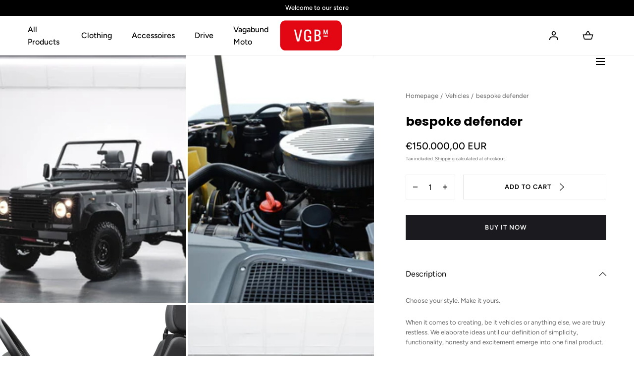

--- FILE ---
content_type: text/html; charset=utf-8
request_url: https://vgb-essentials.com/collections/vehicles/products/bespoke-defender
body_size: 61678
content:
<!doctype html>
<html class="no-js" lang="en">
  <head>





    <meta charset="utf-8">
    <meta http-equiv="X-UA-Compatible" content="IE=edge">
    <meta name="viewport" content="width=device-width,initial-scale=1">
    <meta name="theme-color" content="">
    <link rel="canonical" href="https://vgb-essentials.com/products/bespoke-defender">
    <link rel="preconnect" href="https://cdn.shopify.com" crossorigin><link rel="preconnect" href="https://fonts.shopifycdn.com" crossorigin><title>bespoke defender &ndash; Vagabund Moto</title><meta name="description" content="Choose your style. Make it yours. When it comes to creating, be it vehicles or anything else, we are truly restless. We elaborate ideas until our definition of simplicity, functionality, honesty and excitement emerge into one final product.  ">

<meta property="og:site_name" content="Vagabund Moto">
<meta property="og:url" content="https://vgb-essentials.com/products/bespoke-defender">
<meta property="og:title" content="bespoke defender">
<meta property="og:type" content="product">
<meta property="og:description" content="Choose your style. Make it yours. When it comes to creating, be it vehicles or anything else, we are truly restless. We elaborate ideas until our definition of simplicity, functionality, honesty and excitement emerge into one final product.  "><meta property="og:image" content="http://vgb-essentials.com/cdn/shop/files/Defender_90_V8_Vagabund_web-10.jpg?v=1712662398&width=2500">
  <meta property="og:image:secure_url" content="https://vgb-essentials.com/cdn/shop/files/Defender_90_V8_Vagabund_web-10.jpg?v=1712662398&width=2500">
  <meta property="og:image:width" content="2500">
  <meta property="og:image:height" content="1875"><meta property="og:price:amount" content="150.000,00">
  <meta property="og:price:currency" content="EUR"><meta name="twitter:card" content="summary_large_image">
<meta name="twitter:title" content="bespoke defender">
<meta name="twitter:description" content="Choose your style. Make it yours. When it comes to creating, be it vehicles or anything else, we are truly restless. We elaborate ideas until our definition of simplicity, functionality, honesty and excitement emerge into one final product.  ">
<script src="//vgb-essentials.com/cdn/shop/t/4/assets/global.js?v=86149254098101702031673896974" defer="defer"></script>
    <script src="//vgb-essentials.com/cdn/shop/t/4/assets/localization-form.js?v=72892517211018620301673896974" defer="defer"></script>

    <script>window.performance && window.performance.mark && window.performance.mark('shopify.content_for_header.start');</script><meta id="shopify-digital-wallet" name="shopify-digital-wallet" content="/7003930679/digital_wallets/dialog">
<meta name="shopify-checkout-api-token" content="dc910b289a947ec129dfe0202c4165d4">
<meta id="in-context-paypal-metadata" data-shop-id="7003930679" data-venmo-supported="false" data-environment="production" data-locale="en_US" data-paypal-v4="true" data-currency="EUR">
<link rel="alternate" type="application/json+oembed" href="https://vgb-essentials.com/products/bespoke-defender.oembed">
<script async="async" src="/checkouts/internal/preloads.js?locale=en-AT"></script>
<script id="shopify-features" type="application/json">{"accessToken":"dc910b289a947ec129dfe0202c4165d4","betas":["rich-media-storefront-analytics"],"domain":"vgb-essentials.com","predictiveSearch":true,"shopId":7003930679,"locale":"en"}</script>
<script>var Shopify = Shopify || {};
Shopify.shop = "vagabund-moto.myshopify.com";
Shopify.locale = "en";
Shopify.currency = {"active":"EUR","rate":"1.0"};
Shopify.country = "AT";
Shopify.theme = {"name":"Mojave","id":122048151607,"schema_name":"Mojave","schema_version":"2.0.3","theme_store_id":1497,"role":"main"};
Shopify.theme.handle = "null";
Shopify.theme.style = {"id":null,"handle":null};
Shopify.cdnHost = "vgb-essentials.com/cdn";
Shopify.routes = Shopify.routes || {};
Shopify.routes.root = "/";</script>
<script type="module">!function(o){(o.Shopify=o.Shopify||{}).modules=!0}(window);</script>
<script>!function(o){function n(){var o=[];function n(){o.push(Array.prototype.slice.apply(arguments))}return n.q=o,n}var t=o.Shopify=o.Shopify||{};t.loadFeatures=n(),t.autoloadFeatures=n()}(window);</script>
<script id="shop-js-analytics" type="application/json">{"pageType":"product"}</script>
<script defer="defer" async type="module" src="//vgb-essentials.com/cdn/shopifycloud/shop-js/modules/v2/client.init-shop-cart-sync_BdyHc3Nr.en.esm.js"></script>
<script defer="defer" async type="module" src="//vgb-essentials.com/cdn/shopifycloud/shop-js/modules/v2/chunk.common_Daul8nwZ.esm.js"></script>
<script type="module">
  await import("//vgb-essentials.com/cdn/shopifycloud/shop-js/modules/v2/client.init-shop-cart-sync_BdyHc3Nr.en.esm.js");
await import("//vgb-essentials.com/cdn/shopifycloud/shop-js/modules/v2/chunk.common_Daul8nwZ.esm.js");

  window.Shopify.SignInWithShop?.initShopCartSync?.({"fedCMEnabled":true,"windoidEnabled":true});

</script>
<script>(function() {
  var isLoaded = false;
  function asyncLoad() {
    if (isLoaded) return;
    isLoaded = true;
    var urls = ["https:\/\/chimpstatic.com\/mcjs-connected\/js\/users\/b8cfe76f3ad2492558be8f6a4\/5ba0b31b0f0745c5371e18ebc.js?shop=vagabund-moto.myshopify.com","https:\/\/contactform.hulkapps.com\/skeletopapp.js?shop=vagabund-moto.myshopify.com"];
    for (var i = 0; i < urls.length; i++) {
      var s = document.createElement('script');
      s.type = 'text/javascript';
      s.async = true;
      s.src = urls[i];
      var x = document.getElementsByTagName('script')[0];
      x.parentNode.insertBefore(s, x);
    }
  };
  if(window.attachEvent) {
    window.attachEvent('onload', asyncLoad);
  } else {
    window.addEventListener('load', asyncLoad, false);
  }
})();</script>
<script id="__st">var __st={"a":7003930679,"offset":3600,"reqid":"46af2c2a-6ce5-47d9-a607-d8c3e2c52aa4-1769003460","pageurl":"vgb-essentials.com\/collections\/vehicles\/products\/bespoke-defender","u":"ec1685c731a7","p":"product","rtyp":"product","rid":8969545580887};</script>
<script>window.ShopifyPaypalV4VisibilityTracking = true;</script>
<script id="captcha-bootstrap">!function(){'use strict';const t='contact',e='account',n='new_comment',o=[[t,t],['blogs',n],['comments',n],[t,'customer']],c=[[e,'customer_login'],[e,'guest_login'],[e,'recover_customer_password'],[e,'create_customer']],r=t=>t.map((([t,e])=>`form[action*='/${t}']:not([data-nocaptcha='true']) input[name='form_type'][value='${e}']`)).join(','),a=t=>()=>t?[...document.querySelectorAll(t)].map((t=>t.form)):[];function s(){const t=[...o],e=r(t);return a(e)}const i='password',u='form_key',d=['recaptcha-v3-token','g-recaptcha-response','h-captcha-response',i],f=()=>{try{return window.sessionStorage}catch{return}},m='__shopify_v',_=t=>t.elements[u];function p(t,e,n=!1){try{const o=window.sessionStorage,c=JSON.parse(o.getItem(e)),{data:r}=function(t){const{data:e,action:n}=t;return t[m]||n?{data:e,action:n}:{data:t,action:n}}(c);for(const[e,n]of Object.entries(r))t.elements[e]&&(t.elements[e].value=n);n&&o.removeItem(e)}catch(o){console.error('form repopulation failed',{error:o})}}const l='form_type',E='cptcha';function T(t){t.dataset[E]=!0}const w=window,h=w.document,L='Shopify',v='ce_forms',y='captcha';let A=!1;((t,e)=>{const n=(g='f06e6c50-85a8-45c8-87d0-21a2b65856fe',I='https://cdn.shopify.com/shopifycloud/storefront-forms-hcaptcha/ce_storefront_forms_captcha_hcaptcha.v1.5.2.iife.js',D={infoText:'Protected by hCaptcha',privacyText:'Privacy',termsText:'Terms'},(t,e,n)=>{const o=w[L][v],c=o.bindForm;if(c)return c(t,g,e,D).then(n);var r;o.q.push([[t,g,e,D],n]),r=I,A||(h.body.append(Object.assign(h.createElement('script'),{id:'captcha-provider',async:!0,src:r})),A=!0)});var g,I,D;w[L]=w[L]||{},w[L][v]=w[L][v]||{},w[L][v].q=[],w[L][y]=w[L][y]||{},w[L][y].protect=function(t,e){n(t,void 0,e),T(t)},Object.freeze(w[L][y]),function(t,e,n,w,h,L){const[v,y,A,g]=function(t,e,n){const i=e?o:[],u=t?c:[],d=[...i,...u],f=r(d),m=r(i),_=r(d.filter((([t,e])=>n.includes(e))));return[a(f),a(m),a(_),s()]}(w,h,L),I=t=>{const e=t.target;return e instanceof HTMLFormElement?e:e&&e.form},D=t=>v().includes(t);t.addEventListener('submit',(t=>{const e=I(t);if(!e)return;const n=D(e)&&!e.dataset.hcaptchaBound&&!e.dataset.recaptchaBound,o=_(e),c=g().includes(e)&&(!o||!o.value);(n||c)&&t.preventDefault(),c&&!n&&(function(t){try{if(!f())return;!function(t){const e=f();if(!e)return;const n=_(t);if(!n)return;const o=n.value;o&&e.removeItem(o)}(t);const e=Array.from(Array(32),(()=>Math.random().toString(36)[2])).join('');!function(t,e){_(t)||t.append(Object.assign(document.createElement('input'),{type:'hidden',name:u})),t.elements[u].value=e}(t,e),function(t,e){const n=f();if(!n)return;const o=[...t.querySelectorAll(`input[type='${i}']`)].map((({name:t})=>t)),c=[...d,...o],r={};for(const[a,s]of new FormData(t).entries())c.includes(a)||(r[a]=s);n.setItem(e,JSON.stringify({[m]:1,action:t.action,data:r}))}(t,e)}catch(e){console.error('failed to persist form',e)}}(e),e.submit())}));const S=(t,e)=>{t&&!t.dataset[E]&&(n(t,e.some((e=>e===t))),T(t))};for(const o of['focusin','change'])t.addEventListener(o,(t=>{const e=I(t);D(e)&&S(e,y())}));const B=e.get('form_key'),M=e.get(l),P=B&&M;t.addEventListener('DOMContentLoaded',(()=>{const t=y();if(P)for(const e of t)e.elements[l].value===M&&p(e,B);[...new Set([...A(),...v().filter((t=>'true'===t.dataset.shopifyCaptcha))])].forEach((e=>S(e,t)))}))}(h,new URLSearchParams(w.location.search),n,t,e,['guest_login'])})(!0,!0)}();</script>
<script integrity="sha256-4kQ18oKyAcykRKYeNunJcIwy7WH5gtpwJnB7kiuLZ1E=" data-source-attribution="shopify.loadfeatures" defer="defer" src="//vgb-essentials.com/cdn/shopifycloud/storefront/assets/storefront/load_feature-a0a9edcb.js" crossorigin="anonymous"></script>
<script data-source-attribution="shopify.dynamic_checkout.dynamic.init">var Shopify=Shopify||{};Shopify.PaymentButton=Shopify.PaymentButton||{isStorefrontPortableWallets:!0,init:function(){window.Shopify.PaymentButton.init=function(){};var t=document.createElement("script");t.src="https://vgb-essentials.com/cdn/shopifycloud/portable-wallets/latest/portable-wallets.en.js",t.type="module",document.head.appendChild(t)}};
</script>
<script data-source-attribution="shopify.dynamic_checkout.buyer_consent">
  function portableWalletsHideBuyerConsent(e){var t=document.getElementById("shopify-buyer-consent"),n=document.getElementById("shopify-subscription-policy-button");t&&n&&(t.classList.add("hidden"),t.setAttribute("aria-hidden","true"),n.removeEventListener("click",e))}function portableWalletsShowBuyerConsent(e){var t=document.getElementById("shopify-buyer-consent"),n=document.getElementById("shopify-subscription-policy-button");t&&n&&(t.classList.remove("hidden"),t.removeAttribute("aria-hidden"),n.addEventListener("click",e))}window.Shopify?.PaymentButton&&(window.Shopify.PaymentButton.hideBuyerConsent=portableWalletsHideBuyerConsent,window.Shopify.PaymentButton.showBuyerConsent=portableWalletsShowBuyerConsent);
</script>
<script data-source-attribution="shopify.dynamic_checkout.cart.bootstrap">document.addEventListener("DOMContentLoaded",(function(){function t(){return document.querySelector("shopify-accelerated-checkout-cart, shopify-accelerated-checkout")}if(t())Shopify.PaymentButton.init();else{new MutationObserver((function(e,n){t()&&(Shopify.PaymentButton.init(),n.disconnect())})).observe(document.body,{childList:!0,subtree:!0})}}));
</script>
<link id="shopify-accelerated-checkout-styles" rel="stylesheet" media="screen" href="https://vgb-essentials.com/cdn/shopifycloud/portable-wallets/latest/accelerated-checkout-backwards-compat.css" crossorigin="anonymous">
<style id="shopify-accelerated-checkout-cart">
        #shopify-buyer-consent {
  margin-top: 1em;
  display: inline-block;
  width: 100%;
}

#shopify-buyer-consent.hidden {
  display: none;
}

#shopify-subscription-policy-button {
  background: none;
  border: none;
  padding: 0;
  text-decoration: underline;
  font-size: inherit;
  cursor: pointer;
}

#shopify-subscription-policy-button::before {
  box-shadow: none;
}

      </style>

<script>window.performance && window.performance.mark && window.performance.mark('shopify.content_for_header.end');</script>

<style data-shopify>@font-face {
  font-family: Figtree;
  font-weight: 400;
  font-style: normal;
  font-display: swap;
  src: url("//vgb-essentials.com/cdn/fonts/figtree/figtree_n4.3c0838aba1701047e60be6a99a1b0a40ce9b8419.woff2") format("woff2"),
       url("//vgb-essentials.com/cdn/fonts/figtree/figtree_n4.c0575d1db21fc3821f17fd6617d3dee552312137.woff") format("woff");
}
@font-face {
  font-family: Figtree;
  font-weight: 400;
  font-style: italic;
  font-display: swap;
  src: url("//vgb-essentials.com/cdn/fonts/figtree/figtree_i4.89f7a4275c064845c304a4cf8a4a586060656db2.woff2") format("woff2"),
       url("//vgb-essentials.com/cdn/fonts/figtree/figtree_i4.6f955aaaafc55a22ffc1f32ecf3756859a5ad3e2.woff") format("woff");
}
@font-face {
  font-family: Figtree;
  font-weight: 300;
  font-style: normal;
  font-display: swap;
  src: url("//vgb-essentials.com/cdn/fonts/figtree/figtree_n3.e4cc0323f8b9feb279bf6ced9d868d88ce80289f.woff2") format("woff2"),
       url("//vgb-essentials.com/cdn/fonts/figtree/figtree_n3.db79ac3fb83d054d99bd79fccf8e8782b5cf449e.woff") format("woff");
}
@font-face {
  font-family: Figtree;
  font-weight: 300;
  font-style: italic;
  font-display: swap;
  src: url("//vgb-essentials.com/cdn/fonts/figtree/figtree_i3.914abbe7a583759f0a18bf02652c9ee1f4bb1c6d.woff2") format("woff2"),
       url("//vgb-essentials.com/cdn/fonts/figtree/figtree_i3.3d7354f07ddb3c61082efcb69896c65d6c00d9fa.woff") format("woff");
}
@font-face {
  font-family: Figtree;
  font-weight: 500;
  font-style: normal;
  font-display: swap;
  src: url("//vgb-essentials.com/cdn/fonts/figtree/figtree_n5.3b6b7df38aa5986536945796e1f947445832047c.woff2") format("woff2"),
       url("//vgb-essentials.com/cdn/fonts/figtree/figtree_n5.f26bf6dcae278b0ed902605f6605fa3338e81dab.woff") format("woff");
}
@font-face {
  font-family: Figtree;
  font-weight: 500;
  font-style: italic;
  font-display: swap;
  src: url("//vgb-essentials.com/cdn/fonts/figtree/figtree_i5.969396f679a62854cf82dbf67acc5721e41351f0.woff2") format("woff2"),
       url("//vgb-essentials.com/cdn/fonts/figtree/figtree_i5.93bc1cad6c73ca9815f9777c49176dfc9d2890dd.woff") format("woff");
}
@font-face {
  font-family: Figtree;
  font-weight: 600;
  font-style: normal;
  font-display: swap;
  src: url("//vgb-essentials.com/cdn/fonts/figtree/figtree_n6.9d1ea52bb49a0a86cfd1b0383d00f83d3fcc14de.woff2") format("woff2"),
       url("//vgb-essentials.com/cdn/fonts/figtree/figtree_n6.f0fcdea525a0e47b2ae4ab645832a8e8a96d31d3.woff") format("woff");
}
@font-face {
  font-family: Figtree;
  font-weight: 600;
  font-style: italic;
  font-display: swap;
  src: url("//vgb-essentials.com/cdn/fonts/figtree/figtree_i6.702baae75738b446cfbed6ac0d60cab7b21e61ba.woff2") format("woff2"),
       url("//vgb-essentials.com/cdn/fonts/figtree/figtree_i6.6b8dc40d16c9905d29525156e284509f871ce8f9.woff") format("woff");
}
@font-face {
  font-family: Figtree;
  font-weight: 700;
  font-style: normal;
  font-display: swap;
  src: url("//vgb-essentials.com/cdn/fonts/figtree/figtree_n7.2fd9bfe01586148e644724096c9d75e8c7a90e55.woff2") format("woff2"),
       url("//vgb-essentials.com/cdn/fonts/figtree/figtree_n7.ea05de92d862f9594794ab281c4c3a67501ef5fc.woff") format("woff");
}
@font-face {
  font-family: Figtree;
  font-weight: 700;
  font-style: italic;
  font-display: swap;
  src: url("//vgb-essentials.com/cdn/fonts/figtree/figtree_i7.06add7096a6f2ab742e09ec7e498115904eda1fe.woff2") format("woff2"),
       url("//vgb-essentials.com/cdn/fonts/figtree/figtree_i7.ee584b5fcaccdbb5518c0228158941f8df81b101.woff") format("woff");
}
@font-face {
  font-family: Figtree;
  font-weight: 800;
  font-style: normal;
  font-display: swap;
  src: url("//vgb-essentials.com/cdn/fonts/figtree/figtree_n8.9ff6d071825a72d8671959a058f3e57a9f1ff61f.woff2") format("woff2"),
       url("//vgb-essentials.com/cdn/fonts/figtree/figtree_n8.717cfbca15cfe9904984ba933599ab134f457561.woff") format("woff");
}
@font-face {
  font-family: Figtree;
  font-weight: 800;
  font-style: italic;
  font-display: swap;
  src: url("//vgb-essentials.com/cdn/fonts/figtree/figtree_i8.02c752aa45f8bfed6242103af0fc34886d746eb5.woff2") format("woff2"),
       url("//vgb-essentials.com/cdn/fonts/figtree/figtree_i8.f1742e2cfd8cc8b67d71cdb4f81b9a94bc054d9a.woff") format("woff");
}
@font-face {
  font-family: Figtree;
  font-weight: 900;
  font-style: normal;
  font-display: swap;
  src: url("//vgb-essentials.com/cdn/fonts/figtree/figtree_n9.c9185a1dab0680c9bce2d373c6fc665d10b5e421.woff2") format("woff2"),
       url("//vgb-essentials.com/cdn/fonts/figtree/figtree_n9.60f18207a47942453faf8770b2e7e8f4757b2493.woff") format("woff");
}
@font-face {
  font-family: Figtree;
  font-weight: 900;
  font-style: italic;
  font-display: swap;
  src: url("//vgb-essentials.com/cdn/fonts/figtree/figtree_i9.52cfd46a18002d3eb2c8e0abf4e3a200bcdcadf0.woff2") format("woff2"),
       url("//vgb-essentials.com/cdn/fonts/figtree/figtree_i9.771e47ee6227db726e79da4a30fbe8788fe0e115.woff") format("woff");
}
@font-face {
  font-family: Poppins;
  font-weight: 700;
  font-style: normal;
  font-display: swap;
  src: url("//vgb-essentials.com/cdn/fonts/poppins/poppins_n7.56758dcf284489feb014a026f3727f2f20a54626.woff2") format("woff2"),
       url("//vgb-essentials.com/cdn/fonts/poppins/poppins_n7.f34f55d9b3d3205d2cd6f64955ff4b36f0cfd8da.woff") format("woff");
}
:root {
    --color-typography-primary: #000000;
    --color-typography-body: #666666;
    --color-typography-secondary: #e6e6e6;
    --color-typography-accent: #ffffff;

    --color-background-body: #ffffff;
    --color-background-elements: #ffffff;
    --color-background-bg-1: #ffffff;
    --color-background-bg-2: #000000;
    --color-background-images: #f7f5f0;

    --color-border-1: #e6e6e6;
    --color-border-2: #e5e4df;

    --color-buttons-primary: #1b1a1f;
    --color-buttons-primary-text: #ffffff;
    --color-buttons-secondary: #ffffff;
    --color-buttons-secondary-text: #000000;
    --buttons-border-width: 0;

    --color-badge: #ffffff;
    --color-badge-text: #666666;

    --color-sale-tag: #ffffff;
    --color-sale-tag-text: #666666;

    --color-discounted-price: #808080;
    --color-sale-price: #e22828;

    --color-header-bar: #000000;
    --color-header-bar-text: #ffffff;
    --color-header: #ffffff;
    --color-header-text: #000000;
    --color-header-text-transparent: #ffffff;

    --color-footer: #000;
    --color-footer-text: #ffffff;
    --color-footer-text-secondary: #808080;

    --font-heading-family: Poppins, sans-serif;
    --font-heading-style: normal;
    --font-heading-weight: 700;

    --font-body-family: Figtree, sans-serif;
    --font-body-style: normal;
    --font-body-weight: 400;

    --font-body-scale: 1.0;
    --font-heading-scale: 1.0;

    --font-size-product-card: 1.3rem;

    --color-red: #e22828;
  }</style>

<noscript>
  <style data-shopify>
    [data-fade-in] {
      opacity: 1 !important;
      transform: none !important;
    }
  </style>
</noscript>
<link href="//vgb-essentials.com/cdn/shop/t/4/assets/base.css?v=132147789569857966301673896977" rel="stylesheet" type="text/css" media="all" /><link rel="preload" as="font" href="//vgb-essentials.com/cdn/fonts/figtree/figtree_n4.3c0838aba1701047e60be6a99a1b0a40ce9b8419.woff2" type="font/woff2" crossorigin><link rel="preload" as="font" href="//vgb-essentials.com/cdn/fonts/poppins/poppins_n7.56758dcf284489feb014a026f3727f2f20a54626.woff2" type="font/woff2" crossorigin><link rel="stylesheet" href="//vgb-essentials.com/cdn/shop/t/4/assets/component-predictive-search.css?v=6250054499182380661673896974" media="print" onload="this.media='all'"><script>
      document.documentElement.className = document.documentElement.className.replace('no-js', 'js');

      if (Shopify.designMode) {
        document.documentElement.classList.add('shopify-design-mode');
      }
    </script><link rel="stylesheet" href="//vgb-essentials.com/cdn/shop/t/4/assets/splide-core.min.css?v=61725152466335963501673896976" media="print" onload="this.media='all'">
    <noscript>
      <link href="//vgb-essentials.com/cdn/shop/t/4/assets/splide-core.min.css?v=61725152466335963501673896976" rel="stylesheet" type="text/css" media="all" />
    </noscript>

    <script src="//vgb-essentials.com/cdn/shop/t/4/assets/bodyScrollLock.min.js?v=116233569407784923231673896973" defer="defer"></script>
    <script>
      window.lazySizesConfig = window.lazySizesConfig || {};
      window.lazySizesConfig.hFac = 0.01;
      window.lazySizesConfig.throttleDelay = 1000;
    </script>
    <script src="//vgb-essentials.com/cdn/shop/t/4/assets/lazysizes.min.js?v=23294801618093254001673896973" defer="defer"></script>
    <script src="//vgb-essentials.com/cdn/shop/t/4/assets/splide.min.js?v=70280428603363420961673896975" defer="defer"></script>
  <!-- BEGIN app block: shopify://apps/complianz-gdpr-cookie-consent/blocks/bc-block/e49729f0-d37d-4e24-ac65-e0e2f472ac27 -->

    
    
<link id='complianz-css' rel="stylesheet" href=https://cdn.shopify.com/extensions/019be05e-f673-7a8f-bd4e-ed0da9930f96/gdpr-legal-cookie-75/assets/complainz.css media="print" onload="this.media='all'">
    <style>
        #Compliance-iframe.Compliance-iframe-branded > div.purposes-header,
        #Compliance-iframe.Compliance-iframe-branded > div.cmplc-cmp-header,
        #purposes-container > div.purposes-header,
        #Compliance-cs-banner .Compliance-cs-brand {
            background-color: #FFFFFF !important;
            color: #0A0A0A!important;
        }
        #Compliance-iframe.Compliance-iframe-branded .purposes-header .cmplc-btn-cp ,
        #Compliance-iframe.Compliance-iframe-branded .purposes-header .cmplc-btn-cp:hover,
        #Compliance-iframe.Compliance-iframe-branded .purposes-header .cmplc-btn-back:hover  {
            background-color: #ffffff !important;
            opacity: 1 !important;
        }
        #Compliance-cs-banner .cmplc-toggle .cmplc-toggle-label {
            color: #FFFFFF!important;
        }
        #Compliance-iframe.Compliance-iframe-branded .purposes-header .cmplc-btn-cp:hover,
        #Compliance-iframe.Compliance-iframe-branded .purposes-header .cmplc-btn-back:hover {
            background-color: #0A0A0A!important;
            color: #FFFFFF!important;
        }
        #Compliance-cs-banner #Compliance-cs-title {
            font-size: 14px !important;
        }
        #Compliance-cs-banner .Compliance-cs-content,
        #Compliance-cs-title,
        .cmplc-toggle-checkbox.granular-control-checkbox span {
            background-color: #FFFFFF !important;
            color: #0A0A0A !important;
            font-size: 14px !important;
        }
        #Compliance-cs-banner .Compliance-cs-close-btn {
            font-size: 14px !important;
            background-color: #FFFFFF !important;
        }
        #Compliance-cs-banner .Compliance-cs-opt-group {
            color: #FFFFFF !important;
        }
        #Compliance-cs-banner .Compliance-cs-opt-group button,
        .Compliance-alert button.Compliance-button-cancel {
            background-color: #007BBC!important;
            color: #FFFFFF!important;
        }
        #Compliance-cs-banner .Compliance-cs-opt-group button.Compliance-cs-accept-btn,
        #Compliance-cs-banner .Compliance-cs-opt-group button.Compliance-cs-btn-primary,
        .Compliance-alert button.Compliance-button-confirm {
            background-color: #007BBC !important;
            color: #FFFFFF !important;
        }
        #Compliance-cs-banner .Compliance-cs-opt-group button.Compliance-cs-reject-btn {
            background-color: #007BBC!important;
            color: #FFFFFF!important;
        }

        #Compliance-cs-banner .Compliance-banner-content button {
            cursor: pointer !important;
            color: currentColor !important;
            text-decoration: underline !important;
            border: none !important;
            background-color: transparent !important;
            font-size: 100% !important;
            padding: 0 !important;
        }

        #Compliance-cs-banner .Compliance-cs-opt-group button {
            border-radius: 4px !important;
            padding-block: 10px !important;
        }
        @media (min-width: 640px) {
            #Compliance-cs-banner.Compliance-cs-default-floating:not(.Compliance-cs-top):not(.Compliance-cs-center) .Compliance-cs-container, #Compliance-cs-banner.Compliance-cs-default-floating:not(.Compliance-cs-bottom):not(.Compliance-cs-center) .Compliance-cs-container, #Compliance-cs-banner.Compliance-cs-default-floating.Compliance-cs-center:not(.Compliance-cs-top):not(.Compliance-cs-bottom) .Compliance-cs-container {
                width: 560px !important;
            }
            #Compliance-cs-banner.Compliance-cs-default-floating:not(.Compliance-cs-top):not(.Compliance-cs-center) .Compliance-cs-opt-group, #Compliance-cs-banner.Compliance-cs-default-floating:not(.Compliance-cs-bottom):not(.Compliance-cs-center) .Compliance-cs-opt-group, #Compliance-cs-banner.Compliance-cs-default-floating.Compliance-cs-center:not(.Compliance-cs-top):not(.Compliance-cs-bottom) .Compliance-cs-opt-group {
                flex-direction: row !important;
            }
            #Compliance-cs-banner .Compliance-cs-opt-group button:not(:last-of-type),
            #Compliance-cs-banner .Compliance-cs-opt-group button {
                margin-right: 4px !important;
            }
            #Compliance-cs-banner .Compliance-cs-container .Compliance-cs-brand {
                position: absolute !important;
                inset-block-start: 6px;
            }
        }
        #Compliance-cs-banner.Compliance-cs-default-floating:not(.Compliance-cs-top):not(.Compliance-cs-center) .Compliance-cs-opt-group > div, #Compliance-cs-banner.Compliance-cs-default-floating:not(.Compliance-cs-bottom):not(.Compliance-cs-center) .Compliance-cs-opt-group > div, #Compliance-cs-banner.Compliance-cs-default-floating.Compliance-cs-center:not(.Compliance-cs-top):not(.Compliance-cs-bottom) .Compliance-cs-opt-group > div {
            flex-direction: row-reverse;
            width: 100% !important;
        }

        .Compliance-cs-brand-badge-outer, .Compliance-cs-brand-badge, #Compliance-cs-banner.Compliance-cs-default-floating.Compliance-cs-bottom .Compliance-cs-brand-badge-outer,
        #Compliance-cs-banner.Compliance-cs-default.Compliance-cs-bottom .Compliance-cs-brand-badge-outer,
        #Compliance-cs-banner.Compliance-cs-default:not(.Compliance-cs-left) .Compliance-cs-brand-badge-outer,
        #Compliance-cs-banner.Compliance-cs-default-floating:not(.Compliance-cs-left) .Compliance-cs-brand-badge-outer {
            display: none !important
        }

        #Compliance-cs-banner:not(.Compliance-cs-top):not(.Compliance-cs-bottom) .Compliance-cs-container.Compliance-cs-themed {
            flex-direction: row !important;
        }

        #Compliance-cs-banner #Compliance-cs-title,
        #Compliance-cs-banner #Compliance-cs-custom-title {
            justify-self: center !important;
            font-size: 14px !important;
            font-family: -apple-system,sans-serif !important;
            margin-inline: auto !important;
            width: 55% !important;
            text-align: center;
            font-weight: 600;
            visibility: unset;
        }

        @media (max-width: 640px) {
            #Compliance-cs-banner #Compliance-cs-title,
            #Compliance-cs-banner #Compliance-cs-custom-title {
                display: block;
            }
        }

        #Compliance-cs-banner .Compliance-cs-brand img {
            max-width: 110px !important;
            min-height: 32px !important;
        }
        #Compliance-cs-banner .Compliance-cs-container .Compliance-cs-brand {
            background: none !important;
            padding: 0px !important;
            margin-block-start:10px !important;
            margin-inline-start:16px !important;
        }

        #Compliance-cs-banner .Compliance-cs-opt-group button {
            padding-inline: 4px !important;
        }

    </style>
    
    
    
    

    <script type="text/javascript">
        function loadScript(src) {
            return new Promise((resolve, reject) => {
                const s = document.createElement("script");
                s.src = src;
                s.charset = "UTF-8";
                s.onload = resolve;
                s.onerror = reject;
                document.head.appendChild(s);
            });
        }

        function filterGoogleConsentModeURLs(domainsArray) {
            const googleConsentModeComplianzURls = [
                // 197, # Google Tag Manager:
                {"domain":"s.www.googletagmanager.com", "path":""},
                {"domain":"www.tagmanager.google.com", "path":""},
                {"domain":"www.googletagmanager.com", "path":""},
                {"domain":"googletagmanager.com", "path":""},
                {"domain":"tagassistant.google.com", "path":""},
                {"domain":"tagmanager.google.com", "path":""},

                // 2110, # Google Analytics 4:
                {"domain":"www.analytics.google.com", "path":""},
                {"domain":"www.google-analytics.com", "path":""},
                {"domain":"ssl.google-analytics.com", "path":""},
                {"domain":"google-analytics.com", "path":""},
                {"domain":"analytics.google.com", "path":""},
                {"domain":"region1.google-analytics.com", "path":""},
                {"domain":"region1.analytics.google.com", "path":""},
                {"domain":"*.google-analytics.com", "path":""},
                {"domain":"www.googletagmanager.com", "path":"/gtag/js?id=G"},
                {"domain":"googletagmanager.com", "path":"/gtag/js?id=UA"},
                {"domain":"www.googletagmanager.com", "path":"/gtag/js?id=UA"},
                {"domain":"googletagmanager.com", "path":"/gtag/js?id=G"},

                // 177, # Google Ads conversion tracking:
                {"domain":"googlesyndication.com", "path":""},
                {"domain":"media.admob.com", "path":""},
                {"domain":"gmodules.com", "path":""},
                {"domain":"ad.ytsa.net", "path":""},
                {"domain":"dartmotif.net", "path":""},
                {"domain":"dmtry.com", "path":""},
                {"domain":"go.channelintelligence.com", "path":""},
                {"domain":"googleusercontent.com", "path":""},
                {"domain":"googlevideo.com", "path":""},
                {"domain":"gvt1.com", "path":""},
                {"domain":"links.channelintelligence.com", "path":""},
                {"domain":"obrasilinteirojoga.com.br", "path":""},
                {"domain":"pcdn.tcgmsrv.net", "path":""},
                {"domain":"rdr.tag.channelintelligence.com", "path":""},
                {"domain":"static.googleadsserving.cn", "path":""},
                {"domain":"studioapi.doubleclick.com", "path":""},
                {"domain":"teracent.net", "path":""},
                {"domain":"ttwbs.channelintelligence.com", "path":""},
                {"domain":"wtb.channelintelligence.com", "path":""},
                {"domain":"youknowbest.com", "path":""},
                {"domain":"doubleclick.net", "path":""},
                {"domain":"redirector.gvt1.com", "path":""},

                //116, # Google Ads Remarketing
                {"domain":"googlesyndication.com", "path":""},
                {"domain":"media.admob.com", "path":""},
                {"domain":"gmodules.com", "path":""},
                {"domain":"ad.ytsa.net", "path":""},
                {"domain":"dartmotif.net", "path":""},
                {"domain":"dmtry.com", "path":""},
                {"domain":"go.channelintelligence.com", "path":""},
                {"domain":"googleusercontent.com", "path":""},
                {"domain":"googlevideo.com", "path":""},
                {"domain":"gvt1.com", "path":""},
                {"domain":"links.channelintelligence.com", "path":""},
                {"domain":"obrasilinteirojoga.com.br", "path":""},
                {"domain":"pcdn.tcgmsrv.net", "path":""},
                {"domain":"rdr.tag.channelintelligence.com", "path":""},
                {"domain":"static.googleadsserving.cn", "path":""},
                {"domain":"studioapi.doubleclick.com", "path":""},
                {"domain":"teracent.net", "path":""},
                {"domain":"ttwbs.channelintelligence.com", "path":""},
                {"domain":"wtb.channelintelligence.com", "path":""},
                {"domain":"youknowbest.com", "path":""},
                {"domain":"doubleclick.net", "path":""},
                {"domain":"redirector.gvt1.com", "path":""}
            ];

            if (!Array.isArray(domainsArray)) { 
                return [];
            }

            const blockedPairs = new Map();
            for (const rule of googleConsentModeComplianzURls) {
                if (!blockedPairs.has(rule.domain)) {
                    blockedPairs.set(rule.domain, new Set());
                }
                blockedPairs.get(rule.domain).add(rule.path);
            }

            return domainsArray.filter(item => {
                const paths = blockedPairs.get(item.d);
                return !(paths && paths.has(item.p));
            });
        }

        function setupAutoblockingByDomain() {
            // autoblocking by domain
            const autoblockByDomainArray = [];
            const prefixID = '10000' // to not get mixed with real metis ids
            let cmpBlockerDomains = []
            let cmpCmplcVendorsPurposes = {}
            let counter = 1
            for (const object of autoblockByDomainArray) {
                cmpBlockerDomains.push({
                    d: object.d,
                    p: object.path,
                    v: prefixID + counter,
                });
                counter++;
            }
            
            counter = 1
            for (const object of autoblockByDomainArray) {
                cmpCmplcVendorsPurposes[prefixID + counter] = object?.p ?? '1';
                counter++;
            }

            Object.defineProperty(window, "cmp_cmplc_vendors_purposes", {
                get() {
                    return cmpCmplcVendorsPurposes;
                },
                set(value) {
                    cmpCmplcVendorsPurposes = { ...cmpCmplcVendorsPurposes, ...value };
                }
            });
            const basicGmc = true;


            Object.defineProperty(window, "cmp_importblockerdomains", {
                get() {
                    if (basicGmc) {
                        return filterGoogleConsentModeURLs(cmpBlockerDomains);
                    }
                    return cmpBlockerDomains;
                },
                set(value) {
                    cmpBlockerDomains = [ ...cmpBlockerDomains, ...value ];
                }
            });
        }

        function enforceRejectionRecovery() {
            const base = (window._cmplc = window._cmplc || {});
            const featuresHolder = {};

            function lockFlagOn(holder) {
                const desc = Object.getOwnPropertyDescriptor(holder, 'rejection_recovery');
                if (!desc) {
                    Object.defineProperty(holder, 'rejection_recovery', {
                        get() { return true; },
                        set(_) { /* ignore */ },
                        enumerable: true,
                        configurable: false
                    });
                }
                return holder;
            }

            Object.defineProperty(base, 'csFeatures', {
                configurable: false,
                enumerable: true,
                get() {
                    return featuresHolder;
                },
                set(obj) {
                    if (obj && typeof obj === 'object') {
                        Object.keys(obj).forEach(k => {
                            if (k !== 'rejection_recovery') {
                                featuresHolder[k] = obj[k];
                            }
                        });
                    }
                    // we lock it, it won't try to redefine
                    lockFlagOn(featuresHolder);
                }
            });

            // Ensure an object is exposed even if read early
            if (!('csFeatures' in base)) {
                base.csFeatures = {};
            } else {
                // If someone already set it synchronously, merge and lock now.
                base.csFeatures = base.csFeatures;
            }
        }

        function splitDomains(joinedString) {
            if (!joinedString) {
                return []; // empty string -> empty array
            }
            return joinedString.split(";");
        }

        function setupWhitelist() {
            // Whitelist by domain:
            const whitelistString = "";
            const whitelist_array = [...splitDomains(whitelistString)];
            if (Array.isArray(window?.cmp_block_ignoredomains)) {
                window.cmp_block_ignoredomains = [...whitelist_array, ...window.cmp_block_ignoredomains];
            }
        }

        async function initCompliance() {
            const currentCsConfiguration = {"siteId":4389190,"cookiePolicyIds":{"en":77902106},"banner":{"acceptButtonDisplay":true,"rejectButtonDisplay":true,"customizeButtonDisplay":true,"position":"float-center","backgroundOverlay":false,"fontSize":"14px","content":"","acceptButtonCaption":"","rejectButtonCaption":"","customizeButtonCaption":"","backgroundColor":"#FFFFFF","textColor":"#0A0A0A","acceptButtonColor":"#007BBC","acceptButtonCaptionColor":"#FFFFFF","rejectButtonColor":"#007BBC","rejectButtonCaptionColor":"#FFFFFF","customizeButtonColor":"#007BBC","customizeButtonCaptionColor":"#FFFFFF","logo":"data:image\/png;base64,iVBORw0KGgoAAAANSUhEUgAAAfQAAADyCAYAAAC7+DcjAAAAAXNSR0IArs4c6QAAIABJREFUeF7svWeTJMe1JXg8MlKV6O7qqtZaa611AyC0IEESBAHykTNjM7Y2tjZjtp\/W3oe1\/[base64]\/[base64]\/Z4W+kZsNxFrsYarTFZIvIBvbbl5gUBQUAQGOgItGngtlI4bWnsBvQRpQNNiZC6ptqqHkzCBUrZF5SGLxah81n5\/[base64]\/AZG1qWCqYkKWAGFV7XGAigMFh25LF1BQBAQBAQBQaBrBBRwzwLOpZXem9bqq4TlHOpppN5TQvcic3eWUuolQK\/[base64]\/PKl9BZZ348PGjKIDf4M6Ww1gWWaWCcROZdQSx\/[base64]\/qJpeT0Kl5yhlMDYZDzdMsFXhWa70eJtU+RkAXBAQBQUAQEAQEgZIj0KQUvoDG5pSV3n8xfv\/qRiCtspB6TkJvwtSwW9teG06mllna\/T2gVgGauqZVl\/wW5AsEAUFAEBAEBAFB4B6As9Bqq6Xd920nePgEbiaeApwnoclJ6FdQW49gcJpWar0G3gAwz0uzS9tTWWSCgCAgCAgCgkCJEdB0Zq7ZeGYvgH+NWM42lQjdHI7blHp\/7MpF6Op8qH5GSOlXXKgNGlgEjVFU7e79KfFtyMcLAoKAICAICAIDHgFXmxT7aQX9ZVBZW5IB7Bufpeo9K6HvBYIOhkZHRtRS28UfNTR1UBshqfYBv7AEAEFAEBAEBIG+QEDjplI4pIBG6MCnsdSgk1NxJqUA1x9OVkI\/iYbamjBGucpdq7T6g9ZYqoCwBuy+uA\/5TkFAEBAEBAFBYIAj4FW9Y7tS6l8QCu8c0zK4ReE46db5ykroF6oaRgXS6UWA2gitXqPe5gMcSLl9QUAQEAQEAUGgDBBQh6DwJ9dVmx6mkhfm4wEVzXVK6OpCqH6mDbyuFDakqfGKBqXb5RIEBAFBQBAQBASBvkXgAoDNaa03JwLpTTPjD+i\/WZf+WITu685DdvPSgGX9Rw29Xs7O+3bm5NsFAUFAEBAEBIEMBJoBNCkmdeu986nbR3xd+hOEPjt0tfZBrZuIr4XC\/wyN1XJ2LgtJEBAEBAFBQBAoGwRiULgHrRpdF\/\/tjhPatQTXEspUwj+6zmPIEDsUGu+qNJ2d\/3sFvbBsbkEGIggIAoKAICAIDHAEiLhZm04tVrX736ykatSoah6HK7FMQldno3XjgunAamhsgNLPApgywLGT2xcEBAFBQBAQBMoJAU1SNQ19VEO9p1292XZSp8aipfkxQm8KDZ0VhnodGhvZFU5JMVw5zaKMRRAQBAQBQUAQ8BA4C41vodzNgYDaNiZ29\/LjEXqwYUkI+E9a6Y0KGKWBWoFOEBAEBAFBQBAQBMoOgesK+gCUtckC\/jEmcecUE7oGAvswOjzMTqxWFv4LNNZBcQOWUNndggxIEBAEBAFBQBAQBB4AuKw0Nmuo\/3E2decgE\/pljI2qaHu9TlvrtcJ\/htbLYVzhpAmLLBpBQBAQBAQBQaD8EEgBaCcrWNfF\/9XqWDuZ0O9hyJD2YHCSttIbXW39EdALym\/[base64]\/Z67qwFTNDC0Eu5CxigICAKCgCAgCAxwBC5rqB1Kw+jQrwYbFqct\/R89Q5kxAAYNcIDk9gUBQUAQEAQEgfJHQOMmgMNK4aaJ0IP1K6DwXzXYIa4OQLT870JGKAgIAoKAICAIDHgEmjVw2gKM9esle9g6Zel\/BjQReoiMZgY8RAKAICAICAKCgCBQ\/gjcA3BOa9xTPwL2ZLt+gxXA\/0ZNWbhLulyCgCAgCAgCgoAgUAkItAK4oaFb1TEMq6kOOOssW\/0ztFpXCaOXMQoCgoAgIAgIAoIAI+AAiNM\/1RUMHZsOYZUF9b9oYJUAJAgIAoKAICAICAKVh4C6FGxYqi0sUVr\/JwBLKu8WZMSCgCAgCAgCgoAgoC5HGja62l1oaeuPGnqhQCIICAKCgCAgCAgClYeAEHrlzZmMWBAQBAQBQUAQ+AkCQuiyKAQBQUAQEAQEgX6AgBB6P5hEuQVBQBAQBAQBQUAIXdaAICAICAKCgCDQDxAQQu8Hkyi3IAgIAoKAICAICKHLGhAEBAFBQBAQBPoBAkLo\/WAS5RYEAUFAEBAEBAEhdFkDgoAgIAgIAoJAP0BACL0fTKLcgiAgCAgCgoAgIIQua0AQEAQEAUFAEOgHCAih94NJlFsQBAQBQUAQEASE0GUNCAKCgCAgCAgC\/[base64]\/83De2kASdl\/um65rXKf1EpByufLQgIApWMgBB6Jc+ejL28ESBydl0mcVVTDWtQLazBg6HCYWg3bYiaL8X\/z+SdSkG3x+A+bOF\/6mQSSKcNoQupl\/d8y+gEgT5GQAi9jyegKF9v21DRCKyaGlh1Q6AiYSYH3UEYPm0Y4iCSQcqB294O99596PZ2gKLBvowEiduI1JSCCoWgaqr4flRtLVQomON+FHQ6DZ1IQLe2wr33ADoWMzfcG\/fjf0cgABUOQUWjUFVVUNVVPA9M5lVRWHQfROhDBkOFaH7SGfPzBKHHPEJvbYNua4eOxaHjcb4v1\/\/vRNzMWVldJsMAwoLmsKqKNzGECQgHylTQJqcjNdG9wStv48PrN5mCTjmMI9KuWdO0DmgDRH+XTHh\/X44ZDsIpDRWJwBpaD1VTa9ZKIOCtWQBWgOfcvXcP7sNW\/nc4Tv6bOn9d0u+J5mFoHayaaiBoe\/Pg\/d7oe2IxpG\/fgW5pgU6mzMZSNo\/dW5xl8moh9DKZiG4PI\/MHW1uDwIgRCE6fgtDSRQgMH2Z+mBTZZV70I7Usfui5LS1wLlxEct8hpC9dNtGg45gfe2\/\/mInMOTWt+KFm1dchMHkigtOmIDhjOm9Sst6PpYCAbR5IN2\/[base64]\/SdZuiW1vLMcGgH2k0gMGokwstWwJ42A4ERw3jjx\/hYFmdx0jduIbFnH5yTTUjfuGHm25\/nXPPtHd3w59g2AuPGIrRiKewpE2EN8uaBfh8B8z3OlatIbN6G1MnTcO8\/YHz75DnQkzUh73n8EX850rDR1e5CS1t\/1NALBZ8KQcCPvpViwghMGI\/w8sWIvvIi7KmTshMgRTj8QKSd\/32kjp5A\/NsfkDxyHG5zM0cBHCUoq3dB8ImMHjCRsHkALV2I0GLzhx52nW5QbBv6\/gM4Z8\/zwy\/+7ff870yWHPUXOVWdGZFTFFpdxRuOwIjhCIwZDXvCOJ4Lmwh9DBH6cKjaGig7YM7Su3HRPeu2Nrh3mpG+chXOJY\/QL17mf3dv3uKMhNvWZiK4Jzdw3fiuoryUCN1J8fGCPXoMgnNnI7x2FYIzp8MaVm8idRrjE5mjvL\/b25DCI3SXCJsJPQGddDjTxITebAid\/p1JvaUV7oOHjCVnO1KpvL+yFC\/UmuojYghOm4zoKz9HePly2BPGcwYnk9BpjuPfb0JyN5H6ad7YcfTMG8AcNRX8e0qbLMmgQTwP0RefRXD+HFh1dbzh4s\/xCJ2IvP3dD5HYucdsFNvbveeA1G2UYv5L+ZkSoZcS3VJ\/NkeIaU7nBsaORnjtalT\/028Rmj\/nUYT6+P7N\/Bc9EB88ROrIccS+\/AZJigIuXuBzWxUI9gmhU9qc0tOUorWnT0Vk41qEli\/lh1FgeEPn96MU3Nt3+F4SW7eh\/fNPkWo6C2WFoECbkyI+lDo2HgHeeFjDh8GeNhnBmTMQmjebSZxSm\/QQ5bR7NGIic9vu2caCjk0orU7pYzpXpywKkdadZkPup5qQOnQEqTPnkL5xs+8jdp02hD6oBvb4CQgtWoToc08bIhnWwJgYMu9hhO7XGqS9WgNKuVOandLuXmaDsk\/8J56AfuhlN85dQPLIMTiE09Xr0A8fmvXUFTGW6PfbQehzZqL6zbcQWbsO9uQJUEOGdKTclRWAc\/Uaktt3I7FzN5I798C5cIk343TEkHOjShurdMr8lmgeli1B9OXn+bdEm3+Ew9690089gOSho2j701+QaNyO9NVrvEHsk419ifAeSB8rhF7Js80\/3DQ\/KDl9t241av797zntbqqpA1nvjh94LW1InTiJ+NffI7F9B5JHj8C93QxlhwCV\/X0lg4ojO0rVhhGor0dw\/lxEX3qWCd2eMolJMvuNUCTi8kMouWc\/4pu3oP3LzzhCV3YUSgWLNGTvbJhSmMEQF7ZR9E1jC86dxWllTi2PGskkDiLwEl6UWk7fugXn7AWkDh5B6tgJpE43mYfx\/YcchXYQZzE3NF3ck2ZCTzJpBCdMRGjZUkMkC+chMGwYZzN67aLNLm2CmpvhnL+E1OGjSJ1qQvrCJTjXrvOmiI6dKF3frbPpItxAB6HPn4Oa3\/8BkY0bzTqvG\/LYp7u3biN19DgSO\/ZwJi114hRvupFK8hl7p5tVnocEZ41CixYjvGYVIj\/bCHvGdFPbQc+GjCu5\/xDa\/uXPiG9q5EwQZT44o9TbmboiYDvQP0IIvZJXAD20iNCjEQSGNSC0Yhmq334DoWWLveK4SPa7cxyOYIj44lu2IbFtGxLbt\/I5rbIjgCotIf1kUEzoDqxq2piMQmjpYkR\/8TJCSxbxQ4lSuFkvLoJKwTl\/gaOLRONWxBs3wbl8pbiEzmfDDlQkikB9A+yZ0xFes5IzIZRe53NyLv6KmE1UqUnUMUWAbmsr9P2H5v73H+L6geTBw3ApCqUCqlLXEDwxKWVF6DQ2wok2r3Rs8eAhZ3LS128gdeI0Erv3coaDzqnp7\/M6my7SsyJfQucMw5VrfJQU+\/tnIOJN37nT5dGYpjN6JwZ78kREn30ekXXrEFq+BIFxYwyZP3H0I4RepIktg48RQi+DSejxEHxCpyKkuiEILV6A6C9fQ3jFUj7P5TO5bBelclMOF1lRuj2+pRGxb7+Cc+6iR4R9QeiUIqyBPW48QqtXouqN1xFaNN+cP1MxVZaLC6HaY\/xgprPGxPbtSOzbw+lnE6EXeB\/+WS9pyKvCCIwcyUV6wYULEF6zAsHp07iAj8+G+\/Cis9XU8ZNI7juI5Ladprjp1m24VETF8rguzlyLNPayI\/QnNxxcNX4fzpnzSO7ey6lm5+QpOLQB8qN1ek+J1RF5EzrVBjx4yETe\/sHHSOzYbbIwra2cKs9ak0HPBIrQdQLBWTNR\/cYbiKxfj+AsqmNoyJqqF0Iv0g+gDD5GCL0MJqHHQ+AzXZdlXXRuS+e4lOIMrVwOe9oUrrrOzoQmhUzER6nI+ObNaPv7R3BOnSluZJvvjXlnryTpsidPRmTdGlS9\/QaCC+aZ8+dOisk4SqVagGMnEP\/6OyR27ELqxFGk79yFssOFEbpv8uK6sOoGIzh5Em8wwhvXc5rdGkbV6ySpC3V6tJHv7Rf6OsaBormLl5A8cBjJ\/QeR3L2fVQxcCMbqhdJnDsqd0Pm8nTaBrW1cCZ86fQaJ7bsYL05n37ptzqdLnNnIl9BZeppKIXX4GNrf\/4izUFQvQZuSjir0zGyQX91OwkClEVo4HzV\/\/D3C69dyoSmt12zZIyH0Qn+B5fN+IfTymYvuj8QndNL4VleZYrKn1yO8egWCixbwmW6uy22+yw+1+KbNaHv3Ha56VxYRYekf\/o+NizTZroNA\/VAEZ85EeOM6VL35KwTnzMo5forOKQVJ58ixT79EYs9eLu6jqKagWgB+MJoqYARDsMeP46wHReX8cJw0oSyrgElyRCSeOnAY8R8bkTx0hLMwXOxIki8uKitikeCTEXA5naHn8Wui9DuRWXLXXib2VNMZaJLDxROP3l0CvPImdG8UlIGK\/eMLPh5LHTrKlegdSoEnCZ0yMvw8qEZ46WJU\/\/FthFcthzXcK0rMgosQeh6LpUJeIoReIROVK9L2jTyoypr0puG1KxHesI6rrnMS+oOH\/MCPb96Ktv\/xb3z+yuYd\/oO\/BA+zn4zHjyq0i8DIEQgunI\/IhrWIvvYS7BnTco+\/pZWrlil92v7RPzjl7N69Ax1LeJXl3ZOJdXwZFxs6rAsm2Vlw\/[base64]\/lB0fand5Dcux86HjNVv72QojV+5p5PeSAAm\/TnK5civG4NIs9sYPLMuSGhiPT8RSS27UD7Bx9xRArSGafdnqeYeTzG5IbkcvbMWQgvX4rwzzYiOGuGMYnxZT9drR1P5sZEy05v5PgWA8gIhX3aKTNh7l9xNiBotMPkOBfxJG\/kKkcVx924qII7dbIJiV17EP\/me66Udu\/fY7kiLJLQ9XCj08UYKo3Q\/dvhSH3fAdZhU1rbOX0G7oMWgFznSmC01G1Cv3mbZZnJnbsR\/+5Hr9q91at2zzCC8qrbLapuX7gIEa5uf4qLOLNVt\/v3LxF6N35cZf5SIfQyn6C8hueliEnHSvIXinCrf\/cm639zXWwl2nwPyb0H0Pb+x0ju3gP35k22hFWB0j34H0XCntc5WYVWVcGeOhmR9Ws4tU2ZBirsy0nodGRABXFbGtH+\/vtIHTsOaLvn+nNP12\/08DWwp03l83zWwy+cy85v2aqEOx0jWZISmT94wNXV6Wv05zroqIMK1lgrTZsnNtSJGK\/3+qGsWLBGjeTq+UBDvXEQ60ZGgI1WqLbg6AnEvvoWiR1UKHcc7t27UIFwyVQMlUroxmL1PteTxD77Colde1kBQkcYWc+q8\/pRdv6i7hI610dcvsoFrLFPPveq3TONoMwxSkd1+6QJGdXtSxEYn726XQi9wIksw7cLoZfhpHR7SJ6O2yIL2DGjEV6\/BjX\/7ncILl6Y06HMFJW1IHXkmHmQUTqv6TT7Rxd0Bp3vDfhV+qEQrCFDWMsdee4phFcu43\/nqtxslxfZ01kinSnGN28qTlEfFSGlHRgcx7BLXfSFnxm3urE5VAP+GP2InAiCZFL37hu9861bHWTOGui797gwq4PQSd9OXvxE6EPrjAxu5EgERo+EPWY0O+WxRz9V\/FN2oBN\/gcyNEmU+OHtBqWSS8+3Yzha\/cMlPnc7Six+l95jQvVoQMjRhvMjVrb3dFPNlO\/dnXxovs0O2u1Q4GQrCIh99wqi6mjdBHYY+ea5H59x5xL\/90Ugg9+xnEkWa\/OK97+rGpirnRtp3iutCh96xrOh3ev8hkgcOIvb+3\/k4xVS7t5kNh++R31HdPgPVv\/[base64]\/5W6Km8iTnkxriJhC3LyFneiG1vExRHDmNNbkUwYjV3HTY1CRioGMSTpStY+MSWjeTdV7cUm9x4TOzXWSRk+\/dQeSR44iffmSMTixsjgXehsAU\/xVxU6J5BVvjx3N5il0VMP+8STb7Ib1LzsOHj\/JEToRe+r4CeMZT97mRbRE7m6Enle1u+fA11Hd\/offmQJO\/3eUYzMihN7lE7ZiXiCEXjFTlWOgmXr0hqFszFL1m18ivHwJ25N26tDlG7NcuMRVvomtWxHf9D2ci5eLo+PuClvP+7sjIl6xDFW\/[base64]\/l4IvXLmqvORdujRQ1CDB7GDWfSVFxBauYwfbF1ap1JEefAI69HbP\/2Ei4J6HOl2B88O\/fkg2JMmM4FW\/fbXCJH+nLIKnVnX0hnxwxaOpuLf\/MBnxMljh5Fm69oe6M87Uv9BJgdqJkJWmaTnDy6Yy1mPXJef6UhfuMjRXXLffiQPHmTHOt0S53aefHXXsIRS8XQcUVvDxGTPms5+\/aHF8z1Tm058BvzBekRJRjOxr75jr\/vkof2sty6FI2CPI\/TuErqPJREs1V9QS1CK1sk3vzrCRzX2xIkIzZuL0CrPkyFHlXfH3HoOfLSuWAa5dTvXZfC68iP0IqTde0ronVa7Oylo7RqnxZEjueaj6jevc4bOGjq0842xd+NC6N15aJX3a4XQy3t+8hvdT\/To0zw9+vL89Oh3vOIyMph59102aukVPXox9Od09r97T2H6c896lrX89EBctMAY9CxdbOwyO3Pc82aH+rCTSQ9vir75Dom9ZOpy3ujhAwV443cYhVB\/[base64]\/vMVsJrxJCr4RZ6mqM\/oOfopVQiB\/03dajX7yM+Jat3HWpV\/ToxdKff\/wpp5Ld5gL0536qmJ3qpiKyeiWiv3wVoflzoWpquOAq12WK844gsX0nEzpFxNwghaRphZr0+I51Oo1AfR3s6dMRXraEMwjcPYur4HM3PTGyrINc7BWj9rKnz5h2tK4uat\/rPid07jFvJIcUtQdGDkdw1iyEli5BeMMa9jWg4kuK5HPOJ\/m97z\/Ex1DxH7ew+RIXMVLtQRG8+rsidD\/jQ8c07ERI2YdAgIvguNp9N1W7e97uzXeh21uhkYI9dgzCK1chvHYNIuvXcs0FHVtRvQa1GGZXSeqL4HcA9I4QhNC7esBWzt8LoVfOXOUeaSF6dHpQ3LiJxLZdaPvzO0yQJdWjF0t\/vj1Df96eMI1qeqKfp0xBOsk9u0Nz5hljm9df40r7jmgmG\/peitY0udlqqqN37DBNbkjv3ZOx5Ig8SdoWoChs7hxEnvsZ10jQeXGnFr\/eZ7Eu\/VQTkjv2mLP0o8f4yIIalxSzq1bfE7qfMjHNdCxSDgw3xZbRl1\/kNqLGArWTYksfr7v3WLbGMrEvvzXubM3NvEkrBl5dEjplfK7fNA2LhgyGVVPNRZm0vrnafT9Vu39k+pdTtXvLAyb04LQpiL74MsLr1\/E9cz+HoM1KlvT5i9zalrwqyMqYizy9roBC6P2FBAAh9P4zlyY6oV19d\/Xo3GbyrtGjf0B69L2l1aP7RU2sP496+vO1PdOff\/[base64]\/sdr9+OtsNKmY5tO\/Zwap4UGzYdIw0m5ziTqRBC7z8kIITef+aSyZzSa1ZtNeuoO\/ToSxaaVGFnTU7ipEd\/wE0guBho5y44Z84YYipBNTRtPDiaZv35YE9\/\/nTf6M\/9CmFoPi8Pr16F8Ia1iDyzsWunOurcdf4i26vG\/vE5O9URZiTBKqbMyV+ivnEIbTzCS1dwF63I88\/wxiNnE5t22ng088Yj9vnXSJLn\/flzrPcupt9A+RC6QazDaGX8WETWbeTINbx2FW+ITNV7dmLmlqstrXz01P7BJ0ju2Ann4kXjiV+EDVBXhO6Q6mRTI8v2gtOnIjBxPHsSUMEmXc7JJk65xzdvQ\/LwEbi3bwOhANcK1Py7P3DKndYIV7en00g1nUX86+85w2CyOlO8oxrTJVAIvf+QgBB6\/5nLDkI3evQRRo\/+hww9Oj3Eslz8AGttY0vJ+Nc\/ILF9B5JHD7HcyujRixVpZqREO\/q4+\/rzF3tff56Z+g\/a\/KCns1ZTeJZH5EvROXV6a9yG2CefsA84HIqmuZqpW+5u+SxDQ1AJk3afNZelddEXn+fiL1VLfgOdtJlNprjrGo019vk33GaWutK5Xlc6FNpm1p\/W3pKt5QMWM3qa8aIjidCsOVxISBsgwivnWToVpTmOiYTf\/ZDn1znbBPdecTa4XRJ601lO9ZNsj8iXzsKD5EHg9RCgrnqJzdsQpyOerTuQvnWL74eq2qmpEdVY0D2TUoR8D7hq\/7Ov+IiFz9Znz2CvBV\/OJoSe74Iq\/9cJoZf\/HOU\/wmx69Dc9PfqwzvXo9PCi3TudGya2bGN5U3zHNm580iMZWFcj9vXnNZ4jm68\/X9IH+nNqcBGwubCMoqHwMxt4IxRasjB3tzoybrl2g\/3vqVtd7IvPkGo6Z9QB7Jdegq5mHmGSNDE4YSJCy5by0QA1tMl8QP8Efq9tqEPytc+\/RrxxK8vXyMef5GsF940vW0InYk7xGXRg9Gg+TqGmPzy3I4abArEcF3ngt73zIRKbNiN1+iTbJBcjo9EloZ8+w5kyOkcPjBnFpB6cP9dE3YEAuNqdijC37kD8q2\/ZQIhqA6hGgHo4UBtlaqdMPRnILCd5+Bh7+tMVee5p81lC6F09pSry74XQK3LaOhn0T\/TocxF99QWEVpAefVLnenSOSNIdftEkb4p98yVIvtMjo5auMPX154MHwZ44yejP334jP\/15i6c\/p0xCwfpzz6kuFDap\/zmzEHm2G9azXhcs0u\/HfvwOzsVLUIGocTcrxeVthLgL3IiR3O86+pInr5swjt3Ssl4kuaLUK7Xh\/PxrJLY0InFgD9I3bhV1fsst5e4fQalICFbdUDYsqnr9NdMnYJznJJeL0I+dRPsHH\/OGLXX8GNvSFiNj1SWhU4T+OTkfXmSPf2rXSy1QyeCIi+NaW\/m3mdy+E+1\/+4TrOEjxwE2Enl7PxXFU3c7+9MdPIXnwEJI79\/KmlZ4H1H2NCd1TR0iEXoofa998phB63+Bemm\/NpkfniHM5ggupP\/qI7N\/rpZ5d6upEKWTSo3\/4N5ZfqUCk+ATFVeUp3mAESYa1cT2q33oDwXmzc+LC\/c+bm5E6eBixT4ulP09DRcMI1DdwUVHkBa96fOqU3IY86TScsxcQ\/2Ez4lvINneLqW63o1CqlISe5m5s7H0\/dw6iLz3LGzZySOu02t3zmHeIKL7+juc3sXs7ZxiKOd6yJfRQkPXYtAEiJ0LKwFCxWVfV7pSqJsKMb9qC1GPGRYUdQXVJ6GfOsRFQ6thJJm\/afNBGk\/sbDB7MXfpoc0GFbm3\/+i433QmvWMYblRDZJo+lZiw20leuItG4g4sh6V5I4hglJ8alC72mP0buKIRemsdxX3yqEHpfoF6q78ymR1+5jD3JWYebqz+61nxGmD5\/AfHNW9D65z9zkZyyQl7LzSKlkDuqytMIDKtnUgpvXMcPWpaJ5bioSIg11dT\/\/EPqf16o\/tyclXLES17yC+Yh8uKz\/FCk83RqiNJZxKtTjrGe\/X4TEo2NiO\/c6h1RlJLQNWdS2BmtuhrBOTMRfeFZhFav4OwC2cR2ennNWuLfb+ZmNvHGTZyREULvHLI+I3SSQX7zgyHic+dZT099zemMnBr3UNRO1sdkTdv6\/\/yZI3FqN8z2wLSxa6jnIx\/yG6Aq\/cTufdz3gNLyVW\/9CqHlSxCo97r4CaGX6mncJ58rhN4nsJfwSzP16CTDoiYjXn90lmHluKiyl7y\/6Qy99f\/7V9a7wvEdsopU5OU1kaBhUOVuaPEi3mxQ6pjOCnMSOvU\/p4KgbTvR\/v6HSB46DBSiP\/cd4jiFPRyhBZTCftY4xE2cwGn4rJfXhIUiXiL0eGMjEru2FT3i\/cl3e014qD86pV6Ds0iO9Sxv2Ci70ZUci6unN5Nf\/ybENn0PshIVQi9DQienuu82sVFRcv8BWPV1qP7Nr02hJmcWzLqkbBodCeiHrVy9Txs83+ef\/\/7wMbT95X0kSa9+pxn2tMmo\/v1vEVq5FAEqmiMtuhB6CR\/Gvf\/RQui9j3npv9GLgqnBCXm5kwyr+neU0u6iP3pbOxfRkN1l+zsfsK7adJsqkgzLzyB4HuX2pPEcXXIGYf0a2BPG5Sb05rtgEt2yBW3vvVeY\/py+SQhdCD3HiuuzCJ2yZJRJIbOi7dvZy7\/q17\/iCnXSkXMETspzdgAkE6gEglMmcxGnYs\/6MHtS+Kn0xI7drKGnDWD1H95CeOVy3iQIoZf+Udzb3yCE3tuI98b3ZfZHHzuWI3TTH31BF3r0uCmkOXAY7WSpunMPnMukv20tiv6WjW+oqjwYhFVTw1acEfLaXrXcOFt1ccbPFqtHjnGRUvvHH3KRV0ERphB6Yfg9sZblDD2\/H3eXZ+jnL5rajE1bkGjcwnLE6IsvGgc4SruPGcW\/Y5KaEqmzo9zQOv5NGTIHdCzGG\/K2\/\/ffWIlBkjUqnKv+49tC6PlNU0W+Sgi9Iqeti0H7hE569FEjuQio6vdvPuqPnkuP3tJqupiR8xml\/I4d8fTKBTQZ8YdL4yL9eSTCXaBC86gI7VmEV3hmF6SzzXb5\/c8vU\/\/zvab\/+bdfmSrgQorQhNALw08IvUdPj\/wJvRGJxq1A2kV41QrutMeZLPJoJz92SjLF4tDUdIUK\/7jxikf0V6+bTNv7H3NqnjbT1DlQIvQeTVnFvEkIvWKmqhsD9fTo7GXd0MBFXtVvvI7Q8sWw8tKjn2PjCtaj79xePD16RlczbvO4ZDGqfvGyiTpGjuhcF5zZ\/3zzVh5XYsfWnvc\/z9xg+EVxcobejQWW\/aXlG6GHuKKd9Ppc5b5qOdvllm2VuxehU70D9Qdw29oRnDmNI+vIS88hOGc2rEG1rHbIdpG\/AGWyuFnQV9\/BOXeRCykpQ1fzT29xW2VJuRe83MvyA4TQy3JaChxUhh6d9dXz53I7xfz16Fe4o1NHJEwPBI6E7cIG5hvKDKpFYNw4djojZ6vQovlctc090LNcVNGrWX9+6lH\/86PU\/9w42fV4XBKhD4AI3eFotkc69L6SrfmETiZP23ZynwXamIeXLUbVG7\/gok12gqsyRW1PXpS5oi5xZBKV3LGbfelVdQ1Cyxah5p9+y88BIfTCHmXl+m4h9HKdmULG9ZgevRr2jKmIPJ2\/Ht3s8I+zXrn9Y9KjNxVHj876c4flYMGpUxBetxZVv\/0Vbzi4i1VnXvMd+vMjbGGZ3L0HKb\/fuF3AUYAQ+gAg9BRbnNqjyCluEaKv5ZER8n57pAPvE2OZDkKn7n274V6\/DoSDvPGtfvtN3ghnVrM\/+aggC+fYR\/9AfPNWpI4eY89+a0gdy9Vq6OhNCL2Qp2tZv1cIvaynp4eDy9Sjh0OwJ4znNFv+evT77ERFxWdt\/\/pvnL4rWI\/+pP58zmyuvu\/Qn5NVaid2qY\/rz6n\/+f7C+p9Lyn2AyNY8L\/e6IbCnzWDzFfYZmDeHazjITS3X1WfWrz6hkynMLipMvQztxjnVXv3224isX8eNgzrzSSBbWGqDTEV11ISHquCtunqEli\/zCH2pROg9fLSW+9uE0Mt9hno6vgL06NRVivosJ7ZsRdv\/+DOSBw5Td0bqOGJItyc+5R2NUMCFeqElfag\/r2RCT7tQAYsLC6k4ijZFVCNBkqQAyZl8nDPXDc+ZBefKVU7BJnbu9Lz6fWe7Ao9SvO8quzN014FOJ2Bxd7rlCK9ejfBT6xCcPsUc8XRSHEo2uX6b0jZuU7oVztmzRes+mG9RHHm1J3ftg3PxPNxEC+zpU1D9+q+5PSpVrLPvAGW1\/N+j15OBpGxtf3oH8W3bkb5+lQtRA3UNHJnX\/I4idCH0nj5Wy\/19QujlPkOFjK9Djz4E9pQp+evRSQ5z4yYSO3ah7d\/eZccq6v1N7mimLWg3XeMe058HYU+cYPTna\/tIf17BhA7yZfd0\/[base64]\/\/e\/Wj\/4O9I7N7LhTW6vd1IY6g1aHcuX39u+\/pzc6bfZ\/rzSiZ0L\/NC80Bd1+yxo1khQEVTlEImTTJH6Y8RusVVzm5rK9KXr3H2JX39Gty2Nq8zXDfns5O5L5sIXZO7Ifkd2LBqqozn\/WuvILRqBTcuoXR7rst9+NBrVLTf1GwcOGTWfyxWlD733Y\/QL0AnWmENq0do4RKE16xG5GdPceV7ZqaBuq7RMQGdu8e\/\/RGp4yegHz4ALGVS7hKhd+epVZGvFUKvyGnLc9DZ9OhU5bpkERcKdZZypDM398EDY+Ly2Vf8gEidOd3zftC+\/jwcfqQ\/J8vSFUvZ7pX7PGe7SqU\/r1RC5zBMdxx70PwRiVP6XYXDQMDqPOVuWZxhIVLiP\/E4t9c02ZZuZlzKntCp+DLOleDBGbMQXrEckeeeQXDuLK527+rs3L3dDCoso\/Pr2Dc\/sI7bvZ\/pmFgYXt0n9IvQiXZYtdWwJ0xCaOUKlnuSDI9ULDT\/dDkXqLq9kduqJnftZZtkHY\/xZs4Q+lJJuef56KzUlwmhV+rM5TPubHr035AefQmsjPaJT34UnR\/qtjY4p86Y5iPbdiBxYK\/XbrMHMrFM\/fmIESy7qfrFK32nP69kQs9n3vvoNX0aofsbHdqehKm7WgT25AkIL1+J0NKlpsMYpdozUtSdwURNaxLbd7FkjNa+c+68MXChxjiZZ9Y9xFlrB9qJ82a26pVXEV7qt3M17W+5fmX3Ps4MUMRNbnBIJoBQ0FSrz52DyPPPcEMeq44IPcp7MiLw+KZtSO0\/iNTpM3Dv3DHNh8iZkXT43J3vOfb9Jz94dpWD4q6K7R99yhk59+ZNuO1+JqKwjUsP4ZG3FYCAEHoB4JX9W7Pp0bk\/+lLTH72uk8iYioKSSXZiS27fhXjjVsQ3\/wDn0pWe6dF9\/Tml\/ll\/vgpVv\/0l273m1p8njf78xEnE\/f7nxdCfC6GXZOn2GaF3FFwqJlxr5HAmrdCSBVzZbk+fxhtYq7r68SKyTlAgmWbsk8+5KDR15Ain26G9TEZ360eyfYf\/e2io58p1exz1svcibaU4O5a+dNkcjdy4BSpS5doI+m7bRmD4cPZ0ZwtYyrSFwpxWJ7166nQTHxe4d++B2g1TvwI6Y+e+6iNHwJ453Zg4UVaHigItC5yqP3IM6ctXuE4AqVTPi19LsrLkQ\/NFQAg9X6Qq8XU\/0aNP4zaL5JQVXDSff9hZLy+yd69dR\/LgESRIj\/7ZJ0g1neuZbrlDfz4YQSrOW0\/68193rT+PxZC+cxepQ6b\/edH050LoJVnNBRF6PMGWw7HPv0Ji526kmvwjnhCUyuw\/TvUBntKCqv2ppoNsT0MhYylMdsfjx3Hvc+pvT9X\/1ojhHeSV68apCRFtIGnNUx\/05I6dcC5RL4MWqADVjhTWB73ju+n35bqGZMkgprbWRMtUF6EUt0bVD1u45oHqVnQyZY5S6AiK3heNmn7m9D5yi6Pue3SkEouBjguIlDVF9GmWpnDNC9dcVEVZ6kabAND9ENF77yOTJrp3\/i4qqizGxqUkq0w+NBcCQuj9eX38RI8+AaFVyxBeu9Lrbja+87un\/uh+d7PNm9D6179wd7Nue6dn6s85Ipll9Oe\/\/oXpf55Lf05FXNz\/fJ\/pf04pweY70LFEz4rznrzbSjOWKfO12mNCp4xQIgGn6Rw7nFHbXuf8BVBxmiLjIKoNoIu43C8K5KgzDFVbwyRFfcJpg0pRK8kireHDTMOSQYMMWeYht6RCUGr4Q+fP8a+\/R+rYcRPpJhKmkry7xaA5dw\/aECodAVB\/e07l0x\/KubvQToprHCjN36Fa8Isdf\/I+b4PDOCbNe13q0JJRHKmUMW8Khsw\/fTzonx7+VGPxE4VEma85Gd7jCAih9\/cV8aQefcE8hNetRvSVF9BVf3S\/2jexpREtf\/oTUgcPA64NhW70Rn9Sf754AUfo0Zef7\/r7H1D\/88te\/\/O\/IUnfX0j\/cyH0kq72HhM6RZ6pFFzavB0+xqZGJJvklHGmgyDzk+YoFpYhdFJwWEOHwBo+HIGRw9lBzRoyxBQJ0nvzuRxvQ3HhIq816jJIZ9iU9iaCJIKllLZErfmAKa\/pSwSE0PsS\/d767kw9+rQpiGxYh6q3qD\/67Jwj0BQhkx59+y60\/eUdJPcehG6L5V8c9BP9+XiWDrH+fAP1P8+RIQA4OjL9zxvR9u67XCAEHYBCD7Tw2e5UIvSirsAeE7q3TqjwjM6P2fMgborQiEjp\/x5dnaTcw2FzLkxV\/0Evqs8zbUzfRynn1OGj3CuAMkGcIbh3\/5ECIM\/PKiqg8mGCQDcREELvJmAV+fIOPXot7HFjmUyr\/\/B21\/3RH9Ojf2yilpsmcspLj+6d+9HZIBUkkdNVZON6hFYvZ+kcGaN0elHKn4p1jp1AfNMmtH74AZwTp7uf8s+Z9qTUpsNni+S6FVowH9GXnuUq\/MDECVyolPWilGgqZTYb329CvLERiV3bkL52o7jjq7DF1mNC76v79JzVaNNKld6U6qcug5R2d++bVLsiU55iptr76l7lewcEAkLoA2GaO\/To1Uyipj866dEX5qdHP0x69C9NsdKZpvz16F5xHZ0TEjmG5sxC5Lmn2eAiOHsGVx5nvbyILX31OrvUxTdvQvsXn8I5c764hCkRelFXf6URunFWu4EkmbFQZ7KDh+GcvQD37l2AsgNUIS5kXtQ1Ih9WWgSE0EuLb3l8eocePcokGl6+FFVv\/pI9wK0GMtrI3obxkR69CfHvNiGxnfTo+\/LXo3sbCUqDBoYN425RdHYfWrYEgQnjOu9HzWeqDtJ0prl1J+KNW4xs7iLJ5iJQKnub1W6DLYTebchyJjx6av1a1FHk8WFeZO5cu86FnrRpTGzdDqfpDFe0k2TTROaiw84DTXlJGSEghF5Gk1GyoVDES009qIhoaB1L1tjYZcXjhhY\/+f5MPfq2nYhvJT36j\/nr0f1Ufw1lBkbz91VTdfviBTm7XZmNRDuc02cQ\/2EzEtu2I7FvD5\/nG0IvTjMRisAk5V68VVcpEXpHZH7kOBKbtyJ58BAX4lHNBku9+JheyLx4K0M+qbcQEELvLaT78nsyDGbUoFqWjpHTFOvRZ82ARV26sl2ZevQDh40e\/fN\/5K9H9w00BtfCnjCRi+Gq3vwVa4TZfpM0xFkuKohy7z3gIrj4l98isWsXUqdO8gNX2SRByrN6uSvMhdC7Qqhbf195hH4MiR8b2ZGtowiONNglJ3SSlKWNbn5oPVSN0aFzwxj6zfEASn\/5agHSr4sOvfR498Y3CKH3Bsp9\/R1M6NoYV1RFYU+dhMj6NQivXonQiiUIjBnd+QipOO1OM6cjqT966zt\/QerYyfzOsjkFm2KdcHDaNISpup4Iff4cT9ebPQriquNbt5Hcd5Adu5J79sG5dhW6ta0o3a46blYIvagrs1IInfXdsTi3kyUpZmL3fiTIRObseV5j3FWwCBavnYJL1q9ugvXy4WUruFd7YMQw\/m1yhoB+q71xkSFNOMw4cDHgydPcItYUA3ZDmtobY5XvyAsBIfS8YKrwF\/mGHNR2M2hzG0aq5A6vW8Vdm+zJE3PeoPvgIdKXriDR2IiWP\/85Pz06m1qYSIRMPsh\/mgg9+vqrnBXIdXE\/9ivXkNy5G20ffIzUgYOgMZCLlWnfWpzuYH2acid8SNtMJiHk2kXmIk+2pi3Wc51dS5VxGqPjDDIQocYsRXYEqxhC9xafWdeXTYeybbuQPHKM7Y5NUVwmPsVNv3c0Z5k2GdFXfo7w8uWmFeqgWi\/lX6yJ7+K5RWsvHDZe7u9+iMTOPY+6KvakTXKFPyb7w\/CF0PvDLOZzDxnPiMDwBuPYtn4Nor\/smmD9M0fWo\/\/1XY6cc+rRO\/TnhrBs2kAsW8KGNpFnaQMxKTeh37vPKVCqPG57513WB4NcLDkVWsTIoa8idB8fipBIO11TbRzN6BiCi7G8ey1W6pVcwqwAF3vRZokMg\/TDVugUFX8VD89KI3Te3JA089Ztjs6TBw4jvnkr9w5wm5tZC18K2VoHoc+Zieo330Jk7TpuJKOGDPHc3XqJ0L11kTx0FG1\/+gsSjdvZP57b6hZz45zP80leUxQEhNCLAmMFfIgfpbtpdtKitDs5tlW\/\/QZ7qudywvKNN5J7qD\/6R5wCT98iC9a4ZyP5RMTcoT8PcAU9NYIhMg+vWYnwymXc9arzdKRmP2puyLJpC9o+eJ89vpUV9np3FzFa6jNCdwHXO0NtqOeCwcDkiQjU15u6AorcPVe0Yqws\/6yUnf8uXYFz6TKcy5eY1PPyE8hzED0m9IKNZULGUCYaNWfR1HQkD6tX\/7ZMzcZ9pI6f4iJMMpZJnToF9\/YdwKEzdWpZW6SsELvXpqCdGHvN1\/z+D4hs3Og1SxqSJ9LFfVly\/yG0\/cufEd\/UiPSVq+wFb+xhi3fPxR2xfFpnCAihD6S1wc0d0rBqazntHlm3GtX\/9BaC1PWMHoK+Z\/YTmLCD1917rNPlM+3de+BcvAj3QUv2M+1M\/Tm1bZw9kyNzInNu+Th8WHbUM\/Xn+w4izkV4pD8\/BxWIQFlFkqt1PMn7qMqdagvSSdbm25OnIrRoIfvb08aHmm2Y4qgiLkzeAynWXCf27Edy714k9uzi\/y6maqDHhF6I9StlNxqGch1IYBT5uI+AomxHkDZGeRISqTlSKZZjch\/0vfuZ3Bw+U6Y+6MU1mBFCL+Lalo96DAEh9IG0ICgiTaehqqq4kQVVuVOETq5t\/BCkzk1ZLr8LFbu2ff09FxAljx3lYrmsVeeP6c8buKo9+uqL5aM\/72NCN\/2wEwg0DEVw9jxE1q5B9LUXebNjPMiLJMt7Yi6dC5dYpkXOe7FN3yN98XJ+xY15\/[base64]\/DHApyERbr0V94BuGVXejRvZQonb9SK1PyLo99+xVXBGdtp+rrzweR\/nwCwmtWoeqtX+enP7\/v6c+\/KKH+XAi9\/Ag9FmcL1tjHnyK+bftjvgOP90PPlkLyWoVyi1AbVv1QrhEJzpmN0NJFsGdO5x4G1JWN25VStJ7j4jaq5O1ObVS\/+cG0Ub3ntVEtgre7ydDEYU+bgqpXXkV4qW\/wVFvco5auHh7eUQxXuX\/0qWlPfPMmXOrVIFXuXaFXln8vhF6W01KiQWU0SzF69Mn56dH9s+2bt4zZC51tf\/Q3pE42dULoj\/Tn9tSpiKxfawidiu9yPChMypP054cQ+\/tnpdOfC6H3L0Kn+fTbBBOpkwSwKsK1GvakSbyRJEVHcOZ0WPV1nVoddywL6ine0sI1I+1\/+weSpFG\/dJEVAiwxLNTYyN\/wNtTzpsMeN840AqLjFl\/uWaJHQObH+sWS5PmQOnIM6ctXuCAOqVS3igp7YajyFXkiIISeJ1D94mWZ7UyDwe7r0amd6VlKu29B21\/fQfLoMSgEH29nmqk\/H0byONKfr0XVr36en\/6cGrKw\/vwjpPaXSH8uhN7\/CD3zB0qE6Tpcj2DVUZ3CLESe2cjRenD6FFjDhuUsAvU\/ijasVASa2LIVqSNHWKMNzaL+wqxh\/UxZJMLn\/6rWOMXxZrcXCZ2UACxnFKe4fvF4p5sQQu83U5nnjfADw1yB4cO6pUdn2dPlq9zIou3f3mHdrk6SAYc2emY\/UvIMUwJjRyO0dAlX01OXNariznWRSxWl8RONW1nvnjp0pDT6cyH0\/k3obGhEUjMF2Ba3xqVIOExeCKQmmDGNi+aYRHNcvNa370Ji204ktu2Ac+48SzWpT3vB+n0aHxm70BEAZRQy\/QCKqXDIdYO+4ZBXlMiGQ1QnIFfFIiCEXrFT18OB+1G66xrZ1NTJ3dCjt3GUQo5S7e\/8zZy5kVUkdafic0njRsYWs9EIG8iQGx1ZzFJFPUnlOr08i9nUidOc0m97773S6c+F0Ps5oXsT7EXqFqffTb\/7yEvPI7w0o9tfjgI3c5beZM7Sv\/4OpPJIe2fpYrzSw+ePvK2kCAihlxTeMv3wDj16DQLjxnZDjx4zevT95ow7sWsP0lcuGyOKAGnEFTR1daOiO9afz2BrWS66m5uH\/vzaDXahM\/rzf8BpKpH+XAh9YBC6H6lT8igEUD1H9NnnEF6zhhUegdEjc54V61bql36T5Wuxf3yB5L79rN1329u9s\/Q8de5l+hiQYfU\/BITQ+9+cdn1HnenRly4253n56NG\/+s7o0Y8fe6RHh2XSkdz\/vN7ozzP7n1PhT7aro\/\/5JU5vcv\/zTd8Xv\/\/5k9\/dZ05xPTOWMZlY9r+FspRxRauthVVdnbN7nX\/bZatD92SRPa5y72LFm6ryGOgIKLJqLSJr1yK8cV2HkU9nVe+UeSLbY1Mc93ckt+8yhkpUHGeTG50QetcPG3lFbyIghN6baJfLd2XTo79OevSlCIwZxU5yWS9fj9509pEefTfp0Y3jGDxCt2pIfz6K+59TMRwZ1+SqLjae2n7\/8y1e\/\/PdHB0V08nsJ\/fUZ4TeQ+tX4nI60qAmO6Egd+girbU9aQLjrWprcq6wgUro1CCIjHxIzhacMRPhlSsQeeFZkzXKdZZOG03HQerwMbS\/\/xHiW7bCaTrNrX0NoRepjW+5PBdkHBWPgBB6xU9hD27gST36XNKj\/8xYs87M0R89U49O54qkR\/\/u60d6dAT4AWgNqoE9fnyH\/jy4iPqfR41veJaLvbR9\/TlF\/jup\/\/kJuM1F7n9eNhG6V7TV3eYsroZ2Xa5XoCwKdckjf\/zgwnkITpvCpj25roFN6A54oznaNAqKvvYSQksWcsEcmdHkulJHT6DtvQ+R2LQFqZPHvXUZEkLvwaNH3lJaBITQS4tveX76k3r0aVM8PfqKDte47MxriIg9r48cQ3wL6dE\/ROqUp0dnQk\/BGjII9qTJiJBc7Xe\/QXDBvJxGFY\/pzz\/x9OdXS9D\/vFwInTPn3W+fquk91C+bCD0aQXDGVK5RoEwImQQFhjUIoWfdMXqe\/RGSsdUhtHghqn71GkIrluV2SPQ+i4rh2t\/\/mOWaqcwjJonQy\/P5NoBHJYQ+ECc\/mx59+RKE165ivW6X\/dGb78LhtPtmtP71r6AIRlkhKEq5a5e1tRTpU\/\/zqjd\/yWST6+L+572pP\/cH01cp956uOcqsOGmAIvtoFMFZ0xF98VnOhATnzeZoUyL0bCkgIvQ0H1NQzQHVdlS98QujvBg\/jgs4c0box0+i\/YOPuftf6thRpL0eBl062PV0nuV9gkAPERBC7yFwFf+2J\/Xoc2cjvGENoq+\/yo5aOQn4\/gOkL5pGH61\/\/guSB48Yww0yqghYXD0cXLiAo\/7oy8+zr3ZXn9er+nMh9AFS5e5NtN8sSAi94h9bcgO5ERBCH6grJFOPXkf90Sez6Ub1W28gOG9O7v7oLa1IX7vOFelt\/\/oukuToFmvnNLIKR2BPnIDQqmWIrF3FUbo9cXznKPeF\/lwIXQhdIvSB+uTr1\/cthN6vp7eLm8voj26PH4cw9Uf\/\/Ztd90dva4d7+w6Se\/ajjeQ8e\/YifesG95S2agcjOH06Ik+tQ2jVClN4NGpk9oH4HvG9rT8XQhdCF0IfyE++fnvvQuj9dmrzuDFPj25Rf\/RRIxGi\/uhvvcGe1zn16FSVfu8By3lin32JxK5dSJ09xbaYgbphCM2bhwid7a5YCnvaVJYLZb36Sn8uhC6ELoSexwNCXlJpCAihV9qMFXO8vh6djGDq6xGk\/uisR6f+6J3r0XUyBd3WBufkacS\/34T49u1IHtjLjnH2iDEILVli+qwvW4zAqBFQNdn10UZ\/HoNzOrP\/eS\/oz4XQhdCF0Iv5JJHPKhMEhNDLZCL6ZBgdevSQsWrt6I\/ehR7da+bAhWzs7LYV8cYfuWe0PWYSIqtWoeo3v2R7TTWInOeyN8HQ8QTcB17\/8y+\/7T39eSahp9PsuBZoaODagegLP+MNjT2VdN11nWcWHAfO2QtI\/LiFne0S27bAuXItezvZYk1uZnGX18+eq9xXddHP3vv+gatDF9lasZagfE55IyCEXt7zU9rR+Xp06vYUrYI9ze+Pnoce3XWN1GzfQcRIj\/75p3yuHpw0DZF161Dt68+DQXY2y3aRO1yazuLpMz75HMnde+H0hv68g9A1NBE6ec8TQc7yvOdXLWNyp37a2Qdu9PjOxcumE9fmzYh9\/w2IMJUdhVLka1+Cy+ujTb3sAyNGILRwAaIvPWcyIRNIftWJte6AJ3RyihNjmRKsSPnIMkNACL3MJqRXh5OhR0cwCHvcWISWL85fj377DndEI31u698+gHvzFoIzZyOyYT2q3\/wVgnNn57wdt6WFq+WTO\/eg7f0PkdpX4v7nT47GP3Kg7nDVVQhOn4rI0xsQWt1FMZ\/3Obyh2bMP8U2b0f7F53DOeM1kyHAkRxevHs8xW5gmYQ2qhT1+onE8e\/k5lgiSDWxXjmcDN0J\/ZP0amjUHIbZ+fYYzUrQJ6rSNqli\/9nipyhv7BgEh9L7BvXy+NUOPThFpqDt69Hv34Zy7gMSWrWj9y3twb91m044w6c9ffQnBGdNyEzr1P79A\/c+3oe2v7yBFeva033\/EKg0pZo7Iz1CQ81okwml2qs4Pr13JZEl1BLkuaiVLPdsTmxrR\/vdPudWm6Wvtjb3YpO57ktcNQXDaDIRWLkf05RcQnD8nNzEN8Ajdb85ij6fOghsRXk9zvJo98BVlkAKdZJCkOUv5PKdkJHkhIISeF0z9+EVelE4e4RYRRaYeff6cnO0ljcPbNSR27Eb7ex\/CvXMXoQVzOcKNPLMB9qSJnQPn689PNXGEy\/3Pj5HjXBjKsktP5jQyP0NBxBsMsH4+vG4Ny\/eojztJ+XJdbvNdpE6fQXLbTrR\/\/ClSR4+DfOnZntUqcpTOY3Wh00l2hAstXIjwmtWIPP807JnTc3rl+\/cw8CJ0zzOfeqiELdgzpqPqxZe4fSptgrpy1pP2qf34uddPb00IvZ9ObLduK5se\/Z9+C26qkusMvLUNFKVSe8n4l9+ylI3sSEOL5huf7LGjsw8jU39+4JDpf\/7pJ6Xvf55tNJyhcEFRHEXk4WXLEd6wnovjyGwnJ6H7RwZ7DyD+2ddI7j8A5\/o1kDc994cvVntNf+PhZRTovDyycR1nQmjzEZg4PqdX\/oAldNoAuSmomirYo0cjtHgRIi8+z17ugTGj+egi5\/zeaeasS5IaEX39HW840\/fuQScSHt7SPrVbzxl5cckREEIvOcQV8AXZ9Ohv\/4ZNYXLq0WMxjsqpOQsVh1HvaPKBp1Q7eYt3WlTm68\/JPnb7LsS3bEH8R+p\/ftlrl1qiorLOpoL7ZSdgDW9AaN5CRNavQ\/TnL8GeNcM8uDsr6uMq\/ftIHT+FxHebkNi1G8mjR+HebvayDEU6NmAiNx7uFhUvzpppuuNRp7W55OHeSfHeE\/c7cCJ0LzJXAGxjRRxasACh5ct4A0Sd6XKtax+29JVrSOzcw2s0sWUbnLPnoGMx4wvPRyv0BXIJAuWDgBB6+cxF343kST36koWoev2VjnPkzvqjU6Ti3n+I9KXL3H2NjWXGjOJUdWDSBE7hZw2Kff15E+nPG5HYtg2JvbtK3\/+8U0L3is34bHo6NzuJ\/vxlTstSoRlnKbJdaZfd8ej+Ezv3IrF1O+I\/bEL6wkXuDc8PfP9PIbNLZ+fplGlLO24iQkuXIPLyc5wJyaf954CL0Dkyd1guadUNNXLMZ59GaOliBKdNhtXQABW0O92odeB15hxiX33LZJ7ce4CPl\/iYhq5iZV8KWRfyXkHgCQSE0GVJ8EOK+2yHMvXofn\/06bAa6jsnZrKBvXUHzsVLIMOZwLB6WMMaEBhOVddV2d\/XoT8\/gTg9MKn\/+Unqf34Xyg73fp9pzlCkYNVUIzBmLBNm9LUXWUefD2HSuJ3TZ5Gg1OyX3\/BZunv\/PqdmObrv8cM\/I9IMAIHRoxBatAjhlSsQfmodbIo0c\/SZfxL8fh2hE9F6myfuqlYd5TVoT5rE7Xs5Mp85HVZ9HWOW83Ic3pwmjx5H7B9fILF1B1InT5k+6JSxKcYmTZ47gkAJEBBCLwGoFfeRP9GjT+Fe5mGSb5HGubNqbzaYScJtbYV79z5AhXVkJFNTzWTeWWTboT\/ffwixv3\/OXvDO1SvQLW1QdhHPnvOdCO\/IwUR0QziNHX3uGYRWLuPjg842NP7HE3Hrhy1IkXPeD1uQ3LmL6wrSt24VlnrnSJN08iFYQwYbnfxTGxBaTv3PZ8IaMTyvs\/N+H6FnFDcS4dKGkmo56NgntGghd\/vjM\/O6wYwl9ZPPddHREcspyR\/hi6\/5nxSdu61tOY9g8l1u8jpBoFQICKGXCtlK+tzM\/uihEPeIJh92qvTmSHDihOx34xpjFpC8h6q7KRMZiYA07cru\/OyZLGLT10l\/vhft73\/MxWQmok32TbGRn6Fg+VoI9uRJptJ9zUrTM3vc2Nznpbwh0kjfuInU4aNI7N2P5M7dcM6chXu\/BbSBodQ8bXjMuWuOs1c\/0rQsTgurqghvKOwJExCaNwchOjefPYONZWjj1J2rrCP0eII9DWKff4XEzt1INZ3mIktlh\/DTvuN+2lsxOdPGkYiaDHfobNweOwbBebN4Y0bpdupTwG6FtCZzMrnJiJh5PGbOz3\/cwjUi7oOH0El\/fcrZeXfWnby29xAQQu89rMv7m\/yzQcsyjVoWzWcJV\/SV5zm1m\/Wi56oX3VMkyYROci0r99kxPRzTl65wKrPtL+8hdfAwp+uZ8Pqq2IjvX0MrF4GRwxFasBARuv+XnodNenrSKucqgqJNAR0lUK\/4K1eZnEijTmevztnzSN\/3qqNZztZJdXTmxioYhNUw1BQZzprB6X+SXZGW2ho61Jih2Ha31lTZErpvJdx0DvEft3A7Xuf8BbgPHzKh\/0Qn7meUbBvUWIiyF1TQSJXsgQnjWV1BhYKEE1ka8yazq\/kjJD0jGYfG8c0PSGzbgeSBw0hfuwGkHbPWJd3erTUnL+5dBITQexfv8v02n9C15ogwSJXUG9Yg+sYvEJw9s6jjdu\/eY4lafHMj2t95D8kjx6GY5IpURNbT0XYUnw2CPXEiV0VXUXHcwnmw6ujsNZLXJ\/spW4rskrv3wWk6i\/Sd29y8BikHOukAjreB8e+ZNkEUbXomNxR9U2Mb2kwFZ85AcO4sJqqcRXpdjK5sCZ1VDym4128gefgYmxVRlEyNeziqflJlkEno1YbQ6bycagwou0Trl2sLqPCtGxcfBd26wxux2Odfc3tgqg2hDWhHVbtUtncDUXlpbyMghN7biJfz9\/nytSGDuZiItM7VpEdfMLeoo07fvM1V8WyZ+vFHfPbMhjKlskzNd\/S+PIy83WtqYc+ajsjPnjLNT+Z1bUTS8TVeURUZ77h374I2MHSkkL7TDPfmHfPfLS18VMERn582ropyRMmRJRUWNtRzlE7n+mrQIJNSziGj6+o2y5bQfXOjWJyb9ZCOn45wSB5G2R76v8xLg1LjlOjwsKMiuHDYkHhVFAiFPZy6lxrnc\/O9B9goKdG4nTdivAmjeeqrzFFXkyp\/LwhkICCELsvhEQLc\/MOBVVuDwJgxbI9Z\/YffshGHCnddTNQllPTgTrtwrlzlyJX057Gvv+CUdEmbmnQ5MO8FHcVVpDoj\/fIoljpRcSCZuJCLHldI5xv5+UTltZt1791nIx4idCqiozNZInQmaToHJkKn9HFdHfeQ5wLDHqTWO7vdsiX0fOenRK+jzQPNTerEKbbxTezZx94CZGVM61VS7SUCXj626AgIoRcd0gr+QL89Z1WVsRddvgTVb\/yCSY3TmBT9FHI5VBWfgHPuPOJbtiOxdSvi2xr5zNkQevdSpIUMpdP3+mfpXLE\/CPaEcQgtWoDIs0+xTz1VS1NL2Lwvr2BO0xksETtFnlQv4KRYKkjHDIqidD\/aJM07FXiFQ1B0Ru7LpPL+ws5fKISeHZs0pfr3HeBNJpnIpJrOQt+7zzURHZek2ouwAuUjSo2AEHqpEa6kz\/cNZiJhTvuSL3v0lRdNf\/AcRjH53iJFpLq1jSOh+Lc\/IrF9B5KHD3IkZPTnZUDodDNc9Z7m6mnubDZtCmcrwsuXIDh\/LkfuRclY5AtcZ6\/zMwqZf5+jaEsI\/VEmhtQZlNp3792Dc7IJ8cbtTOq0NiUyL3Rhyvv7CgEh9L5Cvhy\/t0OPHuS0OzX9iD6zESE6Q14wt8tmFl3dEpl1ULo5eego4p99icSuPXDOk7TLyJNAZ+jlcnFFM6XelSkSnD6dMxWRp9dzkSClxAvOWBR6r1RMRrJBjvSNe1kuuaAQuoGJjpVoLaYvXuLCN9KZk28AWQ9rOsMnQyBPGSf2roUuUnl\/byIghN6baJf7d\/kRH1dah7lbGp8fkx577SoExo8t6A4oOqeCOOoh3v63T5Dcuw8uVX\/H4lAB6rBWZs0ufAvRSARWfQNXm5M2n1Lv9pTJLG\/jqvNQL3vPe1741A2MXOpYH01FYdXVsIYOMTKtLNeAJnTKuiQoQ0QmSPeQvnGL3d+oAC519ATb99LG8pG1a\/cK6gr6YcibBYEiISCEXiQg+83HZBibcFHY4gWIrFuNyIvPdq5Hz\/Pmud3q5aus723\/y\/tIHjhkoqFStBvNc0y5X+ZZr1KFM2meh9bBnjCezUrCK6nyfTbrxDvzrC\/KELJ8CBNTSwuIoEknTf9OVfE8tlkzYA3LbtU7YAndMw5y7zSzXJI9Ag4eZsMY5\/IVtnRlYyTHKdWUyecKAr2CgBB6r8BcQV9SQj0668\/Pkv58K9r\/8m756M+7mh7\/TN0OsjsbESdV\/lONAevDyexlyBCoKs\/ulkxMSnD5NQhMTJeu8Hlvcu9eTh\/bkycjRJ7lq1eYTEqWIq4BQ+iUUqdND3VGa4\/BbWtjVYFz7Tqck6eROnaSZZPOFWp128YpeOmeVoIFKx\/Z6wgIofc65BXwhSXSo6dvkf78uOl\/\/uGH5aM\/z2dK\/MwFeYVTaru+Dva4sbBnTjMWo5SGnzge1uDBRmpW7EtrThWT6Qr15eaz3xMn4Fy5wCn20NwFiKxahchzT5s+7r5bX8Y4BgSh0+arrR3p23fYj51S6XTfbFZz5Rr76xsfgFbeCHFU7s9tsedMPk8Q6GUEhNB7GfCK+Dqf0KurjRZ7xVJU\/fp1BOfOZH02y6y4aMivHOrsrsw5pG8EQtXD1MGKuqvFv\/8GzvmL5SNXy3divAwGRXRq8GAExo1BcPpUBBfRufokBBoaWEvOzWnI6CQaMQ1BfH\/7XNahvo0ukQwpAijKjCfYC56iTLIgdch97tgJpA4egXPpItyWu+xfHpo1F+Hly7lojwidz\/[base64]\/qSVqf+dXve6jsKt281sREM6ffI2J\/9759o1UMrdfdhqyCkR5zEERoxk4xtSI7Dfe00NbyI6GsIEbX4f2eymjh9H6sQxuHeK3K7WMybi8dCZ\/uRJLPMjLT9vcsiciIjYP9bpBtb8Um8zRA5yvNmh+6cit9Y2lkNS1z\/9kP671aTS6e\/bM9LuiaRE5N3FXF5fUQgIoVfUdPXSYD2yJmMTdi8bNswUf1GUxe0nLe4ultdFQbrnEEcPXiLx9M2bSBMxtbU+ai+a14eV4Yv8CJgMYqIRPksPjByBwMQJsMc9QejsMheE6uSMnSVofjva5ntMwI8I\/SL7m7M1KlW1U\/RN0FIfe5onyqY01JvGJGQCRC1sg0FjXkNudETora1IX77GkXn6OuHfVlz8\/a51dI\/kNsjjGYOAJ\/GjMfB48lw6WWebSN3f+FDmglLntK6IwFtajVUr28Y6Gd3tynDdyJAEgRIgIIReAlD7xUcSUVFamZzKKFKvrgL86NwvuOoy0jIRuonmPf0v9Q6nNHI8ZqKlrtqJVhKYvid7JGJS7hSR079TZMpETp3WvAY02e6rs5Q7FXcRYRFuj7Vh9bAluZ8dMNkTyhj4LnMsA\/TY07JMOpo+i\/74Vd3Fxt9bN6QK6BgPOd9Rk5W8103ulDsb\/[base64]\/Vrv6fACwt8PPk7YKAICAICAKCgCDQewhoAK4CtDqPIUOssL02APyvWuu19DdyCQKCgCAgCAgCgkBFIJAGkFRAWtFwL9sNGxHQ\/[base64]\/Eh06Np3GKqXVBig8D2DqAANEblcQEAQEAUFAEKhEBI4CeI\/P0Wn011Db4NiRWbDSdIb+JoA5lXhXMmZBQBAQBAQBQWCAIKAV4PL5uWX9d5XGPib0WxhWkwhjFFy9USu2gF0yQACR2xQEBAFBQBAQBCoOAXKG00AKClsVrP\/DSaR2MKFrzA5drX1Q6ybi67TCf1Eaq0iPDtGjV9wky4AFAUFAEBAE+j8CCohphXtKYxM0\/u9xqeZdHqHDOoOpwYD9YIVtpf8zoNaLHr3\/Lwi5Q0FAEBAEBIHKREABzQCaAGwC3L+OS947woTuXepccMj84P\/f3r39RnVdcRz\/rn3OeHzFmAIOJMQGTIGiQkKSNnGaBKq2ykMfmodKlSpF6kPUP6kvzUPVtyhPaVqpVRVCIVAKhIaLuDpAuAQbXzA2eDyXvaoztiOgYGwcgmf4bWkkyzNnZq+PLS2tOWvvbeG3YNkGM+sdltVmqJq1BCQgM06KxAAAB4JJREFUAQlIoH4FDC45th\/zTyH5x\/OTA313JfSv8u3rAuFnnnW7Y687PF+\/HIpMAhKQgAQkUJsCBqfB\/xIt7PaEw923B7++K6Gfb1nRmZQrW3HLTl17x2BTbYaqWUtAAhKQgATqUiDrbC8D\/43Gn6PHfy0tcnEZI6N3JnTOsmxJS4OtLpvtcPf3DLbXJYeCkoAEJCABCdSmQBHnlpl9VjH7g0+W9nVz45ZB6a6EPtPtXilO9gbn9473Ai3THe+1GbpmLQEJSEACEqgfgezs8ys4nzr2fldp8PPqYrXsZPQ7Y3Smut3zuZGtAf9NtGq3+\/rpjvf64VAkEpCABCQggdoUuBqww9HYXYaP100OnrlvQp+OzS40tneHSrIzmL3lkD26ajNuzVoCEpCABCRQFwJZFZ49sma4v7qF3Zbw+fO3B7+eLaFzkfaONJdbWwnswHkXfFtdcCgICUhAAhKQQG0KxGxnODM\/6NH+SFLeky809j9D\/62ZcO76yn3ml2fpyce2222NxeJr5v4e7q9hoQ08X5sOmrUEJCABCUigpgVugfU7vtdieH+gnDv0Elcnsy1gZ03oH0Cygu7cutz4lsT8HXd\/02EzZstrmkOTl4AEJCABCdSmwBWD\/2C+u+z29wvFoXM7oGLTDXFZSPet0Kdjtb6mjjX5ir2K21vR+Pl0g1x2zWzX1SaVZi0BCUhAAhJYZAIzh7AYnAD7yAJ7Cmlyome8\/\/rMvfNZK\/[base64]\/qqm\/\/KnRcw2oHGelRUTBKQgAQkIIEnLDAOXDM4kMCHnvhhm2gcWs3ViYUk9OxOfEOF9pYlabI5CeEX5t4bYStG5xMOWB8vAQlIQAISqDsBg6+AvebsjRb3pMWmL09ztbhz6mCW+475dKvbqeblq1orvIh7r8NPgY2uvd7r7h9JAUlAAhKQwBMTKOCMAsfA\/xacf1MunXmOseEHVeYzM51PQmcfzzU1N00sWxrj1hzhlzg\/jrDOoeOJha4PloAEJCABCdSLgNMf4Kib7S\/Fyj9L5fLJwNjYBph8WIjzSujT68\/tVGN7V2slfSMG7zW3HwHdqtQfRq3nJSABCUhAAg8UKBpk27ieNvgEs33jCUc23bFX+8Ps5pvQs\/ezXaxoWdVYXJGP6bbE\/O3E7WVV6g+j1vMSkIAEJCCB+wtka80DfIlxoET8+EYIR29PNA33cjlrgpvTeJSEXk3q2WOmUid4r6tSnxO4XiQBCUhAAhKYETC4DQy5+YUk2hcOB8eT8p5NhdGL0\/fMq2edz2U8akL\/v0o9b\/a2O69EfK3uqc+FXq+RgAQkIIGnXcDgkmH7Y+Sg40diWum7Wchf30Z\/lujnnMxnKu2FeFYr9aON7d3LKukbBq\/[base64]\/7vWqz9V\/8IKVgISkIAEMgEzH3Q4DXaMGA4mbqcsTa7kCqXhiwwWXq7u276w8W1V6HdV6+fpzje1TiwpTpa7DH8hYj80y6p1ngWWAK2q2Bf2h9PVEpCABCSwKAWqp6SRbQRjfgtnDMJNwy9lVbljRyv4kaZieukk\/ZOzbeU63+geR0LnA0h+TU96mYGWQt46cpWkMxdClxN7ImwB26CKfb5\/Kr1eAhKQgARqQCBreithDIH3QTgTiCeM0FeJXC2llYElE8nIcQYndkDF5tnJPlv8jyWh3\/OB9gWdzSsaJ5dTznVF8x9E4kY36wmwMtthzvEmw\/IYDThZE12DQd6p\/qwhAQlIQAISWCwCMxV42aCY3RsHsl3eJn1qe9ZxN0bd\/VrA+gxOBw8nQj65fGq8cWwnF7LXzGs52lwD\/y4SOrsg3cjqBuNmSymfLCnFXEfO4zI3e8bMutx51s07g9HhTpthHeArmTr4RUMCEpCABCSwWASq55RPbdNqw+AjwLDB9cStPwYul9zPl6MP5IOPlYOPdRQYHWT5RA\/nsuuyCv6xjO8kod9bsZ+A3Co6mgqEVZUk2Vyx2IN5V2J0RqPDvHos6xqonrmuIQEJSEACElgsAtka8kmMUdwGML9G5FowLqduF905N1y2k1u4PjDfnd4WGuD\/ALYALVEVPmLMAAAAAElFTkSuQmCC","brandTextColor":"#0A0A0A","brandBackgroundColor":"#FFFFFF","applyStyles":"false"},"whitelabel":true};
            const preview_config = {"format_and_position":{"has_background_overlay":false,"position":"float-center"},"text":{"fontsize":"14px","content":{"main":"","accept":"","reject":"","learnMore":""}},"theme":{"setting_type":2,"standard":{"subtype":"light"},"color":{"selected_color":"Mint","selected_color_style":"neutral"},"custom":{"main":{"background":"#FFFFFF","text":"#0A0A0A"},"acceptButton":{"background":"#007BBC","text":"#FFFFFF"},"rejectButton":{"background":"#007BBC","text":"#FFFFFF"},"learnMoreButton":{"background":"#007BBC","text":"#FFFFFF"}},"logo":{"type":3,"add_from_url":{"url":"","brand_header_color":"#FFFFFF","brand_text_color":"#0A0A0A"},"upload":{"src":"data:image\/png;base64,iVBORw0KGgoAAAANSUhEUgAAAfQAAADyCAYAAAC7+DcjAAAAAXNSR0IArs4c6QAAIABJREFUeF7svWeTJMe1JXg8MlKV6O7qqtZaa611AyC0IEESBAHykTNjM7Y2tjZjtp\/W3oe1\/[base64]\/[base64]\/Z4W+kZsNxFrsYarTFZIvIBvbbl5gUBQUAQGOgItGngtlI4bWnsBvQRpQNNiZC6ptqqHkzCBUrZF5SGLxah81n5\/[base64]\/AZG1qWCqYkKWAGFV7XGAigMFh25LF1BQBAQBAQBQaBrBBRwzwLOpZXem9bqq4TlHOpppN5TQvcic3eWUuolQK\/[base64]\/PKl9BZZ348PGjKIDf4M6Ww1gWWaWCcROZdQSx\/[base64]\/qJpeT0Kl5yhlMDYZDzdMsFXhWa70eJtU+RkAXBAQBQUAQEAQEgZIj0KQUvoDG5pSV3n8xfv\/qRiCtspB6TkJvwtSwW9teG06mllna\/T2gVgGauqZVl\/wW5AsEAUFAEBAEBAFB4B6As9Bqq6Xd920nePgEbiaeApwnoclJ6FdQW49gcJpWar0G3gAwz0uzS9tTWWSCgCAgCAgCgkCJEdB0Zq7ZeGYvgH+NWM42lQjdHI7blHp\/7MpF6Op8qH5GSOlXXKgNGlgEjVFU7e79KfFtyMcLAoKAICAICAIDHgFXmxT7aQX9ZVBZW5IB7Bufpeo9K6HvBYIOhkZHRtRS28UfNTR1UBshqfYBv7AEAEFAEBAEBIG+QEDjplI4pIBG6MCnsdSgk1NxJqUA1x9OVkI\/iYbamjBGucpdq7T6g9ZYqoCwBuy+uA\/5TkFAEBAEBAFBYIAj4FW9Y7tS6l8QCu8c0zK4ReE46db5ykroF6oaRgXS6UWA2gitXqPe5gMcSLl9QUAQEAQEAUGgDBBQh6DwJ9dVmx6mkhfm4wEVzXVK6OpCqH6mDbyuFDakqfGKBqXb5RIEBAFBQBAQBASBvkXgAoDNaa03JwLpTTPjD+i\/WZf+WITu685DdvPSgGX9Rw29Xs7O+3bm5NsFAUFAEBAEBIEMBJoBNCkmdeu986nbR3xd+hOEPjt0tfZBrZuIr4XC\/wyN1XJ2LgtJEBAEBAFBQBAoGwRiULgHrRpdF\/\/tjhPatQTXEspUwj+6zmPIEDsUGu+qNJ2d\/3sFvbBsbkEGIggIAoKAICAIDHAEiLhZm04tVrX736ykatSoah6HK7FMQldno3XjgunAamhsgNLPApgywLGT2xcEBAFBQBAQBMoJAU1SNQ19VEO9p1292XZSp8aipfkxQm8KDZ0VhnodGhvZFU5JMVw5zaKMRRAQBAQBQUAQ8BA4C41vodzNgYDaNiZ29\/LjEXqwYUkI+E9a6Y0KGKWBWoFOEBAEBAFBQBAQBMoOgesK+gCUtckC\/jEmcecUE7oGAvswOjzMTqxWFv4LNNZBcQOWUNndggxIEBAEBAFBQBAQBB4AuKw0Nmuo\/3E2decgE\/pljI2qaHu9TlvrtcJ\/htbLYVzhpAmLLBpBQBAQBAQBQaD8EEgBaCcrWNfF\/9XqWDuZ0O9hyJD2YHCSttIbXW39EdALym\/[base64]\/Z67qwFTNDC0Eu5CxigICAKCgCAgCAxwBC5rqB1Kw+jQrwYbFqct\/R89Q5kxAAYNcIDk9gUBQUAQEAQEgfJHQOMmgMNK4aaJ0IP1K6DwXzXYIa4OQLT870JGKAgIAoKAICAIDHgEmjVw2gKM9esle9g6Zel\/BjQReoiMZgY8RAKAICAICAKCgCBQ\/gjcA3BOa9xTPwL2ZLt+gxXA\/0ZNWbhLulyCgCAgCAgCgoAgUAkItAK4oaFb1TEMq6kOOOssW\/0ztFpXCaOXMQoCgoAgIAgIAoIAI+AAiNM\/1RUMHZsOYZUF9b9oYJUAJAgIAoKAICAICAKVh4C6FGxYqi0sUVr\/JwBLKu8WZMSCgCAgCAgCgoAgoC5HGja62l1oaeuPGnqhQCIICAKCgCAgCAgClYeAEHrlzZmMWBAQBAQBQUAQ+AkCQuiyKAQBQUAQEAQEgX6AgBB6P5hEuQVBQBAQBAQBQUAIXdaAICAICAKCgCDQDxAQQu8Hkyi3IAgIAoKAICAICKHLGhAEBAFBQBAQBPoBAkLo\/WAS5RYEAUFAEBAEBAEhdFkDgoAgIAgIAoJAP0BACL0fTKLcgiAgCAgCgoAgIIQua0AQEAQEAUFAEOgHCAih94NJlFsQBAQBQUAQEASE0GUNCAKCgCAgCAgC\/[base64]\/83De2kASdl\/um65rXKf1EpByufLQgIApWMgBB6Jc+ejL28ESBydl0mcVVTDWtQLazBg6HCYWg3bYiaL8X\/z+SdSkG3x+A+bOF\/6mQSSKcNoQupl\/d8y+gEgT5GQAi9jyegKF9v21DRCKyaGlh1Q6AiYSYH3UEYPm0Y4iCSQcqB294O99596PZ2gKLBvowEiduI1JSCCoWgaqr4flRtLVQomON+FHQ6DZ1IQLe2wr33ADoWMzfcG\/fjf0cgABUOQUWjUFVVUNVVPA9M5lVRWHQfROhDBkOFaH7SGfPzBKHHPEJvbYNua4eOxaHjcb4v1\/\/vRNzMWVldJsMAwoLmsKqKNzGECQgHylTQJqcjNdG9wStv48PrN5mCTjmMI9KuWdO0DmgDRH+XTHh\/X44ZDsIpDRWJwBpaD1VTa9ZKIOCtWQBWgOfcvXcP7sNW\/nc4Tv6bOn9d0u+J5mFoHayaaiBoe\/Pg\/d7oe2IxpG\/fgW5pgU6mzMZSNo\/dW5xl8moh9DKZiG4PI\/MHW1uDwIgRCE6fgtDSRQgMH2Z+mBTZZV70I7Usfui5LS1wLlxEct8hpC9dNtGg45gfe2\/\/mInMOTWt+KFm1dchMHkigtOmIDhjOm9Sst6PpYCAbR5IN2\/[base64]\/SdZuiW1vLMcGgH2k0gMGokwstWwJ42A4ERw3jjx\/hYFmdx0jduIbFnH5yTTUjfuGHm25\/nXPPtHd3w59g2AuPGIrRiKewpE2EN8uaBfh8B8z3OlatIbN6G1MnTcO8\/YHz75DnQkzUh73n8EX850rDR1e5CS1t\/1NALBZ8KQcCPvpViwghMGI\/w8sWIvvIi7KmTshMgRTj8QKSd\/32kjp5A\/NsfkDxyHG5zM0cBHCUoq3dB8ImMHjCRsHkALV2I0GLzhx52nW5QbBv6\/gM4Z8\/zwy\/+7ff870yWHPUXOVWdGZFTFFpdxRuOwIjhCIwZDXvCOJ4Lmwh9DBH6cKjaGig7YM7Su3HRPeu2Nrh3mpG+chXOJY\/QL17mf3dv3uKMhNvWZiK4Jzdw3fiuoryUCN1J8fGCPXoMgnNnI7x2FYIzp8MaVm8idRrjE5mjvL\/b25DCI3SXCJsJPQGddDjTxITebAid\/p1JvaUV7oOHjCVnO1KpvL+yFC\/UmuojYghOm4zoKz9HePly2BPGcwYnk9BpjuPfb0JyN5H6ad7YcfTMG8AcNRX8e0qbLMmgQTwP0RefRXD+HFh1dbzh4s\/xCJ2IvP3dD5HYucdsFNvbveeA1G2UYv5L+ZkSoZcS3VJ\/NkeIaU7nBsaORnjtalT\/028Rmj\/nUYT6+P7N\/Bc9EB88ROrIccS+\/AZJigIuXuBzWxUI9gmhU9qc0tOUorWnT0Vk41qEli\/lh1FgeEPn96MU3Nt3+F4SW7eh\/fNPkWo6C2WFoECbkyI+lDo2HgHeeFjDh8GeNhnBmTMQmjebSZxSm\/QQ5bR7NGIic9vu2caCjk0orU7pYzpXpywKkdadZkPup5qQOnQEqTPnkL5xs+8jdp02hD6oBvb4CQgtWoToc08bIhnWwJgYMu9hhO7XGqS9WgNKuVOandLuXmaDsk\/8J56AfuhlN85dQPLIMTiE09Xr0A8fmvXUFTGW6PfbQehzZqL6zbcQWbsO9uQJUEOGdKTclRWAc\/Uaktt3I7FzN5I798C5cIk343TEkHOjShurdMr8lmgeli1B9OXn+bdEm3+Ew9690089gOSho2j701+QaNyO9NVrvEHsk419ifAeSB8rhF7Js80\/3DQ\/KDl9t241av797zntbqqpA1nvjh94LW1InTiJ+NffI7F9B5JHj8C93QxlhwCV\/X0lg4ojO0rVhhGor0dw\/lxEX3qWCd2eMolJMvuNUCTi8kMouWc\/4pu3oP3LzzhCV3YUSgWLNGTvbJhSmMEQF7ZR9E1jC86dxWllTi2PGskkDiLwEl6UWk7fugXn7AWkDh5B6tgJpE43mYfx\/YcchXYQZzE3NF3ck2ZCTzJpBCdMRGjZUkMkC+chMGwYZzN67aLNLm2CmpvhnL+E1OGjSJ1qQvrCJTjXrvOmiI6dKF3frbPpItxAB6HPn4Oa3\/8BkY0bzTqvG\/LYp7u3biN19DgSO\/ZwJi114hRvupFK8hl7p5tVnocEZ41CixYjvGYVIj\/bCHvGdFPbQc+GjCu5\/xDa\/uXPiG9q5EwQZT44o9TbmboiYDvQP0IIvZJXAD20iNCjEQSGNSC0Yhmq334DoWWLveK4SPa7cxyOYIj44lu2IbFtGxLbt\/I5rbIjgCotIf1kUEzoDqxq2piMQmjpYkR\/8TJCSxbxQ4lSuFkvLoJKwTl\/gaOLRONWxBs3wbl8pbiEzmfDDlQkikB9A+yZ0xFes5IzIZRe53NyLv6KmE1UqUnUMUWAbmsr9P2H5v73H+L6geTBw3ApCqUCqlLXEDwxKWVF6DQ2wok2r3Rs8eAhZ3LS128gdeI0Erv3coaDzqnp7\/M6my7SsyJfQucMw5VrfJQU+\/tnIOJN37nT5dGYpjN6JwZ78kREn30ekXXrEFq+BIFxYwyZP3H0I4RepIktg48RQi+DSejxEHxCpyKkuiEILV6A6C9fQ3jFUj7P5TO5bBelclMOF1lRuj2+pRGxb7+Cc+6iR4R9QeiUIqyBPW48QqtXouqN1xFaNN+cP1MxVZaLC6HaY\/xgprPGxPbtSOzbw+lnE6EXeB\/+WS9pyKvCCIwcyUV6wYULEF6zAsHp07iAj8+G+\/Cis9XU8ZNI7juI5Ladprjp1m24VETF8rguzlyLNPayI\/QnNxxcNX4fzpnzSO7ey6lm5+QpOLQB8qN1ek+J1RF5EzrVBjx4yETe\/sHHSOzYbbIwra2cKs9ak0HPBIrQdQLBWTNR\/cYbiKxfj+AsqmNoyJqqF0Iv0g+gDD5GCL0MJqHHQ+AzXZdlXXRuS+e4lOIMrVwOe9oUrrrOzoQmhUzER6nI+ObNaPv7R3BOnSluZJvvjXlnryTpsidPRmTdGlS9\/QaCC+aZ8+dOisk4SqVagGMnEP\/6OyR27ELqxFGk79yFssOFEbpv8uK6sOoGIzh5Em8wwhvXc5rdGkbV6ySpC3V6tJHv7Rf6OsaBormLl5A8cBjJ\/QeR3L2fVQxcCMbqhdJnDsqd0Pm8nTaBrW1cCZ86fQaJ7bsYL05n37ptzqdLnNnIl9BZeppKIXX4GNrf\/4izUFQvQZuSjir0zGyQX91OwkClEVo4HzV\/\/D3C69dyoSmt12zZIyH0Qn+B5fN+IfTymYvuj8QndNL4VleZYrKn1yO8egWCixbwmW6uy22+yw+1+KbNaHv3Ha56VxYRYekf\/o+NizTZroNA\/VAEZ85EeOM6VL35KwTnzMo5forOKQVJ58ixT79EYs9eLu6jqKagWgB+MJoqYARDsMeP46wHReX8cJw0oSyrgElyRCSeOnAY8R8bkTx0hLMwXOxIki8uKitikeCTEXA5naHn8Wui9DuRWXLXXib2VNMZaJLDxROP3l0CvPImdG8UlIGK\/eMLPh5LHTrKlegdSoEnCZ0yMvw8qEZ46WJU\/\/FthFcthzXcK0rMgosQeh6LpUJeIoReIROVK9L2jTyoypr0puG1KxHesI6rrnMS+oOH\/MCPb96Ktv\/xb3z+yuYd\/oO\/BA+zn4zHjyq0i8DIEQgunI\/IhrWIvvYS7BnTco+\/pZWrlil92v7RPzjl7N69Ax1LeJXl3ZOJdXwZFxs6rAsm2Vlw\/[base64]\/lB0fand5Dcux86HjNVv72QojV+5p5PeSAAm\/TnK5civG4NIs9sYPLMuSGhiPT8RSS27UD7Bx9xRArSGafdnqeYeTzG5IbkcvbMWQgvX4rwzzYiOGuGMYnxZT9drR1P5sZEy05v5PgWA8gIhX3aKTNh7l9xNiBotMPkOBfxJG\/kKkcVx924qII7dbIJiV17EP\/me66Udu\/fY7kiLJLQ9XCj08UYKo3Q\/dvhSH3fAdZhU1rbOX0G7oMWgFznSmC01G1Cv3mbZZnJnbsR\/+5Hr9q91at2zzCC8qrbLapuX7gIEa5uf4qLOLNVt\/v3LxF6N35cZf5SIfQyn6C8hueliEnHSvIXinCrf\/cm639zXWwl2nwPyb0H0Pb+x0ju3gP35k22hFWB0j34H0XCntc5WYVWVcGeOhmR9Ws4tU2ZBirsy0nodGRABXFbGtH+\/vtIHTsOaLvn+nNP12\/08DWwp03l83zWwy+cy85v2aqEOx0jWZISmT94wNXV6Wv05zroqIMK1lgrTZsnNtSJGK\/3+qGsWLBGjeTq+UBDvXEQ60ZGgI1WqLbg6AnEvvoWiR1UKHcc7t27UIFwyVQMlUroxmL1PteTxD77Colde1kBQkcYWc+q8\/pRdv6i7hI610dcvsoFrLFPPveq3TONoMwxSkd1+6QJGdXtSxEYn726XQi9wIksw7cLoZfhpHR7SJ6O2yIL2DGjEV6\/BjX\/7ncILl6Y06HMFJW1IHXkmHmQUTqv6TT7Rxd0Bp3vDfhV+qEQrCFDWMsdee4phFcu43\/nqtxslxfZ01kinSnGN28qTlEfFSGlHRgcx7BLXfSFnxm3urE5VAP+GP2InAiCZFL37hu9861bHWTOGui797gwq4PQSd9OXvxE6EPrjAxu5EgERo+EPWY0O+WxRz9V\/FN2oBN\/gcyNEmU+OHtBqWSS8+3Yzha\/cMlPnc7Six+l95jQvVoQMjRhvMjVrb3dFPNlO\/dnXxovs0O2u1Q4GQrCIh99wqi6mjdBHYY+ea5H59x5xL\/90Ugg9+xnEkWa\/OK97+rGpirnRtp3iutCh96xrOh3ev8hkgcOIvb+3\/k4xVS7t5kNh++R31HdPgPVv\/[base64]\/5W6Km8iTnkxriJhC3LyFneiG1vExRHDmNNbkUwYjV3HTY1CRioGMSTpStY+MSWjeTdV7cUm9x4TOzXWSRk+\/dQeSR44iffmSMTixsjgXehsAU\/xVxU6J5BVvjx3N5il0VMP+8STb7Ib1LzsOHj\/JEToRe+r4CeMZT97mRbRE7m6Enle1u+fA11Hd\/offmQJO\/3eUYzMihN7lE7ZiXiCEXjFTlWOgmXr0hqFszFL1m18ivHwJ25N26tDlG7NcuMRVvomtWxHf9D2ci5eLo+PuClvP+7sjIl6xDFW\/[base64]\/l4IvXLmqvORdujRQ1CDB7GDWfSVFxBauYwfbF1ap1JEefAI69HbP\/2Ei4J6HOl2B88O\/fkg2JMmM4FW\/fbXCJH+nLIKnVnX0hnxwxaOpuLf\/MBnxMljh5Fm69oe6M87Uv9BJgdqJkJWmaTnDy6Yy1mPXJef6UhfuMjRXXLffiQPHmTHOt0S53aefHXXsIRS8XQcUVvDxGTPms5+\/aHF8z1Tm058BvzBekRJRjOxr75jr\/vkof2sty6FI2CPI\/TuErqPJREs1V9QS1CK1sk3vzrCRzX2xIkIzZuL0CrPkyFHlXfH3HoOfLSuWAa5dTvXZfC68iP0IqTde0ronVa7Oylo7RqnxZEjueaj6jevc4bOGjq0842xd+NC6N15aJX3a4XQy3t+8hvdT\/To0zw9+vL89Oh3vOIyMph59102aukVPXox9Od09r97T2H6c896lrX89EBctMAY9CxdbOwyO3Pc82aH+rCTSQ9vir75Dom9ZOpy3ujhAwV443cYhVB\/[base64]\/vMVsJrxJCr4RZ6mqM\/oOfopVQiB\/03dajX7yM+Jat3HWpV\/ToxdKff\/wpp5Ld5gL0536qmJ3qpiKyeiWiv3wVoflzoWpquOAq12WK844gsX0nEzpFxNwghaRphZr0+I51Oo1AfR3s6dMRXraEMwjcPYur4HM3PTGyrINc7BWj9rKnz5h2tK4uat\/rPid07jFvJIcUtQdGDkdw1iyEli5BeMMa9jWg4kuK5HPOJ\/m97z\/Ex1DxH7ew+RIXMVLtQRG8+rsidD\/jQ8c07ERI2YdAgIvguNp9N1W7e97uzXeh21uhkYI9dgzCK1chvHYNIuvXcs0FHVtRvQa1GGZXSeqL4HcA9I4QhNC7esBWzt8LoVfOXOUeaSF6dHpQ3LiJxLZdaPvzO0yQJdWjF0t\/vj1Df96eMI1qeqKfp0xBOsk9u0Nz5hljm9df40r7jmgmG\/peitY0udlqqqN37DBNbkjv3ZOx5Ig8SdoWoChs7hxEnvsZ10jQeXGnFr\/eZ7Eu\/VQTkjv2mLP0o8f4yIIalxSzq1bfE7qfMjHNdCxSDgw3xZbRl1\/kNqLGArWTYksfr7v3WLbGMrEvvzXubM3NvEkrBl5dEjplfK7fNA2LhgyGVVPNRZm0vrnafT9Vu39k+pdTtXvLAyb04LQpiL74MsLr1\/E9cz+HoM1KlvT5i9zalrwqyMqYizy9roBC6P2FBAAh9P4zlyY6oV19d\/Xo3GbyrtGjf0B69L2l1aP7RU2sP496+vO1PdOff\/[base64]\/sdr9+OtsNKmY5tO\/Zwap4UGzYdIw0m5ziTqRBC7z8kIITef+aSyZzSa1ZtNeuoO\/ToSxaaVGFnTU7ipEd\/wE0guBho5y44Z84YYipBNTRtPDiaZv35YE9\/\/nTf6M\/9CmFoPi8Pr16F8Ia1iDyzsWunOurcdf4i26vG\/vE5O9URZiTBKqbMyV+ivnEIbTzCS1dwF63I88\/wxiNnE5t22ng088Yj9vnXSJLn\/flzrPcupt9A+RC6QazDaGX8WETWbeTINbx2FW+ITNV7dmLmlqstrXz01P7BJ0ju2Ann4kXjiV+EDVBXhO6Q6mRTI8v2gtOnIjBxPHsSUMEmXc7JJk65xzdvQ\/LwEbi3bwOhANcK1Py7P3DKndYIV7en00g1nUX86+85w2CyOlO8oxrTJVAIvf+QgBB6\/5nLDkI3evQRRo\/+hww9Oj3Eslz8AGttY0vJ+Nc\/ILF9B5JHD7HcyujRixVpZqREO\/q4+\/rzF3tff56Z+g\/a\/KCns1ZTeJZH5EvROXV6a9yG2CefsA84HIqmuZqpW+5u+SxDQ1AJk3afNZelddEXn+fiL1VLfgOdtJlNprjrGo019vk33GaWutK5Xlc6FNpm1p\/W3pKt5QMWM3qa8aIjidCsOVxISBsgwivnWToVpTmOiYTf\/ZDn1znbBPdecTa4XRJ601lO9ZNsj8iXzsKD5EHg9RCgrnqJzdsQpyOerTuQvnWL74eq2qmpEdVY0D2TUoR8D7hq\/7Ov+IiFz9Znz2CvBV\/OJoSe74Iq\/9cJoZf\/HOU\/wmx69Dc9PfqwzvXo9PCi3TudGya2bGN5U3zHNm580iMZWFcj9vXnNZ4jm68\/X9IH+nNqcBGwubCMoqHwMxt4IxRasjB3tzoybrl2g\/3vqVtd7IvPkGo6Z9QB7Jdegq5mHmGSNDE4YSJCy5by0QA1tMl8QP8Efq9tqEPytc+\/RrxxK8vXyMef5GsF940vW0InYk7xGXRg9Gg+TqGmPzy3I4abArEcF3ngt73zIRKbNiN1+iTbJBcjo9EloZ8+w5kyOkcPjBnFpB6cP9dE3YEAuNqdijC37kD8q2\/ZQIhqA6hGgHo4UBtlaqdMPRnILCd5+Bh7+tMVee5p81lC6F09pSry74XQK3LaOhn0T\/TocxF99QWEVpAefVLnenSOSNIdftEkb4p98yVIvtMjo5auMPX154MHwZ44yejP334jP\/15i6c\/p0xCwfpzz6kuFDap\/zmzEHm2G9azXhcs0u\/HfvwOzsVLUIGocTcrxeVthLgL3IiR3O86+pInr5swjt3Ssl4kuaLUK7Xh\/PxrJLY0InFgD9I3bhV1fsst5e4fQalICFbdUDYsqnr9NdMnYJznJJeL0I+dRPsHH\/OGLXX8GNvSFiNj1SWhU4T+OTkfXmSPf2rXSy1QyeCIi+NaW\/m3mdy+E+1\/+4TrOEjxwE2Enl7PxXFU3c7+9MdPIXnwEJI79\/KmlZ4H1H2NCd1TR0iEXoofa998phB63+Bemm\/NpkfniHM5ggupP\/qI7N\/rpZ5d6upEKWTSo3\/4N5ZfqUCk+ATFVeUp3mAESYa1cT2q33oDwXmzc+LC\/c+bm5E6eBixT4ulP09DRcMI1DdwUVHkBa96fOqU3IY86TScsxcQ\/2Ez4lvINneLqW63o1CqlISe5m5s7H0\/dw6iLz3LGzZySOu02t3zmHeIKL7+juc3sXs7ZxiKOd6yJfRQkPXYtAEiJ0LKwFCxWVfV7pSqJsKMb9qC1GPGRYUdQXVJ6GfOsRFQ6thJJm\/afNBGk\/sbDB7MXfpoc0GFbm3\/+i433QmvWMYblRDZJo+lZiw20leuItG4g4sh6V5I4hglJ8alC72mP0buKIRemsdxX3yqEHpfoF6q78ymR1+5jD3JWYebqz+61nxGmD5\/AfHNW9D65z9zkZyyQl7LzSKlkDuqytMIDKtnUgpvXMcPWpaJ5bioSIg11dT\/\/EPqf16o\/tyclXLES17yC+Yh8uKz\/FCk83RqiNJZxKtTjrGe\/X4TEo2NiO\/c6h1RlJLQNWdS2BmtuhrBOTMRfeFZhFav4OwC2cR2ennNWuLfb+ZmNvHGTZyREULvHLI+I3SSQX7zgyHic+dZT099zemMnBr3UNRO1sdkTdv6\/\/yZI3FqN8z2wLSxa6jnIx\/yG6Aq\/cTufdz3gNLyVW\/9CqHlSxCo97r4CaGX6mncJ58rhN4nsJfwSzP16CTDoiYjXn90lmHluKiyl7y\/6Qy99f\/7V9a7wvEdsopU5OU1kaBhUOVuaPEi3mxQ6pjOCnMSOvU\/p4KgbTvR\/v6HSB46DBSiP\/cd4jiFPRyhBZTCftY4xE2cwGn4rJfXhIUiXiL0eGMjEru2FT3i\/cl3e014qD86pV6Ds0iO9Sxv2Ci70ZUci6unN5Nf\/ybENn0PshIVQi9DQienuu82sVFRcv8BWPV1qP7Nr02hJmcWzLqkbBodCeiHrVy9Txs83+ef\/\/7wMbT95X0kSa9+pxn2tMmo\/v1vEVq5FAEqmiMtuhB6CR\/Gvf\/RQui9j3npv9GLgqnBCXm5kwyr+neU0u6iP3pbOxfRkN1l+zsfsK7adJsqkgzLzyB4HuX2pPEcXXIGYf0a2BPG5Sb05rtgEt2yBW3vvVeY\/py+SQhdCD3HiuuzCJ2yZJRJIbOi7dvZy7\/q17\/iCnXSkXMETspzdgAkE6gEglMmcxGnYs\/6MHtS+Kn0xI7drKGnDWD1H95CeOVy3iQIoZf+Udzb3yCE3tuI98b3ZfZHHzuWI3TTH31BF3r0uCmkOXAY7WSpunMPnMukv20tiv6WjW+oqjwYhFVTw1acEfLaXrXcOFt1ccbPFqtHjnGRUvvHH3KRV0ERphB6Yfg9sZblDD2\/H3eXZ+jnL5rajE1bkGjcwnLE6IsvGgc4SruPGcW\/Y5KaEqmzo9zQOv5NGTIHdCzGG\/K2\/\/ffWIlBkjUqnKv+49tC6PlNU0W+Sgi9Iqeti0H7hE569FEjuQio6vdvPuqPnkuP3tJqupiR8xml\/I4d8fTKBTQZ8YdL4yL9eSTCXaBC86gI7VmEV3hmF6SzzXb5\/c8vU\/\/zvab\/+bdfmSrgQorQhNALw08IvUdPj\/wJvRGJxq1A2kV41QrutMeZLPJoJz92SjLF4tDUdIUK\/7jxikf0V6+bTNv7H3NqnjbT1DlQIvQeTVnFvEkIvWKmqhsD9fTo7GXd0MBFXtVvvI7Q8sWw8tKjn2PjCtaj79xePD16RlczbvO4ZDGqfvGyiTpGjuhcF5zZ\/3zzVh5XYsfWnvc\/z9xg+EVxcobejQWW\/aXlG6GHuKKd9Ppc5b5qOdvllm2VuxehU70D9Qdw29oRnDmNI+vIS88hOGc2rEG1rHbIdpG\/AGWyuFnQV9\/BOXeRCykpQ1fzT29xW2VJuRe83MvyA4TQy3JaChxUhh6d9dXz53I7xfz16Fe4o1NHJEwPBI6E7cIG5hvKDKpFYNw4djojZ6vQovlctc090LNcVNGrWX9+6lH\/86PU\/9w42fV4XBKhD4AI3eFotkc69L6SrfmETiZP23ZynwXamIeXLUbVG7\/gok12gqsyRW1PXpS5oi5xZBKV3LGbfelVdQ1Cyxah5p9+y88BIfTCHmXl+m4h9HKdmULG9ZgevRr2jKmIPJ2\/Ht3s8I+zXrn9Y9KjNxVHj876c4flYMGpUxBetxZVv\/0Vbzi4i1VnXvMd+vMjbGGZ3L0HKb\/fuF3AUYAQ+gAg9BRbnNqjyCluEaKv5ZER8n57pAPvE2OZDkKn7n274V6\/DoSDvPGtfvtN3ghnVrM\/+aggC+fYR\/9AfPNWpI4eY89+a0gdy9Vq6OhNCL2Qp2tZv1cIvaynp4eDy9Sjh0OwJ4znNFv+evT77ERFxWdt\/\/pvnL4rWI\/+pP58zmyuvu\/Qn5NVaid2qY\/rz6n\/+f7C+p9Lyn2AyNY8L\/e6IbCnzWDzFfYZmDeHazjITS3X1WfWrz6hkynMLipMvQztxjnVXv3224isX8eNgzrzSSBbWGqDTEV11ISHquCtunqEli\/zCH2pROg9fLSW+9uE0Mt9hno6vgL06NRVivosJ7ZsRdv\/+DOSBw5Td0bqOGJItyc+5R2NUMCFeqElfag\/r2RCT7tQAYsLC6k4ijZFVCNBkqQAyZl8nDPXDc+ZBefKVU7BJnbu9Lz6fWe7Ao9SvO8quzN014FOJ2Bxd7rlCK9ejfBT6xCcPsUc8XRSHEo2uX6b0jZuU7oVztmzRes+mG9RHHm1J3ftg3PxPNxEC+zpU1D9+q+5PSpVrLPvAGW1\/N+j15OBpGxtf3oH8W3bkb5+lQtRA3UNHJnX\/I4idCH0nj5Wy\/19QujlPkOFjK9Djz4E9pQp+evRSQ5z4yYSO3ah7d\/eZccq6v1N7mimLWg3XeMe058HYU+cYPTna\/tIf17BhA7yZfd0\/[base64]\/\/e\/Wj\/4O9I7N7LhTW6vd1IY6g1aHcuX39u+\/pzc6bfZ\/rzSiZ0L\/NC80Bd1+yxo1khQEVTlEImTTJH6Y8RusVVzm5rK9KXr3H2JX39Gty2Nq8zXDfns5O5L5sIXZO7Ifkd2LBqqozn\/WuvILRqBTcuoXR7rst9+NBrVLTf1GwcOGTWfyxWlD733Y\/QL0AnWmENq0do4RKE16xG5GdPceV7ZqaBuq7RMQGdu8e\/\/RGp4yegHz4ALGVS7hKhd+epVZGvFUKvyGnLc9DZ9OhU5bpkERcKdZZypDM398EDY+Ly2Vf8gEidOd3zftC+\/jwcfqQ\/J8vSFUvZ7pX7PGe7SqU\/r1RC5zBMdxx70PwRiVP6XYXDQMDqPOVuWZxhIVLiP\/E4t9c02ZZuZlzKntCp+DLOleDBGbMQXrEckeeeQXDuLK527+rs3L3dDCoso\/Pr2Dc\/sI7bvZ\/pmFgYXt0n9IvQiXZYtdWwJ0xCaOUKlnuSDI9ULDT\/dDkXqLq9kduqJnftZZtkHY\/xZs4Q+lJJuef56KzUlwmhV+rM5TPubHr035AefQmsjPaJT34UnR\/qtjY4p86Y5iPbdiBxYK\/XbrMHMrFM\/fmIESy7qfrFK32nP69kQs9n3vvoNX0aofsbHdqehKm7WgT25AkIL1+J0NKlpsMYpdozUtSdwURNaxLbd7FkjNa+c+68MXChxjiZZ9Y9xFlrB9qJ82a26pVXEV7qt3M17W+5fmX3Ps4MUMRNbnBIJoBQ0FSrz52DyPPPcEMeq44IPcp7MiLw+KZtSO0\/iNTpM3Dv3DHNh8iZkXT43J3vOfb9Jz94dpWD4q6K7R99yhk59+ZNuO1+JqKwjUsP4ZG3FYCAEHoB4JX9W7Pp0bk\/+lLTH72uk8iYioKSSXZiS27fhXjjVsQ3\/wDn0pWe6dF9\/Tml\/ll\/vgpVv\/0l273m1p8njf78xEnE\/f7nxdCfC6GXZOn2GaF3FFwqJlxr5HAmrdCSBVzZbk+fxhtYq7r68SKyTlAgmWbsk8+5KDR15Ain26G9TEZ360eyfYf\/e2io58p1exz1svcibaU4O5a+dNkcjdy4BSpS5doI+m7bRmD4cPZ0ZwtYyrSFwpxWJ7166nQTHxe4d++B2g1TvwI6Y+e+6iNHwJ453Zg4UVaHigItC5yqP3IM6ctXuE4AqVTPi19LsrLkQ\/NFQAg9X6Qq8XU\/0aNP4zaL5JQVXDSff9hZLy+yd69dR\/LgESRIj\/7ZJ0g1neuZbrlDfz4YQSrOW0\/68193rT+PxZC+cxepQ6b\/edH050LoJVnNBRF6PMGWw7HPv0Ji526kmvwjnhCUyuw\/TvUBntKCqv2ppoNsT0MhYylMdsfjx3Hvc+pvT9X\/1ojhHeSV68apCRFtIGnNUx\/05I6dcC5RL4MWqADVjhTWB73ju+n35bqGZMkgprbWRMtUF6EUt0bVD1u45oHqVnQyZY5S6AiK3heNmn7m9D5yi6Pue3SkEouBjguIlDVF9GmWpnDNC9dcVEVZ6kabAND9ENF77yOTJrp3\/i4qqizGxqUkq0w+NBcCQuj9eX38RI8+AaFVyxBeu9Lrbja+87un\/uh+d7PNm9D6179wd7Nue6dn6s85Ipll9Oe\/\/oXpf55Lf05FXNz\/fJ\/pf04pweY70LFEz4rznrzbSjOWKfO12mNCp4xQIgGn6Rw7nFHbXuf8BVBxmiLjIKoNoIu43C8K5KgzDFVbwyRFfcJpg0pRK8kireHDTMOSQYMMWeYht6RCUGr4Q+fP8a+\/R+rYcRPpJhKmkry7xaA5dw\/aECodAVB\/e07l0x\/KubvQToprHCjN36Fa8Isdf\/I+b4PDOCbNe13q0JJRHKmUMW8Khsw\/fTzonx7+VGPxE4VEma85Gd7jCAih9\/cV8aQefcE8hNetRvSVF9BVf3S\/2jexpREtf\/oTUgcPA64NhW70Rn9Sf754AUfo0Zef7\/r7H1D\/88te\/\/O\/IUnfX0j\/cyH0kq72HhM6RZ6pFFzavB0+xqZGJJvklHGmgyDzk+YoFpYhdFJwWEOHwBo+HIGRw9lBzRoyxBQJ0nvzuRxvQ3HhIq816jJIZ9iU9iaCJIKllLZErfmAKa\/pSwSE0PsS\/d767kw9+rQpiGxYh6q3qD\/67Jwj0BQhkx59+y60\/eUdJPcehG6L5V8c9BP9+XiWDrH+fAP1P8+RIQA4OjL9zxvR9u67XCAEHYBCD7Tw2e5UIvSirsAeE7q3TqjwjM6P2fMgborQiEjp\/x5dnaTcw2FzLkxV\/0Evqs8zbUzfRynn1OGj3CuAMkGcIbh3\/5ECIM\/PKiqg8mGCQDcREELvJmAV+fIOPXot7HFjmUyr\/\/B21\/3RH9Ojf2yilpsmcspLj+6d+9HZIBUkkdNVZON6hFYvZ+kcGaN0elHKn4p1jp1AfNMmtH74AZwTp7uf8s+Z9qTUpsNni+S6FVowH9GXnuUq\/MDECVyolPWilGgqZTYb329CvLERiV3bkL52o7jjq7DF1mNC76v79JzVaNNKld6U6qcug5R2d++bVLsiU55iptr76l7lewcEAkLoA2GaO\/To1Uyipj866dEX5qdHP0x69C9NsdKZpvz16F5xHZ0TEjmG5sxC5Lmn2eAiOHsGVx5nvbyILX31OrvUxTdvQvsXn8I5c764hCkRelFXf6URunFWu4EkmbFQZ7KDh+GcvQD37l2AsgNUIS5kXtQ1Ih9WWgSE0EuLb3l8eocePcokGl6+FFVv\/pI9wK0GMtrI3obxkR69CfHvNiGxnfTo+\/LXo3sbCUqDBoYN425RdHYfWrYEgQnjOu9HzWeqDtJ0prl1J+KNW4xs7iLJ5iJQKnub1W6DLYTebchyJjx6av1a1FHk8WFeZO5cu86FnrRpTGzdDqfpDFe0k2TTROaiw84DTXlJGSEghF5Gk1GyoVDES009qIhoaB1L1tjYZcXjhhY\/+f5MPfq2nYhvJT36j\/nr0f1Ufw1lBkbz91VTdfviBTm7XZmNRDuc02cQ\/2EzEtu2I7FvD5\/nG0IvTjMRisAk5V68VVcpEXpHZH7kOBKbtyJ58BAX4lHNBku9+JheyLx4K0M+qbcQEELvLaT78nsyDGbUoFqWjpHTFOvRZ82ARV26sl2ZevQDh40e\/fN\/5K9H9w00BtfCnjCRi+Gq3vwVa4TZfpM0xFkuKohy7z3gIrj4l98isWsXUqdO8gNX2SRByrN6uSvMhdC7Qqhbf195hH4MiR8b2ZGtowiONNglJ3SSlKWNbn5oPVSN0aFzwxj6zfEASn\/5agHSr4sOvfR498Y3CKH3Bsp9\/R1M6NoYV1RFYU+dhMj6NQivXonQiiUIjBnd+QipOO1OM6cjqT966zt\/QerYyfzOsjkFm2KdcHDaNISpup4Iff4cT9ebPQriquNbt5Hcd5Adu5J79sG5dhW6ta0o3a46blYIvagrs1IInfXdsTi3kyUpZmL3fiTIRObseV5j3FWwCBavnYJL1q9ugvXy4WUruFd7YMQw\/m1yhoB+q71xkSFNOMw4cDHgydPcItYUA3ZDmtobY5XvyAsBIfS8YKrwF\/mGHNR2M2hzG0aq5A6vW8Vdm+zJE3PeoPvgIdKXriDR2IiWP\/85Pz06m1qYSIRMPsh\/mgg9+vqrnBXIdXE\/9ivXkNy5G20ffIzUgYOgMZCLlWnfWpzuYH2acid8SNtMJiHk2kXmIk+2pi3Wc51dS5VxGqPjDDIQocYsRXYEqxhC9xafWdeXTYeybbuQPHKM7Y5NUVwmPsVNv3c0Z5k2GdFXfo7w8uWmFeqgWi\/lX6yJ7+K5RWsvHDZe7u9+iMTOPY+6KvakTXKFPyb7w\/CF0PvDLOZzDxnPiMDwBuPYtn4Nor\/smmD9M0fWo\/\/1XY6cc+rRO\/TnhrBs2kAsW8KGNpFnaQMxKTeh37vPKVCqPG57513WB4NcLDkVWsTIoa8idB8fipBIO11TbRzN6BiCi7G8ey1W6pVcwqwAF3vRZokMg\/TDVugUFX8VD89KI3Te3JA089Ztjs6TBw4jvnkr9w5wm5tZC18K2VoHoc+Zieo330Jk7TpuJKOGDPHc3XqJ0L11kTx0FG1\/+gsSjdvZP57b6hZz45zP80leUxQEhNCLAmMFfIgfpbtpdtKitDs5tlW\/\/QZ7qudywvKNN5J7qD\/6R5wCT98iC9a4ZyP5RMTcoT8PcAU9NYIhMg+vWYnwymXc9arzdKRmP2puyLJpC9o+eJ89vpUV9np3FzFa6jNCdwHXO0NtqOeCwcDkiQjU15u6AorcPVe0Yqws\/6yUnf8uXYFz6TKcy5eY1PPyE8hzED0m9IKNZULGUCYaNWfR1HQkD6tX\/7ZMzcZ9pI6f4iJMMpZJnToF9\/YdwKEzdWpZW6SsELvXpqCdGHvN1\/z+D4hs3Og1SxqSJ9LFfVly\/yG0\/cufEd\/UiPSVq+wFb+xhi3fPxR2xfFpnCAihD6S1wc0d0rBqazntHlm3GtX\/9BaC1PWMHoK+Z\/YTmLCD1917rNPlM+3de+BcvAj3QUv2M+1M\/Tm1bZw9kyNzInNu+Th8WHbUM\/Xn+w4izkV4pD8\/BxWIQFlFkqt1PMn7qMqdagvSSdbm25OnIrRoIfvb08aHmm2Y4qgiLkzeAynWXCf27Edy714k9uzi\/y6maqDHhF6I9StlNxqGch1IYBT5uI+AomxHkDZGeRISqTlSKZZjch\/0vfuZ3Bw+U6Y+6MU1mBFCL+Lalo96DAEh9IG0ICgiTaehqqq4kQVVuVOETq5t\/BCkzk1ZLr8LFbu2ff09FxAljx3lYrmsVeeP6c8buKo9+uqL5aM\/72NCN\/2wEwg0DEVw9jxE1q5B9LUXebNjPMiLJMt7Yi6dC5dYpkXOe7FN3yN98XJ+xY15\/[base64]\/DHApyERbr0V94BuGVXejRvZQonb9SK1PyLo99+xVXBGdtp+rrzweR\/nwCwmtWoeqtX+enP7\/v6c+\/KKH+XAi9\/Ag9FmcL1tjHnyK+bftjvgOP90PPlkLyWoVyi1AbVv1QrhEJzpmN0NJFsGdO5x4G1JWN25VStJ7j4jaq5O1ObVS\/+cG0Ub3ntVEtgre7ydDEYU+bgqpXXkV4qW\/wVFvco5auHh7eUQxXuX\/0qWlPfPMmXOrVIFXuXaFXln8vhF6W01KiQWU0SzF69Mn56dH9s+2bt4zZC51tf\/Q3pE42dULoj\/Tn9tSpiKxfawidiu9yPChMypP054cQ+\/tnpdOfC6H3L0Kn+fTbBBOpkwSwKsK1GvakSbyRJEVHcOZ0WPV1nVoddywL6ine0sI1I+1\/+weSpFG\/dJEVAiwxLNTYyN\/wNtTzpsMeN840AqLjFl\/uWaJHQObH+sWS5PmQOnIM6ctXuCAOqVS3igp7YajyFXkiIISeJ1D94mWZ7UyDwe7r0amd6VlKu29B21\/fQfLoMSgEH29nmqk\/H0byONKfr0XVr36en\/6cGrKw\/vwjpPaXSH8uhN7\/CD3zB0qE6Tpcj2DVUZ3CLESe2cjRenD6FFjDhuUsAvU\/ijasVASa2LIVqSNHWKMNzaL+wqxh\/UxZJMLn\/6rWOMXxZrcXCZ2UACxnFKe4fvF4p5sQQu83U5nnjfADw1yB4cO6pUdn2dPlq9zIou3f3mHdrk6SAYc2emY\/UvIMUwJjRyO0dAlX01OXNariznWRSxWl8RONW1nvnjp0pDT6cyH0\/k3obGhEUjMF2Ba3xqVIOExeCKQmmDGNi+aYRHNcvNa370Ji204ktu2Ac+48SzWpT3vB+n0aHxm70BEAZRQy\/QCKqXDIdYO+4ZBXlMiGQ1QnIFfFIiCEXrFT18OB+1G66xrZ1NTJ3dCjt3GUQo5S7e\/8zZy5kVUkdafic0njRsYWs9EIG8iQGx1ZzFJFPUnlOr08i9nUidOc0m97773S6c+F0Ps5oXsT7EXqFqffTb\/7yEvPI7w0o9tfjgI3c5beZM7Sv\/4OpPJIe2fpYrzSw+ePvK2kCAihlxTeMv3wDj16DQLjxnZDjx4zevT95ow7sWsP0lcuGyOKAGnEFTR1daOiO9afz2BrWS66m5uH\/vzaDXahM\/rzf8BpKpH+XAh9YBC6H6lT8igEUD1H9NnnEF6zhhUegdEjc54V61bql36T5Wuxf3yB5L79rN1329u9s\/Q8de5l+hiQYfU\/BITQ+9+cdn1HnenRly4253n56NG\/+s7o0Y8fe6RHh2XSkdz\/vN7ozzP7n1PhT7aro\/\/5JU5vcv\/zTd8Xv\/\/5k9\/dZ05xPTOWMZlY9r+FspRxRauthVVdnbN7nX\/bZatD92SRPa5y72LFm6ryGOgIKLJqLSJr1yK8cV2HkU9nVe+UeSLbY1Mc93ckt+8yhkpUHGeTG50QetcPG3lFbyIghN6baJfLd2XTo79OevSlCIwZxU5yWS9fj9509pEefTfp0Y3jGDxCt2pIfz6K+59TMRwZ1+SqLjae2n7\/8y1e\/\/PdHB0V08nsJ\/fUZ4TeQ+tX4nI60qAmO6Egd+girbU9aQLjrWprcq6wgUro1CCIjHxIzhacMRPhlSsQeeFZkzXKdZZOG03HQerwMbS\/\/xHiW7bCaTrNrX0NoRepjW+5PBdkHBWPgBB6xU9hD27gST36XNKj\/8xYs87M0R89U49O54qkR\/\/u60d6dAT4AWgNqoE9fnyH\/jy4iPqfR41veJaLvbR9\/TlF\/jup\/\/kJuM1F7n9eNhG6V7TV3eYsroZ2Xa5XoCwKdckjf\/zgwnkITpvCpj25roFN6A54oznaNAqKvvYSQksWcsEcmdHkulJHT6DtvQ+R2LQFqZPHvXUZEkLvwaNH3lJaBITQS4tveX76k3r0aVM8PfqKDte47MxriIg9r48cQ3wL6dE\/ROqUp0dnQk\/BGjII9qTJiJBc7Xe\/QXDBvJxGFY\/pzz\/x9OdXS9D\/vFwInTPn3W+fquk91C+bCD0aQXDGVK5RoEwImQQFhjUIoWfdMXqe\/RGSsdUhtHghqn71GkIrluV2SPQ+i4rh2t\/\/mOWaqcwjJonQy\/P5NoBHJYQ+ECc\/mx59+RKE165ivW6X\/dGb78LhtPtmtP71r6AIRlkhKEq5a5e1tRTpU\/\/zqjd\/yWST6+L+572pP\/cH01cp956uOcqsOGmAIvtoFMFZ0xF98VnOhATnzeZoUyL0bCkgIvQ0H1NQzQHVdlS98QujvBg\/jgs4c0box0+i\/YOPuftf6thRpL0eBl062PV0nuV9gkAPERBC7yFwFf+2J\/Xoc2cjvGENoq+\/yo5aOQn4\/gOkL5pGH61\/\/guSB48Yww0yqghYXD0cXLiAo\/7oy8+zr3ZXn9er+nMh9AFS5e5NtN8sSAi94h9bcgO5ERBCH6grJFOPXkf90Sez6Ub1W28gOG9O7v7oLa1IX7vOFelt\/\/oukuToFmvnNLIKR2BPnIDQqmWIrF3FUbo9cXznKPeF\/lwIXQhdIvSB+uTr1\/cthN6vp7eLm8voj26PH4cw9Uf\/\/Ztd90dva4d7+w6Se\/ajjeQ8e\/YifesG95S2agcjOH06Ik+tQ2jVClN4NGpk9oH4HvG9rT8XQhdCF0IfyE++fnvvQuj9dmrzuDFPj25Rf\/RRIxGi\/uhvvcGe1zn16FSVfu8By3lin32JxK5dSJ09xbaYgbphCM2bhwid7a5YCnvaVJYLZb36Sn8uhC6ELoSexwNCXlJpCAihV9qMFXO8vh6djGDq6xGk\/uisR6f+6J3r0XUyBd3WBufkacS\/34T49u1IHtjLjnH2iDEILVli+qwvW4zAqBFQNdn10UZ\/HoNzOrP\/eS\/oz4XQhdCF0Iv5JJHPKhMEhNDLZCL6ZBgdevSQsWrt6I\/ehR7da+bAhWzs7LYV8cYfuWe0PWYSIqtWoeo3v2R7TTWInOeyN8HQ8QTcB17\/8y+\/7T39eSahp9PsuBZoaODagegLP+MNjT2VdN11nWcWHAfO2QtI\/LiFne0S27bAuXItezvZYk1uZnGX18+eq9xXddHP3vv+gatDF9lasZagfE55IyCEXt7zU9rR+Xp06vYUrYI9ze+Pnoce3XWN1GzfQcRIj\/75p3yuHpw0DZF161Dt68+DQXY2y3aRO1yazuLpMz75HMnde+H0hv68g9A1NBE6ec8TQc7yvOdXLWNyp37a2Qdu9PjOxcumE9fmzYh9\/w2IMJUdhVLka1+Cy+ujTb3sAyNGILRwAaIvPWcyIRNIftWJte6AJ3RyihNjmRKsSPnIMkNACL3MJqRXh5OhR0cwCHvcWISWL85fj377DndEI31u698+gHvzFoIzZyOyYT2q3\/wVgnNn57wdt6WFq+WTO\/eg7f0PkdpX4v7nT47GP3Kg7nDVVQhOn4rI0xsQWt1FMZ\/3Obyh2bMP8U2b0f7F53DOeM1kyHAkRxevHs8xW5gmYQ2qhT1+onE8e\/k5lgiSDWxXjmcDN0J\/ZP0amjUHIbZ+fYYzUrQJ6rSNqli\/9nipyhv7BgEh9L7BvXy+NUOPThFpqDt69Hv34Zy7gMSWrWj9y3twb91m044w6c9ffQnBGdNyEzr1P79A\/c+3oe2v7yBFeva033\/EKg0pZo7Iz1CQ81okwml2qs4Pr13JZEl1BLkuaiVLPdsTmxrR\/vdPudWm6Wvtjb3YpO57ktcNQXDaDIRWLkf05RcQnD8nNzEN8Ajdb85ij6fOghsRXk9zvJo98BVlkAKdZJCkOUv5PKdkJHkhIISeF0z9+EVelE4e4RYRRaYeff6cnO0ljcPbNSR27Eb7ex\/CvXMXoQVzOcKNPLMB9qSJnQPn689PNXGEy\/3Pj5HjXBjKsktP5jQyP0NBxBsMsH4+vG4Ny\/eojztJ+XJdbvNdpE6fQXLbTrR\/\/ClSR4+DfOnZntUqcpTOY3Wh00l2hAstXIjwmtWIPP807JnTc3rl+\/cw8CJ0zzOfeqiELdgzpqPqxZe4fSptgrpy1pP2qf34uddPb00IvZ9ObLduK5se\/Z9+C26qkusMvLUNFKVSe8n4l9+ylI3sSEOL5huf7LGjsw8jU39+4JDpf\/7pJ6Xvf55tNJyhcEFRHEXk4WXLEd6wnovjyGwnJ6H7RwZ7DyD+2ddI7j8A5\/o1kDc994cvVntNf+PhZRTovDyycR1nQmjzEZg4PqdX\/oAldNoAuSmomirYo0cjtHgRIi8+z17ugTGj+egi5\/zeaeasS5IaEX39HW840\/fuQScSHt7SPrVbzxl5cckREEIvOcQV8AXZ9Ohv\/4ZNYXLq0WMxjsqpOQsVh1HvaPKBp1Q7eYt3WlTm68\/JPnb7LsS3bEH8R+p\/ftlrl1qiorLOpoL7ZSdgDW9AaN5CRNavQ\/TnL8GeNcM8uDsr6uMq\/ftIHT+FxHebkNi1G8mjR+HebvayDEU6NmAiNx7uFhUvzpppuuNRp7W55OHeSfHeE\/c7cCJ0LzJXAGxjRRxasACh5ct4A0Sd6XKtax+29JVrSOzcw2s0sWUbnLPnoGMx4wvPRyv0BXIJAuWDgBB6+cxF343kST36koWoev2VjnPkzvqjU6Ti3n+I9KXL3H2NjWXGjOJUdWDSBE7hZw2Kff15E+nPG5HYtg2JvbtK3\/+8U0L3is34bHo6NzuJ\/vxlTstSoRlnKbJdaZfd8ej+Ezv3IrF1O+I\/bEL6wkXuDc8PfP9PIbNLZ+fplGlLO24iQkuXIPLyc5wJyaf954CL0Dkyd1guadUNNXLMZ59GaOliBKdNhtXQABW0O92odeB15hxiX33LZJ7ce4CPl\/iYhq5iZV8KWRfyXkHgCQSE0GVJ8EOK+2yHMvXofn\/06bAa6jsnZrKBvXUHzsVLIMOZwLB6WMMaEBhOVddV2d\/XoT8\/gTg9MKn\/+Unqf34Xyg73fp9pzlCkYNVUIzBmLBNm9LUXWUefD2HSuJ3TZ5Gg1OyX3\/BZunv\/PqdmObrv8cM\/I9IMAIHRoxBatAjhlSsQfmodbIo0c\/SZfxL8fh2hE9F6myfuqlYd5TVoT5rE7Xs5Mp85HVZ9HWOW83Ic3pwmjx5H7B9fILF1B1InT5k+6JSxKcYmTZ47gkAJEBBCLwGoFfeRP9GjT+Fe5mGSb5HGubNqbzaYScJtbYV79z5AhXVkJFNTzWTeWWTboT\/ffwixv3\/OXvDO1SvQLW1QdhHPnvOdCO\/IwUR0QziNHX3uGYRWLuPjg842NP7HE3Hrhy1IkXPeD1uQ3LmL6wrSt24VlnrnSJN08iFYQwYbnfxTGxBaTv3PZ8IaMTyvs\/N+H6FnFDcS4dKGkmo56NgntGghd\/vjM\/O6wYwl9ZPPddHREcspyR\/hi6\/5nxSdu61tOY9g8l1u8jpBoFQICKGXCtlK+tzM\/uihEPeIJh92qvTmSHDihOx34xpjFpC8h6q7KRMZiYA07cru\/OyZLGLT10l\/vhft73\/MxWQmok32TbGRn6Fg+VoI9uRJptJ9zUrTM3vc2Nznpbwh0kjfuInU4aNI7N2P5M7dcM6chXu\/BbSBodQ8bXjMuWuOs1c\/0rQsTgurqghvKOwJExCaNwchOjefPYONZWjj1J2rrCP0eII9DWKff4XEzt1INZ3mIktlh\/DTvuN+2lsxOdPGkYiaDHfobNweOwbBebN4Y0bpdupTwG6FtCZzMrnJiJh5PGbOz3\/cwjUi7oOH0El\/fcrZeXfWnby29xAQQu89rMv7m\/yzQcsyjVoWzWcJV\/SV5zm1m\/Wi56oX3VMkyYROci0r99kxPRzTl65wKrPtL+8hdfAwp+uZ8Pqq2IjvX0MrF4GRwxFasBARuv+XnodNenrSKucqgqJNAR0lUK\/4K1eZnEijTmevztnzSN\/3qqNZztZJdXTmxioYhNUw1BQZzprB6X+SXZGW2ho61Jih2Ha31lTZErpvJdx0DvEft3A7Xuf8BbgPHzKh\/0Qn7meUbBvUWIiyF1TQSJXsgQnjWV1BhYKEE1ka8yazq\/kjJD0jGYfG8c0PSGzbgeSBw0hfuwGkHbPWJd3erTUnL+5dBITQexfv8v02n9C15ogwSJXUG9Yg+sYvEJw9s6jjdu\/eY4lafHMj2t95D8kjx6GY5IpURNbT0XYUnw2CPXEiV0VXUXHcwnmw6ujsNZLXJ\/spW4rskrv3wWk6i\/Sd29y8BikHOukAjreB8e+ZNkEUbXomNxR9U2Mb2kwFZ85AcO4sJqqcRXpdjK5sCZ1VDym4128gefgYmxVRlEyNeziqflJlkEno1YbQ6bycagwou0Trl2sLqPCtGxcfBd26wxux2Odfc3tgqg2hDWhHVbtUtncDUXlpbyMghN7biJfz9\/nytSGDuZiItM7VpEdfMLeoo07fvM1V8WyZ+vFHfPbMhjKlskzNd\/S+PIy83WtqYc+ajsjPnjLNT+Z1bUTS8TVeURUZ77h374I2MHSkkL7TDPfmHfPfLS18VMERn582ropyRMmRJRUWNtRzlE7n+mrQIJNSziGj6+o2y5bQfXOjWJyb9ZCOn45wSB5G2R76v8xLg1LjlOjwsKMiuHDYkHhVFAiFPZy6lxrnc\/O9B9goKdG4nTdivAmjeeqrzFFXkyp\/LwhkICCELsvhEQLc\/MOBVVuDwJgxbI9Z\/YffshGHCnddTNQllPTgTrtwrlzlyJX057Gvv+CUdEmbmnQ5MO8FHcVVpDoj\/fIoljpRcSCZuJCLHldI5xv5+UTltZt1791nIx4idCqiozNZInQmaToHJkKn9HFdHfeQ5wLDHqTWO7vdsiX0fOenRK+jzQPNTerEKbbxTezZx94CZGVM61VS7SUCXj626AgIoRcd0gr+QL89Z1WVsRddvgTVb\/yCSY3TmBT9FHI5VBWfgHPuPOJbtiOxdSvi2xr5zNkQevdSpIUMpdP3+mfpXLE\/CPaEcQgtWoDIs0+xTz1VS1NL2Lwvr2BO0xksETtFnlQv4KRYKkjHDIqidD\/aJM07FXiFQ1B0Ru7LpPL+ws5fKISeHZs0pfr3HeBNJpnIpJrOQt+7zzURHZek2ouwAuUjSo2AEHqpEa6kz\/cNZiJhTvuSL3v0lRdNf\/AcRjH53iJFpLq1jSOh+Lc\/IrF9B5KHD3IkZPTnZUDodDNc9Z7m6mnubDZtCmcrwsuXIDh\/LkfuRclY5AtcZ6\/zMwqZf5+jaEsI\/VEmhtQZlNp3792Dc7IJ8cbtTOq0NiUyL3Rhyvv7CgEh9L5Cvhy\/t0OPHuS0OzX9iD6zESE6Q14wt8tmFl3dEpl1ULo5eego4p99icSuPXDOk7TLyJNAZ+jlcnFFM6XelSkSnD6dMxWRp9dzkSClxAvOWBR6r1RMRrJBjvSNe1kuuaAQuoGJjpVoLaYvXuLCN9KZk28AWQ9rOsMnQyBPGSf2roUuUnl\/byIghN6baJf7d\/kRH1dah7lbGp8fkx577SoExo8t6A4oOqeCOOoh3v63T5Dcuw8uVX\/H4lAB6rBWZs0ufAvRSARWfQNXm5M2n1Lv9pTJLG\/jqvNQL3vPe1741A2MXOpYH01FYdXVsIYOMTKtLNeAJnTKuiQoQ0QmSPeQvnGL3d+oAC519ATb99LG8pG1a\/cK6gr6YcibBYEiISCEXiQg+83HZBibcFHY4gWIrFuNyIvPdq5Hz\/Pmud3q5aus723\/y\/tIHjhkoqFStBvNc0y5X+ZZr1KFM2meh9bBnjCezUrCK6nyfTbrxDvzrC\/KELJ8CBNTSwuIoEknTf9OVfE8tlkzYA3LbtU7YAndMw5y7zSzXJI9Ag4eZsMY5\/IVtnRlYyTHKdWUyecKAr2CgBB6r8BcQV9SQj0668\/Pkv58K9r\/8m756M+7mh7\/TN0OsjsbESdV\/lONAevDyexlyBCoKs\/ulkxMSnD5NQhMTJeu8Hlvcu9eTh\/bkycjRJ7lq1eYTEqWIq4BQ+iUUqdND3VGa4\/BbWtjVYFz7Tqck6eROnaSZZPOFWp128YpeOmeVoIFKx\/Z6wgIofc65BXwhSXSo6dvkf78uOl\/\/uGH5aM\/z2dK\/MwFeYVTaru+Dva4sbBnTjMWo5SGnzge1uDBRmpW7EtrThWT6Qr15eaz3xMn4Fy5wCn20NwFiKxahchzT5s+7r5bX8Y4BgSh0+arrR3p23fYj51S6XTfbFZz5Rr76xsfgFbeCHFU7s9tsedMPk8Q6GUEhNB7GfCK+Dqf0KurjRZ7xVJU\/fp1BOfOZH02y6y4aMivHOrsrsw5pG8EQtXD1MGKuqvFv\/8GzvmL5SNXy3divAwGRXRq8GAExo1BcPpUBBfRufokBBoaWEvOzWnI6CQaMQ1BfH\/7XNahvo0ukQwpAijKjCfYC56iTLIgdch97tgJpA4egXPpItyWu+xfHpo1F+Hly7lojwidz\/[base64]\/qSVqf+dXve6jsKt281sREM6ffI2J\/9759o1UMrdfdhqyCkR5zEERoxk4xtSI7Dfe00NbyI6GsIEbX4f2eymjh9H6sQxuHeK3K7WMybi8dCZ\/uRJLPMjLT9vcsiciIjYP9bpBtb8Um8zRA5yvNmh+6cit9Y2lkNS1z\/9kP671aTS6e\/bM9LuiaRE5N3FXF5fUQgIoVfUdPXSYD2yJmMTdi8bNswUf1GUxe0nLe4ultdFQbrnEEcPXiLx9M2bSBMxtbU+ai+a14eV4Yv8CJgMYqIRPksPjByBwMQJsMc9QejsMheE6uSMnSVofjva5ntMwI8I\/SL7m7M1KlW1U\/RN0FIfe5onyqY01JvGJGQCRC1sg0FjXkNudETora1IX77GkXn6OuHfVlz8\/a51dI\/kNsjjGYOAJ\/GjMfB48lw6WWebSN3f+FDmglLntK6IwFtajVUr28Y6Gd3tynDdyJAEgRIgIIReAlD7xUcSUVFamZzKKFKvrgL86NwvuOoy0jIRuonmPf0v9Q6nNHI8ZqKlrtqJVhKYvid7JGJS7hSR079TZMpETp3WvAY02e6rs5Q7FXcRYRFuj7Vh9bAluZ8dMNkTyhj4LnMsA\/TY07JMOpo+i\/74Vd3Fxt9bN6QK6BgPOd9Rk5W8103ulDsb\/[base64]\/Vrv6fACwt8PPk7YKAICAICAKCgCDQewhoAK4CtDqPIUOssL02APyvWuu19DdyCQKCgCAgCAgCgkBFIJAGkFRAWtFwL9sNGxHQ\/[base64]\/Eh06Np3GKqXVBig8D2DqAANEblcQEAQEAUFAEKhEBI4CeI\/P0Wn011Db4NiRWbDSdIb+JoA5lXhXMmZBQBAQBAQBQWCAIKAV4PL5uWX9d5XGPib0WxhWkwhjFFy9USu2gF0yQACR2xQEBAFBQBAQBCoOAXKG00AKClsVrP\/DSaR2MKFrzA5drX1Q6ybi67TCf1Eaq0iPDtGjV9wky4AFAUFAEBAE+j8CCohphXtKYxM0\/u9xqeZdHqHDOoOpwYD9YIVtpf8zoNaLHr3\/Lwi5Q0FAEBAEBIHKREABzQCaAGwC3L+OS947woTuXepccMj84P\/f3r39RnVdcRz\/rn3OeHzFmAIOJMQGTIGiQkKSNnGaBKq2ykMfmodKlSpF6kPUP6kvzUPVtyhPaVqpVRVCIVAKhIaLuDpAuAQbXzA2eDyXvaoztiOgYGwcgmf4bWkkyzNnZq+PLS2tOWvvbeG3YNkGM+sdltVmqJq1BCQgM06KxAAAB4JJREFUAQlIoH4FDC45th\/zTyH5x\/OTA313JfSv8u3rAuFnnnW7Y687PF+\/HIpMAhKQgAQkUJsCBqfB\/xIt7PaEw923B7++K6Gfb1nRmZQrW3HLTl17x2BTbYaqWUtAAhKQgATqUiDrbC8D\/43Gn6PHfy0tcnEZI6N3JnTOsmxJS4OtLpvtcPf3DLbXJYeCkoAEJCABCdSmQBHnlpl9VjH7g0+W9nVz45ZB6a6EPtPtXilO9gbn9473Ai3THe+1GbpmLQEJSEACEqgfgezs8ys4nzr2fldp8PPqYrXsZPQ7Y3Smut3zuZGtAf9NtGq3+\/rpjvf64VAkEpCABCQggdoUuBqww9HYXYaP100OnrlvQp+OzS40tneHSrIzmL3lkD26ajNuzVoCEpCABCRQFwJZFZ49sma4v7qF3Zbw+fO3B7+eLaFzkfaONJdbWwnswHkXfFtdcCgICUhAAhKQQG0KxGxnODM\/6NH+SFLeky809j9D\/62ZcO76yn3ml2fpyce2222NxeJr5v4e7q9hoQ08X5sOmrUEJCABCUigpgVugfU7vtdieH+gnDv0Elcnsy1gZ03oH0Cygu7cutz4lsT8HXd\/02EzZstrmkOTl4AEJCABCdSmwBWD\/2C+u+z29wvFoXM7oGLTDXFZSPet0Kdjtb6mjjX5ir2K21vR+Pl0g1x2zWzX1SaVZi0BCUhAAhJYZAIzh7AYnAD7yAJ7Cmlyome8\/\/rMvfNZK\/[base64]\/qqm\/\/KnRcw2oHGelRUTBKQgAQkIIEnLDAOXDM4kMCHnvhhm2gcWs3ViYUk9OxOfEOF9pYlabI5CeEX5t4bYStG5xMOWB8vAQlIQAISqDsBg6+AvebsjRb3pMWmL09ztbhz6mCW+475dKvbqeblq1orvIh7r8NPgY2uvd7r7h9JAUlAAhKQwBMTKOCMAsfA\/xacf1MunXmOseEHVeYzM51PQmcfzzU1N00sWxrj1hzhlzg\/jrDOoeOJha4PloAEJCABCdSLgNMf4Kib7S\/Fyj9L5fLJwNjYBph8WIjzSujT68\/tVGN7V2slfSMG7zW3HwHdqtQfRq3nJSABCUhAAg8UKBpk27ieNvgEs33jCUc23bFX+8Ps5pvQs\/ezXaxoWdVYXJGP6bbE\/O3E7WVV6g+j1vMSkIAEJCCB+wtka80DfIlxoET8+EYIR29PNA33cjlrgpvTeJSEXk3q2WOmUid4r6tSnxO4XiQBCUhAAhKYETC4DQy5+YUk2hcOB8eT8p5NhdGL0\/fMq2edz2U8akL\/v0o9b\/a2O69EfK3uqc+FXq+RgAQkIIGnXcDgkmH7Y+Sg40diWum7Wchf30Z\/lujnnMxnKu2FeFYr9aON7d3LKukbBq\/[base64]\/7vWqz9V\/8IKVgISkIAEMgEzH3Q4DXaMGA4mbqcsTa7kCqXhiwwWXq7u276w8W1V6HdV6+fpzje1TiwpTpa7DH8hYj80y6p1ngWWAK2q2Bf2h9PVEpCABCSwKAWqp6SRbQRjfgtnDMJNwy9lVbljRyv4kaZieukk\/ZOzbeU63+geR0LnA0h+TU96mYGWQt46cpWkMxdClxN7ImwB26CKfb5\/Kr1eAhKQgARqQCBreithDIH3QTgTiCeM0FeJXC2llYElE8nIcQYndkDF5tnJPlv8jyWh3\/OB9gWdzSsaJ5dTznVF8x9E4kY36wmwMtthzvEmw\/IYDThZE12DQd6p\/qwhAQlIQAISWCwCMxV42aCY3RsHsl3eJn1qe9ZxN0bd\/VrA+gxOBw8nQj65fGq8cWwnF7LXzGs52lwD\/y4SOrsg3cjqBuNmSymfLCnFXEfO4zI3e8bMutx51s07g9HhTpthHeArmTr4RUMCEpCABCSwWASq55RPbdNqw+AjwLDB9cStPwYul9zPl6MP5IOPlYOPdRQYHWT5RA\/nsuuyCv6xjO8kod9bsZ+A3Co6mgqEVZUk2Vyx2IN5V2J0RqPDvHos6xqonrmuIQEJSEACElgsAtka8kmMUdwGML9G5FowLqduF905N1y2k1u4PjDfnd4WGuD\/ALYALVEVPmLMAAAAAElFTkSuQmCC","brand_header_color":"#FFFFFF","brand_text_color":"#0A0A0A"}}},"whitelabel":true,"privacyWidget":true,"cookiePolicyPageUrl":"\/pages\/cookie-policy","privacyPolicyPageUrl":"\/policies\/privacy-policy","primaryDomain":"https:\/\/vgb-essentials.com"};
            const settings = {"businessLocation":null,"targetRegions":[],"legislations":{"isAutomatic":true,"customLegislations":{"gdprApplies":true,"usprApplies":false,"ccpaApplies":false,"lgpdApplies":false}},"googleConsentMode":false,"microsoftConsentMode":false,"enableTcf":false,"fallbackLanguage":"en","emailNotification":true,"disableAutoBlocking":false,"enableAdvanceGCM":true};

            const supportedLangs = [
            'bg','ca','cs','da','de','el','en','en-GB','es','et',
            'fi','fr','hr','hu','it','lt','lv','nl','no','pl',
            'pt','pt-BR','ro','ru','sk','sl','sv'
            ];

            // Build i18n map; prefer globals (e.g., window.it / window.en) if your locale files define them,
            // otherwise fall back to Liquid-injected JSON (cleaned_*).
            const currentLang = "en";
            const fallbackLang = "en";

            let cmplc_i18n = {};

            // fallback first
            (function attachFallback() {
                // If your external locale file defines a global like "window[<lang>]"
                if (typeof window[fallbackLang] !== "undefined") {
                    cmplc_i18n[fallbackLang] = window[fallbackLang];
                    return;
                }
            })();

            // then current
            (function attachCurrent() {
            if (supportedLangs.includes(currentLang)) {
                if (typeof window[currentLang] !== "undefined") {
                    cmplc_i18n[currentLang] = window[currentLang];
                    return;
                }
            }
            })();

            const localeRootUrl = "/";
            const normalizedLocaleRoot = localeRootUrl.startsWith('/') ? localeRootUrl : `/${localeRootUrl}`;
            const isPrimaryLang = normalizedLocaleRoot === '/';

            const hasCookiePolicyForLocale = Boolean(currentCsConfiguration?.cookiePolicyIds?.[currentLang]);
            const localePath = isPrimaryLang ? '' : (hasCookiePolicyForLocale ? normalizedLocaleRoot : `/${fallbackLang}`);
            const primaryDomain = "https://vgb-essentials.com";
            const cookiePolicyPageUrl = "/pages/cookie-policy";
            const privacyPolicyPageUrl = "/policies/privacy-policy";

            const cookiePolicyId =
            currentCsConfiguration?.cookiePolicyIds[currentLang] ??
            currentCsConfiguration?.cookiePolicyIds[fallbackLang];

            // 🔴 IMPORTANT: make _cmplc global
            window._cmplc = window?._cmplc || [];
            const _cmplc = window._cmplc;

            _cmplc.csConfiguration = {
                ..._cmplc.csConfiguration,
                ...currentCsConfiguration,
                cookiePolicyId,
                consentOnContinuedBrowsing:  false,
                perPurposeConsent:           true,
                countryDetection:            true,
                enableGdpr:                  settings?.legislations?.customLegislations?.gdprApplies,
                enableUspr:                  settings?.legislations?.customLegislations?.usprApplies,
                enableCcpa:                  settings?.legislations?.customLegislations?.ccpaApplies,
                enableLgpd:                  settings?.legislations?.customLegislations?.lgpdApplies,
                googleConsentMode:           settings?.googleConsentMode,
                uetConsentMode:              settings?.microsoftConsentMode,
                enableTcf:                   settings?.enableTcf,
                tcfPublisherCC:              settings?.businessLocation,
                lang:                        supportedLangs.includes(currentLang) ? currentLang : fallbackLang,
                i18n:                        cmplc_i18n,
                brand:                       'Complianz',
                cookiePolicyInOtherWindow:   true,
                cookiePolicyUrl:             `${primaryDomain}${localePath}${cookiePolicyPageUrl}`,
                privacyPolicyUrl:            `${primaryDomain}${localePath}${privacyPolicyPageUrl}`,
                floatingPreferencesButtonDisplay: currentCsConfiguration?.privacyWidget ? (currentCsConfiguration?.banner?.privacyWidgetPosition ?? 'bottom-right') : false,
                cmpId:                       { tcf: 332 },
                callback:                    {},
                purposes:                    "1, 2, 3, 4, 5",
                promptToAcceptOnBlockedElements: true,
                googleEnableAdvertiserConsentMode: settings?.googleConsentMode && settings?.enableTcf
            };

            const customeContent = preview_config?.text?.content ?? {};
            const titleContent =
            customeContent?.title?.hasOwnProperty(currentLang) ? customeContent?.title[currentLang] :
            customeContent?.title?.hasOwnProperty(fallbackLang) ? customeContent?.title[fallbackLang] : '';
            let mainContent =
            customeContent?.main?.hasOwnProperty(currentLang) ? customeContent?.main[currentLang] :
            customeContent?.main?.hasOwnProperty(fallbackLang) ? customeContent?.main[fallbackLang] : '';
            if (titleContent !== '') {
            mainContent = mainContent !== '' ? `<h2 id='Compliance-cs-custom-title'>${titleContent}</h2>${mainContent}` : '';
            }

            _cmplc.csConfiguration.banner = {
            ..._cmplc.csConfiguration.banner,
            content: mainContent,
            acceptButtonCaption:
                customeContent?.accept?.hasOwnProperty(currentLang) ? customeContent?.accept[currentLang] :
                customeContent?.accept?.hasOwnProperty(fallbackLang) ? customeContent?.accept[fallbackLang] : '',
            rejectButtonCaption:
                customeContent?.reject?.hasOwnProperty(currentLang) ? customeContent?.reject[currentLang] :
                customeContent?.reject?.hasOwnProperty(fallbackLang) ? customeContent?.reject[fallbackLang] : '',
            customizeButtonCaption:
                customeContent?.learnMore?.hasOwnProperty(currentLang) ? customeContent?.learnMore[currentLang] :
                customeContent?.learnMore?.hasOwnProperty(fallbackLang) ? customeContent?.learnMore[fallbackLang] : '',
            cookiePolicyLinkCaption:
                customeContent?.cp_caption?.hasOwnProperty(currentLang) ? customeContent?.cp_caption[currentLang] :
                customeContent?.cp_caption?.hasOwnProperty(fallbackLang) ? customeContent?.cp_caption[fallbackLang] : '',
            };

            var onPreferenceExpressedOrNotNeededCallback = function(prefs) {
                var isPrefEmpty = !prefs || Object.keys(prefs).length === 0;
                var consent = isPrefEmpty ? _cmplc.cs.api.getPreferences() : prefs;
                var shopifyPurposes = {
                    "analytics": [4, 's'],
                    "marketing": [5, 'adv'],
                    "preferences": [2, 3],
                    "sale_of_data": ['s', 'sh'],
                }
                var expressedConsent = {};
                Object.keys(shopifyPurposes).forEach(function(purposeItem) {
                    var purposeExpressed = null
                    shopifyPurposes[purposeItem].forEach(item => {
                    if (consent.purposes && typeof consent.purposes[item] === 'boolean') {
                        purposeExpressed = consent.purposes[item];
                    }
                    if (consent.uspr && typeof consent.uspr[item] === 'boolean' && purposeExpressed !== false) {
                        purposeExpressed = consent.uspr[item];
                    }
                    })
                    if (typeof purposeExpressed === 'boolean') {
                        expressedConsent[purposeItem] = purposeExpressed;
                    }
                })

                var oldConsentOfCustomer = Shopify.customerPrivacy.currentVisitorConsent();
                if (oldConsentOfCustomer["sale_of_data"] !== 'no') {
                    expressedConsent["sale_of_data"] = true;
                }

                window.Shopify.customerPrivacy.setTrackingConsent(expressedConsent, function() {});
            }

            var onCcpaOptOutCallback = function () {
                window.Shopify.customerPrivacy.setTrackingConsent({ "sale_of_data": false });
            }
        
            var onReady = function () {
                const currentConsent = window.Shopify.customerPrivacy.currentVisitorConsent();
                delete currentConsent['sale_of_data'];
                if (Object.values(currentConsent).some(consent => consent !== '') || !_cmplc.cs.state.needsConsent) {
                    return;
                }
                window._cmplc.cs.api.showBanner();
            }

            _cmplc.csConfiguration.callback.onPreferenceExpressedOrNotNeeded = onPreferenceExpressedOrNotNeededCallback;
            _cmplc.csConfiguration.callback.onCcpaOptOut = onCcpaOptOutCallback;
            _cmplc.csConfiguration.callback.onReady = onReady;

            window.dispatchEvent(new CustomEvent('cmplc::configurationIsSet'));
            window.COMPLIANZ_CONFIGURATION_IS_SET = true;

            if (settings?.disableAutoBlocking === true) {
                await loadScript(`https://cs.complianz.io/sync/${currentCsConfiguration.siteId}.js`)
                return;
            }

            // Load Complianz autoblocking AFTER config is set and global
            await loadScript(`https://cs.complianz.io/autoblocking/${currentCsConfiguration.siteId}.js`)
        }

        Promise.all([
            loadScript("https://cdn.shopify.com/extensions/019be05e-f673-7a8f-bd4e-ed0da9930f96/gdpr-legal-cookie-75/assets/en.js"),
            loadScript("https://cdn.shopify.com/extensions/019be05e-f673-7a8f-bd4e-ed0da9930f96/gdpr-legal-cookie-75/assets/en.js"),
        ]).then(async () => {
            // Autoblocking by domain:
            enforceRejectionRecovery();
            setupAutoblockingByDomain();
            await initCompliance();
            
        }).catch(async (err) => {
            console.error("Failed to load locale scripts:", err);
            // Autoblocking by domain:
            setupAutoblockingByDomain();
            await initCompliance();
        }).finally(() => {
            // Whitelist by domain:
            setupWhitelist();
            loadScript("https://cdn.complianz.io/cs/compliance_cs.js");
            if(false == true) {
                loadScript("https://cdn.complianz.io/cs/tcf/stub-v2.js");
                loadScript("https://cdn.complianz.io/cs/tcf/safe-tcf-v2.js");
            }
            if(false == true) {
                loadScript("//cdn.complianz.io/cs/gpp/stub.js");
            }
        });
    </script>

    <script>
        window.Shopify.loadFeatures(
            [
                {
                name: 'consent-tracking-api',
                version: '0.1',
                },
            ],
            function(error) {
                if (error) {
                throw error;
                }
            }
        );
    </script>


<!-- END app block --><link href="https://monorail-edge.shopifysvc.com" rel="dns-prefetch">
<script>(function(){if ("sendBeacon" in navigator && "performance" in window) {try {var session_token_from_headers = performance.getEntriesByType('navigation')[0].serverTiming.find(x => x.name == '_s').description;} catch {var session_token_from_headers = undefined;}var session_cookie_matches = document.cookie.match(/_shopify_s=([^;]*)/);var session_token_from_cookie = session_cookie_matches && session_cookie_matches.length === 2 ? session_cookie_matches[1] : "";var session_token = session_token_from_headers || session_token_from_cookie || "";function handle_abandonment_event(e) {var entries = performance.getEntries().filter(function(entry) {return /monorail-edge.shopifysvc.com/.test(entry.name);});if (!window.abandonment_tracked && entries.length === 0) {window.abandonment_tracked = true;var currentMs = Date.now();var navigation_start = performance.timing.navigationStart;var payload = {shop_id: 7003930679,url: window.location.href,navigation_start,duration: currentMs - navigation_start,session_token,page_type: "product"};window.navigator.sendBeacon("https://monorail-edge.shopifysvc.com/v1/produce", JSON.stringify({schema_id: "online_store_buyer_site_abandonment/1.1",payload: payload,metadata: {event_created_at_ms: currentMs,event_sent_at_ms: currentMs}}));}}window.addEventListener('pagehide', handle_abandonment_event);}}());</script>
<script id="web-pixels-manager-setup">(function e(e,d,r,n,o){if(void 0===o&&(o={}),!Boolean(null===(a=null===(i=window.Shopify)||void 0===i?void 0:i.analytics)||void 0===a?void 0:a.replayQueue)){var i,a;window.Shopify=window.Shopify||{};var t=window.Shopify;t.analytics=t.analytics||{};var s=t.analytics;s.replayQueue=[],s.publish=function(e,d,r){return s.replayQueue.push([e,d,r]),!0};try{self.performance.mark("wpm:start")}catch(e){}var l=function(){var e={modern:/Edge?\/(1{2}[4-9]|1[2-9]\d|[2-9]\d{2}|\d{4,})\.\d+(\.\d+|)|Firefox\/(1{2}[4-9]|1[2-9]\d|[2-9]\d{2}|\d{4,})\.\d+(\.\d+|)|Chrom(ium|e)\/(9{2}|\d{3,})\.\d+(\.\d+|)|(Maci|X1{2}).+ Version\/(15\.\d+|(1[6-9]|[2-9]\d|\d{3,})\.\d+)([,.]\d+|)( \(\w+\)|)( Mobile\/\w+|) Safari\/|Chrome.+OPR\/(9{2}|\d{3,})\.\d+\.\d+|(CPU[ +]OS|iPhone[ +]OS|CPU[ +]iPhone|CPU IPhone OS|CPU iPad OS)[ +]+(15[._]\d+|(1[6-9]|[2-9]\d|\d{3,})[._]\d+)([._]\d+|)|Android:?[ /-](13[3-9]|1[4-9]\d|[2-9]\d{2}|\d{4,})(\.\d+|)(\.\d+|)|Android.+Firefox\/(13[5-9]|1[4-9]\d|[2-9]\d{2}|\d{4,})\.\d+(\.\d+|)|Android.+Chrom(ium|e)\/(13[3-9]|1[4-9]\d|[2-9]\d{2}|\d{4,})\.\d+(\.\d+|)|SamsungBrowser\/([2-9]\d|\d{3,})\.\d+/,legacy:/Edge?\/(1[6-9]|[2-9]\d|\d{3,})\.\d+(\.\d+|)|Firefox\/(5[4-9]|[6-9]\d|\d{3,})\.\d+(\.\d+|)|Chrom(ium|e)\/(5[1-9]|[6-9]\d|\d{3,})\.\d+(\.\d+|)([\d.]+$|.*Safari\/(?![\d.]+ Edge\/[\d.]+$))|(Maci|X1{2}).+ Version\/(10\.\d+|(1[1-9]|[2-9]\d|\d{3,})\.\d+)([,.]\d+|)( \(\w+\)|)( Mobile\/\w+|) Safari\/|Chrome.+OPR\/(3[89]|[4-9]\d|\d{3,})\.\d+\.\d+|(CPU[ +]OS|iPhone[ +]OS|CPU[ +]iPhone|CPU IPhone OS|CPU iPad OS)[ +]+(10[._]\d+|(1[1-9]|[2-9]\d|\d{3,})[._]\d+)([._]\d+|)|Android:?[ /-](13[3-9]|1[4-9]\d|[2-9]\d{2}|\d{4,})(\.\d+|)(\.\d+|)|Mobile Safari.+OPR\/([89]\d|\d{3,})\.\d+\.\d+|Android.+Firefox\/(13[5-9]|1[4-9]\d|[2-9]\d{2}|\d{4,})\.\d+(\.\d+|)|Android.+Chrom(ium|e)\/(13[3-9]|1[4-9]\d|[2-9]\d{2}|\d{4,})\.\d+(\.\d+|)|Android.+(UC? ?Browser|UCWEB|U3)[ /]?(15\.([5-9]|\d{2,})|(1[6-9]|[2-9]\d|\d{3,})\.\d+)\.\d+|SamsungBrowser\/(5\.\d+|([6-9]|\d{2,})\.\d+)|Android.+MQ{2}Browser\/(14(\.(9|\d{2,})|)|(1[5-9]|[2-9]\d|\d{3,})(\.\d+|))(\.\d+|)|K[Aa][Ii]OS\/(3\.\d+|([4-9]|\d{2,})\.\d+)(\.\d+|)/},d=e.modern,r=e.legacy,n=navigator.userAgent;return n.match(d)?"modern":n.match(r)?"legacy":"unknown"}(),u="modern"===l?"modern":"legacy",c=(null!=n?n:{modern:"",legacy:""})[u],f=function(e){return[e.baseUrl,"/wpm","/b",e.hashVersion,"modern"===e.buildTarget?"m":"l",".js"].join("")}({baseUrl:d,hashVersion:r,buildTarget:u}),m=function(e){var d=e.version,r=e.bundleTarget,n=e.surface,o=e.pageUrl,i=e.monorailEndpoint;return{emit:function(e){var a=e.status,t=e.errorMsg,s=(new Date).getTime(),l=JSON.stringify({metadata:{event_sent_at_ms:s},events:[{schema_id:"web_pixels_manager_load/3.1",payload:{version:d,bundle_target:r,page_url:o,status:a,surface:n,error_msg:t},metadata:{event_created_at_ms:s}}]});if(!i)return console&&console.warn&&console.warn("[Web Pixels Manager] No Monorail endpoint provided, skipping logging."),!1;try{return self.navigator.sendBeacon.bind(self.navigator)(i,l)}catch(e){}var u=new XMLHttpRequest;try{return u.open("POST",i,!0),u.setRequestHeader("Content-Type","text/plain"),u.send(l),!0}catch(e){return console&&console.warn&&console.warn("[Web Pixels Manager] Got an unhandled error while logging to Monorail."),!1}}}}({version:r,bundleTarget:l,surface:e.surface,pageUrl:self.location.href,monorailEndpoint:e.monorailEndpoint});try{o.browserTarget=l,function(e){var d=e.src,r=e.async,n=void 0===r||r,o=e.onload,i=e.onerror,a=e.sri,t=e.scriptDataAttributes,s=void 0===t?{}:t,l=document.createElement("script"),u=document.querySelector("head"),c=document.querySelector("body");if(l.async=n,l.src=d,a&&(l.integrity=a,l.crossOrigin="anonymous"),s)for(var f in s)if(Object.prototype.hasOwnProperty.call(s,f))try{l.dataset[f]=s[f]}catch(e){}if(o&&l.addEventListener("load",o),i&&l.addEventListener("error",i),u)u.appendChild(l);else{if(!c)throw new Error("Did not find a head or body element to append the script");c.appendChild(l)}}({src:f,async:!0,onload:function(){if(!function(){var e,d;return Boolean(null===(d=null===(e=window.Shopify)||void 0===e?void 0:e.analytics)||void 0===d?void 0:d.initialized)}()){var d=window.webPixelsManager.init(e)||void 0;if(d){var r=window.Shopify.analytics;r.replayQueue.forEach((function(e){var r=e[0],n=e[1],o=e[2];d.publishCustomEvent(r,n,o)})),r.replayQueue=[],r.publish=d.publishCustomEvent,r.visitor=d.visitor,r.initialized=!0}}},onerror:function(){return m.emit({status:"failed",errorMsg:"".concat(f," has failed to load")})},sri:function(e){var d=/^sha384-[A-Za-z0-9+/=]+$/;return"string"==typeof e&&d.test(e)}(c)?c:"",scriptDataAttributes:o}),m.emit({status:"loading"})}catch(e){m.emit({status:"failed",errorMsg:(null==e?void 0:e.message)||"Unknown error"})}}})({shopId: 7003930679,storefrontBaseUrl: "https://vgb-essentials.com",extensionsBaseUrl: "https://extensions.shopifycdn.com/cdn/shopifycloud/web-pixels-manager",monorailEndpoint: "https://monorail-edge.shopifysvc.com/unstable/produce_batch",surface: "storefront-renderer",enabledBetaFlags: ["2dca8a86"],webPixelsConfigList: [{"id":"411140439","configuration":"{\"pixel_id\":\"177593594702836\",\"pixel_type\":\"facebook_pixel\",\"metaapp_system_user_token\":\"-\"}","eventPayloadVersion":"v1","runtimeContext":"OPEN","scriptVersion":"ca16bc87fe92b6042fbaa3acc2fbdaa6","type":"APP","apiClientId":2329312,"privacyPurposes":["ANALYTICS","MARKETING","SALE_OF_DATA"],"dataSharingAdjustments":{"protectedCustomerApprovalScopes":["read_customer_address","read_customer_email","read_customer_name","read_customer_personal_data","read_customer_phone"]}},{"id":"184942935","eventPayloadVersion":"v1","runtimeContext":"LAX","scriptVersion":"1","type":"CUSTOM","privacyPurposes":["ANALYTICS"],"name":"Google Analytics tag (migrated)"},{"id":"shopify-app-pixel","configuration":"{}","eventPayloadVersion":"v1","runtimeContext":"STRICT","scriptVersion":"0450","apiClientId":"shopify-pixel","type":"APP","privacyPurposes":["ANALYTICS","MARKETING"]},{"id":"shopify-custom-pixel","eventPayloadVersion":"v1","runtimeContext":"LAX","scriptVersion":"0450","apiClientId":"shopify-pixel","type":"CUSTOM","privacyPurposes":["ANALYTICS","MARKETING"]}],isMerchantRequest: false,initData: {"shop":{"name":"Vagabund Moto","paymentSettings":{"currencyCode":"EUR"},"myshopifyDomain":"vagabund-moto.myshopify.com","countryCode":"AT","storefrontUrl":"https:\/\/vgb-essentials.com"},"customer":null,"cart":null,"checkout":null,"productVariants":[{"price":{"amount":150000.0,"currencyCode":"EUR"},"product":{"title":"bespoke defender","vendor":"Vagabund Moto","id":"8969545580887","untranslatedTitle":"bespoke defender","url":"\/products\/bespoke-defender","type":""},"id":"48014720106839","image":{"src":"\/\/vgb-essentials.com\/cdn\/shop\/files\/Defender_90_V8_Vagabund_web-10.jpg?v=1712662398"},"sku":"","title":"Default Title","untranslatedTitle":"Default Title"}],"purchasingCompany":null},},"https://vgb-essentials.com/cdn","fcfee988w5aeb613cpc8e4bc33m6693e112",{"modern":"","legacy":""},{"shopId":"7003930679","storefrontBaseUrl":"https:\/\/vgb-essentials.com","extensionBaseUrl":"https:\/\/extensions.shopifycdn.com\/cdn\/shopifycloud\/web-pixels-manager","surface":"storefront-renderer","enabledBetaFlags":"[\"2dca8a86\"]","isMerchantRequest":"false","hashVersion":"fcfee988w5aeb613cpc8e4bc33m6693e112","publish":"custom","events":"[[\"page_viewed\",{}],[\"product_viewed\",{\"productVariant\":{\"price\":{\"amount\":150000.0,\"currencyCode\":\"EUR\"},\"product\":{\"title\":\"bespoke defender\",\"vendor\":\"Vagabund Moto\",\"id\":\"8969545580887\",\"untranslatedTitle\":\"bespoke defender\",\"url\":\"\/products\/bespoke-defender\",\"type\":\"\"},\"id\":\"48014720106839\",\"image\":{\"src\":\"\/\/vgb-essentials.com\/cdn\/shop\/files\/Defender_90_V8_Vagabund_web-10.jpg?v=1712662398\"},\"sku\":\"\",\"title\":\"Default Title\",\"untranslatedTitle\":\"Default Title\"}}]]"});</script><script>
  window.ShopifyAnalytics = window.ShopifyAnalytics || {};
  window.ShopifyAnalytics.meta = window.ShopifyAnalytics.meta || {};
  window.ShopifyAnalytics.meta.currency = 'EUR';
  var meta = {"product":{"id":8969545580887,"gid":"gid:\/\/shopify\/Product\/8969545580887","vendor":"Vagabund Moto","type":"","handle":"bespoke-defender","variants":[{"id":48014720106839,"price":15000000,"name":"bespoke defender","public_title":null,"sku":""}],"remote":false},"page":{"pageType":"product","resourceType":"product","resourceId":8969545580887,"requestId":"46af2c2a-6ce5-47d9-a607-d8c3e2c52aa4-1769003460"}};
  for (var attr in meta) {
    window.ShopifyAnalytics.meta[attr] = meta[attr];
  }
</script>
<script class="analytics">
  (function () {
    var customDocumentWrite = function(content) {
      var jquery = null;

      if (window.jQuery) {
        jquery = window.jQuery;
      } else if (window.Checkout && window.Checkout.$) {
        jquery = window.Checkout.$;
      }

      if (jquery) {
        jquery('body').append(content);
      }
    };

    var hasLoggedConversion = function(token) {
      if (token) {
        return document.cookie.indexOf('loggedConversion=' + token) !== -1;
      }
      return false;
    }

    var setCookieIfConversion = function(token) {
      if (token) {
        var twoMonthsFromNow = new Date(Date.now());
        twoMonthsFromNow.setMonth(twoMonthsFromNow.getMonth() + 2);

        document.cookie = 'loggedConversion=' + token + '; expires=' + twoMonthsFromNow;
      }
    }

    var trekkie = window.ShopifyAnalytics.lib = window.trekkie = window.trekkie || [];
    if (trekkie.integrations) {
      return;
    }
    trekkie.methods = [
      'identify',
      'page',
      'ready',
      'track',
      'trackForm',
      'trackLink'
    ];
    trekkie.factory = function(method) {
      return function() {
        var args = Array.prototype.slice.call(arguments);
        args.unshift(method);
        trekkie.push(args);
        return trekkie;
      };
    };
    for (var i = 0; i < trekkie.methods.length; i++) {
      var key = trekkie.methods[i];
      trekkie[key] = trekkie.factory(key);
    }
    trekkie.load = function(config) {
      trekkie.config = config || {};
      trekkie.config.initialDocumentCookie = document.cookie;
      var first = document.getElementsByTagName('script')[0];
      var script = document.createElement('script');
      script.type = 'text/javascript';
      script.onerror = function(e) {
        var scriptFallback = document.createElement('script');
        scriptFallback.type = 'text/javascript';
        scriptFallback.onerror = function(error) {
                var Monorail = {
      produce: function produce(monorailDomain, schemaId, payload) {
        var currentMs = new Date().getTime();
        var event = {
          schema_id: schemaId,
          payload: payload,
          metadata: {
            event_created_at_ms: currentMs,
            event_sent_at_ms: currentMs
          }
        };
        return Monorail.sendRequest("https://" + monorailDomain + "/v1/produce", JSON.stringify(event));
      },
      sendRequest: function sendRequest(endpointUrl, payload) {
        // Try the sendBeacon API
        if (window && window.navigator && typeof window.navigator.sendBeacon === 'function' && typeof window.Blob === 'function' && !Monorail.isIos12()) {
          var blobData = new window.Blob([payload], {
            type: 'text/plain'
          });

          if (window.navigator.sendBeacon(endpointUrl, blobData)) {
            return true;
          } // sendBeacon was not successful

        } // XHR beacon

        var xhr = new XMLHttpRequest();

        try {
          xhr.open('POST', endpointUrl);
          xhr.setRequestHeader('Content-Type', 'text/plain');
          xhr.send(payload);
        } catch (e) {
          console.log(e);
        }

        return false;
      },
      isIos12: function isIos12() {
        return window.navigator.userAgent.lastIndexOf('iPhone; CPU iPhone OS 12_') !== -1 || window.navigator.userAgent.lastIndexOf('iPad; CPU OS 12_') !== -1;
      }
    };
    Monorail.produce('monorail-edge.shopifysvc.com',
      'trekkie_storefront_load_errors/1.1',
      {shop_id: 7003930679,
      theme_id: 122048151607,
      app_name: "storefront",
      context_url: window.location.href,
      source_url: "//vgb-essentials.com/cdn/s/trekkie.storefront.cd680fe47e6c39ca5d5df5f0a32d569bc48c0f27.min.js"});

        };
        scriptFallback.async = true;
        scriptFallback.src = '//vgb-essentials.com/cdn/s/trekkie.storefront.cd680fe47e6c39ca5d5df5f0a32d569bc48c0f27.min.js';
        first.parentNode.insertBefore(scriptFallback, first);
      };
      script.async = true;
      script.src = '//vgb-essentials.com/cdn/s/trekkie.storefront.cd680fe47e6c39ca5d5df5f0a32d569bc48c0f27.min.js';
      first.parentNode.insertBefore(script, first);
    };
    trekkie.load(
      {"Trekkie":{"appName":"storefront","development":false,"defaultAttributes":{"shopId":7003930679,"isMerchantRequest":null,"themeId":122048151607,"themeCityHash":"14248070286228575194","contentLanguage":"en","currency":"EUR","eventMetadataId":"fc96c421-a5c3-4aa9-b68d-ab669d6bf007"},"isServerSideCookieWritingEnabled":true,"monorailRegion":"shop_domain","enabledBetaFlags":["65f19447"]},"Session Attribution":{},"S2S":{"facebookCapiEnabled":true,"source":"trekkie-storefront-renderer","apiClientId":580111}}
    );

    var loaded = false;
    trekkie.ready(function() {
      if (loaded) return;
      loaded = true;

      window.ShopifyAnalytics.lib = window.trekkie;

      var originalDocumentWrite = document.write;
      document.write = customDocumentWrite;
      try { window.ShopifyAnalytics.merchantGoogleAnalytics.call(this); } catch(error) {};
      document.write = originalDocumentWrite;

      window.ShopifyAnalytics.lib.page(null,{"pageType":"product","resourceType":"product","resourceId":8969545580887,"requestId":"46af2c2a-6ce5-47d9-a607-d8c3e2c52aa4-1769003460","shopifyEmitted":true});

      var match = window.location.pathname.match(/checkouts\/(.+)\/(thank_you|post_purchase)/)
      var token = match? match[1]: undefined;
      if (!hasLoggedConversion(token)) {
        setCookieIfConversion(token);
        window.ShopifyAnalytics.lib.track("Viewed Product",{"currency":"EUR","variantId":48014720106839,"productId":8969545580887,"productGid":"gid:\/\/shopify\/Product\/8969545580887","name":"bespoke defender","price":"150000.00","sku":"","brand":"Vagabund Moto","variant":null,"category":"","nonInteraction":true,"remote":false},undefined,undefined,{"shopifyEmitted":true});
      window.ShopifyAnalytics.lib.track("monorail:\/\/trekkie_storefront_viewed_product\/1.1",{"currency":"EUR","variantId":48014720106839,"productId":8969545580887,"productGid":"gid:\/\/shopify\/Product\/8969545580887","name":"bespoke defender","price":"150000.00","sku":"","brand":"Vagabund Moto","variant":null,"category":"","nonInteraction":true,"remote":false,"referer":"https:\/\/vgb-essentials.com\/collections\/vehicles\/products\/bespoke-defender"});
      }
    });


        var eventsListenerScript = document.createElement('script');
        eventsListenerScript.async = true;
        eventsListenerScript.src = "//vgb-essentials.com/cdn/shopifycloud/storefront/assets/shop_events_listener-3da45d37.js";
        document.getElementsByTagName('head')[0].appendChild(eventsListenerScript);

})();</script>
  <script>
  if (!window.ga || (window.ga && typeof window.ga !== 'function')) {
    window.ga = function ga() {
      (window.ga.q = window.ga.q || []).push(arguments);
      if (window.Shopify && window.Shopify.analytics && typeof window.Shopify.analytics.publish === 'function') {
        window.Shopify.analytics.publish("ga_stub_called", {}, {sendTo: "google_osp_migration"});
      }
      console.error("Shopify's Google Analytics stub called with:", Array.from(arguments), "\nSee https://help.shopify.com/manual/promoting-marketing/pixels/pixel-migration#google for more information.");
    };
    if (window.Shopify && window.Shopify.analytics && typeof window.Shopify.analytics.publish === 'function') {
      window.Shopify.analytics.publish("ga_stub_initialized", {}, {sendTo: "google_osp_migration"});
    }
  }
</script>
<script
  defer
  src="https://vgb-essentials.com/cdn/shopifycloud/perf-kit/shopify-perf-kit-3.0.4.min.js"
  data-application="storefront-renderer"
  data-shop-id="7003930679"
  data-render-region="gcp-us-east1"
  data-page-type="product"
  data-theme-instance-id="122048151607"
  data-theme-name="Mojave"
  data-theme-version="2.0.3"
  data-monorail-region="shop_domain"
  data-resource-timing-sampling-rate="10"
  data-shs="true"
  data-shs-beacon="true"
  data-shs-export-with-fetch="true"
  data-shs-logs-sample-rate="1"
  data-shs-beacon-endpoint="https://vgb-essentials.com/api/collect"
></script>
</head>

  <body class="template template--product template--default">
    <a class="skip-to-content-link button visually-hidden" href="#MainContent">Skip to content</a><div id="shopify-section-announcement-bar" class="shopify-section"><link href="//vgb-essentials.com/cdn/shop/t/4/assets/component-announcement-bar.css?v=122298142973538906801673896972" rel="stylesheet" type="text/css" media="all" />

  <script src="//vgb-essentials.com/cdn/shop/t/4/assets/component-announcement-bar.js?v=86807069649456759561673896973" defer="defer"></script>
  <style data-shopify>
    .announcement-bar {
      --text-size: 1.0rem;
      --text-size-desktop: 1.3rem;
    }
  </style><announcement-bar
    class="announcement-bar medium"
    role="region"
    aria-label="Announcement bar"
  >
    <div class="announcement-bar__container container container--fullwidth">
      <div
        class="announcement-bar__inner splide"
        data-slider
        
        data-interval="3000"
      >
        <div class="announcement-bar__track splide__track">
          <div class="announcement-bar__list splide__list"><div class="announcement-bar__content splide__slide"><p>Welcome to our store</p></div></div>
        </div>
      </div></div>
  </announcement-bar>
</div><div id="shopify-section-header" class="shopify-section"><link href="//vgb-essentials.com/cdn/shop/t/4/assets/section-header.css?v=142216230361562185611673896976" rel="stylesheet" type="text/css" media="all" />
<link href="//vgb-essentials.com/cdn/shop/t/4/assets/component-menu-drawer.css?v=1008393369793688181673896974" rel="stylesheet" type="text/css" media="all" />
<link href="//vgb-essentials.com/cdn/shop/t/4/assets/component-localization-form.css?v=49392679756808412971673896975" rel="stylesheet" type="text/css" media="all" />
<link href="//vgb-essentials.com/cdn/shop/t/4/assets/component-search-form.css?v=56980586788718028851673896976" rel="stylesheet" type="text/css" media="all" />

<script src="//vgb-essentials.com/cdn/shop/t/4/assets/details-disclosure.js?v=3232833350084845431673896976" defer="defer"></script>
<script src="//vgb-essentials.com/cdn/shop/t/4/assets/details-modal.js?v=75109145071484076841673896976" defer="defer"></script>
<script src="//vgb-essentials.com/cdn/shop/t/4/assets/sticky-header.js?v=141524194922236622751673896975" defer="defer"></script><style data-shopify>
    .header__logo {
      width: 9.5rem;
    }

    @media screen and (min-width: 750px) {
      .header__logo {
        width: 12.5rem;
      }
    }
  

  

  @media screen and (min-width: 990px) {
    
  }

  @media screen and (min-width: 990px) {
    
      
        .header__inner {
          
            grid-template-columns: fit-content(12.5rem) auto auto;
          
        }

        
      
    
  }</style><sticky-header
  class="header header--logo-center header--border-bottom header--has-menu"
  data-enable-sticky-header="true"
  
>
  <header class="header__wrapper">
    <div class="container container--fullwidth">
      <div class="header__inner"><header-drawer data-breakpoint="tablet">
  <details id="Details-menu-drawer-container" class="menu-drawer-container">
    <summary
      class="menu-drawer-icon focus-inset"
      aria-label="Menu"
    >
      <span><svg width="24" height="24" viewBox="0 0 24 24" fill="none" xmlns="http://www.w3.org/2000/svg">
<path d="M21 17H3V19H21V17Z" fill="currentColor"/>
<path d="M21 11H3V13H21V11Z" fill="currentColor"/>
<path d="M21 5H3V7H21V5Z" fill="currentColor"/>
</svg>
<svg
  width="16"
  height="16"
  viewBox="0 0 16 16"
  fill="none"
  xmlns="http://www.w3.org/2000/svg"
>
  <path
    d="M15 2.41L13.59 1L8 6.59L2.41 1L1 2.41L6.59 8L1 13.59L2.41 15L8 9.41L13.59 15L15 13.59L9.41 8L15 2.41Z"
    fill="currentColor"
    stroke-width="0.5"
  />
</svg>
</span>
    </summary>

    <div id="menu-drawer" class="menu-drawer motion-reduce" tabindex="-1">
      <div class="menu-drawer__inner-container"><div class="menu-drawer__navigation-container" data-scroll-container>
          <nav class="menu-drawer__navigation">
            <ul class="menu-drawer__menu list-unstyled" role="list"><li><a
                      href="/collections/all"
                      class="menu-drawer__menu-item p1 full-unstyled-link focus-inset"
                      
                    >All Products</a></li><li><a
                      href="/collections/vgb-apparel"
                      class="menu-drawer__menu-item p1 full-unstyled-link focus-inset"
                      
                    >Clothing</a></li><li><a
                      href="/collections/vgb-stuff"
                      class="menu-drawer__menu-item p1 full-unstyled-link focus-inset"
                      
                    >Accessoires</a></li><li><a
                      href="/collections/vehicles"
                      class="menu-drawer__menu-item p1 full-unstyled-link focus-inset"
                      
                    >Drive</a></li><li><a
                      href="https://vagabund-moto.com/"
                      class="menu-drawer__menu-item p1 full-unstyled-link focus-inset"
                      
                    >Vagabund Moto</a></li></ul>
          </nav>
        </div>

        <div class="menu-drawer__utils"><a
              href="/account/login"
              class="menu-drawer__util p1 full-unstyled-link focus-inset"
            ><svg width="24" height="24" viewBox="0 0 24 24" fill="none" xmlns="http://www.w3.org/2000/svg">
<path d="M17.8966 14.3144C16.8621 13.6972 15.7241 13.4915 14.2759 13.4915H9.62069C8.17241 13.4915 7.03448 13.8001 6 14.3144C4.96552 14.9315 4.24138 15.7543 3.72414 16.6801C3.2069 17.7086 3 18.84 3 20.0743V21H4.86207V20.0743C4.86207 19.0457 5.06897 18.2229 5.48276 17.5029C5.89655 16.7829 6.41379 16.2686 7.03448 15.8572C7.75862 15.4458 8.68966 15.2401 9.72414 15.2401H14.2759C15.3103 15.2401 16.2414 15.4458 16.9655 15.8572C17.6897 16.2686 18.2069 16.7829 18.5172 17.5029C18.931 18.2229 19.1379 19.1486 19.1379 20.0743V21H21V20.0743C21 18.84 20.6897 17.6058 20.2759 16.6801C19.6552 15.6515 18.931 14.8286 17.8966 14.3144Z" fill="currentColor"/>
<path d="M9.82751 11.2285C10.4482 11.537 11.1723 11.7428 11.8965 11.7428C13.1379 11.7428 14.1723 11.3313 14.8965 10.6113C15.6206 9.7885 16.0344 8.75994 16.0344 7.42281C16.0344 6.4971 15.8275 5.77711 15.5172 5.15998C15.2068 4.54284 14.6896 4.02856 13.9654 3.61714C13.4482 3.20571 12.7241 3 11.9999 3C10.7585 3 9.72406 3.41142 8.89648 4.13142C8.17234 4.95426 7.75854 5.98282 7.75854 7.31995C7.75854 8.24566 7.96544 8.96565 8.27579 9.68564C8.68958 10.3028 9.20682 10.9199 9.82751 11.2285ZM10.2413 5.46854C10.6551 5.05712 11.2758 4.85141 11.9999 4.85141C12.4137 4.85141 12.8275 4.85141 13.2413 5.05712C13.5516 5.26283 13.862 5.46854 14.0689 5.87997C14.1723 6.29139 14.2758 6.80567 14.2758 7.31995C14.2758 8.24566 14.0689 8.86279 13.6551 9.27422C13.2413 9.68564 12.6206 9.89135 11.8965 9.89135C11.3792 9.89135 11.0689 9.7885 10.6551 9.58278C10.3448 9.47993 10.1379 9.17136 9.93096 8.86279C9.72406 8.45137 9.62061 7.93709 9.62061 7.31995C9.62061 6.4971 9.82751 5.87997 10.2413 5.46854Z" fill="currentColor"/>
</svg>
<span>Log in</span>
            </a>

          <div class="menu-drawer__localization"><modal-opener
    class="localization-opener no-js-hidden p1 p1--fixed"
    data-modal="#PopupModal-Localization"
  >
    <button
      class="localization-opener__button"
      type="button"
      aria-haspopup="dialog"
    ><span class="localization-opener__text">English / EN / EUR</span><svg
  width="8"
  height="16"
  viewBox="0 0 8 16"
  fill="none"
  xmlns="http://www.w3.org/2000/svg"
>
  <path
    fill-rule="evenodd"
    clip-rule="evenodd"
    d="M0.227252 0.852252C0.446922 0.632583 0.803078 0.632583 1.02275 0.852252L7.77275 7.60225C7.99242 7.82192 7.99242 8.17808 7.77275 8.39775L1.02275 15.1477C0.803078 15.3674 0.446922 15.3674 0.227252 15.1477C0.00758251 14.9281 0.00758251 14.5719 0.227252 14.3523L6.5795 8L0.227252 1.64775C0.00758251 1.42808 0.00758251 1.07192 0.227252 0.852252Z"
    fill="currentColor"
  />
</svg>
</button>
  </modal-opener></div></div>
      </div>
    </div>
  </details>
</header-drawer>


        <a
          href="/"
          class="header__logo full-unstyled-link focus-inset"
          title="Vagabund Moto"
        ><img
              src="//vgb-essentials.com/cdn/shop/files/VGB.png?v=1673905692&width=125"
              srcset="//vgb-essentials.com/cdn/shop/files/VGB.png?v=1673905692&width=125 1x,
              //vgb-essentials.com/cdn/shop/files/VGB.png?v=1673905692&width=250 2x,"
              alt="Vagabund Moto"
              class="header__logo__image "
              width="125"
              height="60"
            ></a><nav class="header__nav">
  <ul class="header__nav__list list-unstyled" role="list">

      <li
        class="header__nav__item"
        
      >
        <a
            href="/collections/all"
            class="header__nav__link medium full-unstyled-link focus-inset"
          >All Products</a></li>

      <li
        class="header__nav__item"
        
      >
        <a
            href="/collections/vgb-apparel"
            class="header__nav__link medium full-unstyled-link focus-inset"
          >Clothing</a></li>

      <li
        class="header__nav__item"
        
      >
        <a
            href="/collections/vgb-stuff"
            class="header__nav__link medium full-unstyled-link focus-inset"
          >Accessoires</a></li>

      <li
        class="header__nav__item"
        
      >
        <a
            href="/collections/vehicles"
            class="header__nav__link medium full-unstyled-link focus-inset"
          >Drive</a></li>

      <li
        class="header__nav__item"
        
      >
        <a
            href="https://vagabund-moto.com/"
            class="header__nav__link medium full-unstyled-link focus-inset"
          >Vagabund Moto</a></li></ul><div class="header__nav__overlay" data-overlay></div></nav>
<div class="header__utils">
          <ul class="header__utils__list list-unstyled">
            <li class="header__utils__item header__utils__item--account">
                <a href="/account/login" class="full-unstyled-link focus-inset">
                  <span class="visually-hidden">Log in</span><svg width="24" height="24" viewBox="0 0 24 24" fill="none" xmlns="http://www.w3.org/2000/svg">
<path d="M17.8966 14.3144C16.8621 13.6972 15.7241 13.4915 14.2759 13.4915H9.62069C8.17241 13.4915 7.03448 13.8001 6 14.3144C4.96552 14.9315 4.24138 15.7543 3.72414 16.6801C3.2069 17.7086 3 18.84 3 20.0743V21H4.86207V20.0743C4.86207 19.0457 5.06897 18.2229 5.48276 17.5029C5.89655 16.7829 6.41379 16.2686 7.03448 15.8572C7.75862 15.4458 8.68966 15.2401 9.72414 15.2401H14.2759C15.3103 15.2401 16.2414 15.4458 16.9655 15.8572C17.6897 16.2686 18.2069 16.7829 18.5172 17.5029C18.931 18.2229 19.1379 19.1486 19.1379 20.0743V21H21V20.0743C21 18.84 20.6897 17.6058 20.2759 16.6801C19.6552 15.6515 18.931 14.8286 17.8966 14.3144Z" fill="currentColor"/>
<path d="M9.82751 11.2285C10.4482 11.537 11.1723 11.7428 11.8965 11.7428C13.1379 11.7428 14.1723 11.3313 14.8965 10.6113C15.6206 9.7885 16.0344 8.75994 16.0344 7.42281C16.0344 6.4971 15.8275 5.77711 15.5172 5.15998C15.2068 4.54284 14.6896 4.02856 13.9654 3.61714C13.4482 3.20571 12.7241 3 11.9999 3C10.7585 3 9.72406 3.41142 8.89648 4.13142C8.17234 4.95426 7.75854 5.98282 7.75854 7.31995C7.75854 8.24566 7.96544 8.96565 8.27579 9.68564C8.68958 10.3028 9.20682 10.9199 9.82751 11.2285ZM10.2413 5.46854C10.6551 5.05712 11.2758 4.85141 11.9999 4.85141C12.4137 4.85141 12.8275 4.85141 13.2413 5.05712C13.5516 5.26283 13.862 5.46854 14.0689 5.87997C14.1723 6.29139 14.2758 6.80567 14.2758 7.31995C14.2758 8.24566 14.0689 8.86279 13.6551 9.27422C13.2413 9.68564 12.6206 9.89135 11.8965 9.89135C11.3792 9.89135 11.0689 9.7885 10.6551 9.58278C10.3448 9.47993 10.1379 9.17136 9.93096 8.86279C9.72406 8.45137 9.62061 7.93709 9.62061 7.31995C9.62061 6.4971 9.82751 5.87997 10.2413 5.46854Z" fill="currentColor"/>
</svg>
</a>
              </li><li class="header__utils__item header__utils__item--cart"><a href="/cart" class="full-unstyled-link focus-inset" id="cart-icon" ><span class="visually-hidden">Cart</span>

                <span class="visually-hidden">0 items</span><svg width="24" height="24" viewBox="0 0 24 24" fill="none" xmlns="http://www.w3.org/2000/svg">
<path d="M17.2991 9.50857L13.472 3H10.528L6.70093 9.50857H1.5L3.46262 17.6686C3.75701 19.0286 4.93458 20 6.30841 20H17.6916C19.0654 20 20.1449 19.0286 20.5374 17.6686L22.5 9.50857H17.2991V9.50857ZM11.4112 4.74857H12.5888L15.4346 9.60571H8.56542L11.4112 4.74857ZM18.9673 17.28C18.8692 17.5714 18.771 17.8629 18.4766 18.0571C18.2804 18.2514 17.986 18.3486 17.6916 18.3486H6.30841C6.01402 18.3486 5.71963 18.2514 5.52336 18.0571C5.3271 17.8629 5.13084 17.5714 5.03271 17.3771L3.56075 11.2571H20.4393L18.9673 17.28Z" fill="currentColor"/>
</svg>
<span class="cart-item-count " data-js-cart-item-count>0</span></a></li>
          </ul>
        </div>
      </div>
    </div>
  </header>
</sticky-header>

<script type="application/ld+json">
  {
    "@context": "http://schema.org",
    "@type": "Organization",
    "name": "Vagabund Moto",
    
      
      "logo": "https:\/\/vgb-essentials.com\/cdn\/shop\/files\/VGB.png?v=1673905692\u0026width=250",
    
    "sameAs": [
      null,
      "https:\/\/www.facebook.com\/profile.php?id=100069854047496",
      null,
      "https:\/\/www.instagram.com\/vagabund_moto",
      null,
      null,
      null,
      null,
      null
    ],
    "url": "https:\/\/vgb-essentials.com"
  }
</script>
</div><div id="shopify-section-newsletter-modal" class="shopify-section">
</div><main id="MainContent" class="content-for-layout focus-none" role="main" tabindex="-1">
      <section id="shopify-section-template--14461415161911__main" class="shopify-section main-product"><link href="//vgb-essentials.com/cdn/shop/t/4/assets/section-main-product.css?v=1810759780396934811673896972" rel="stylesheet" type="text/css" media="all" />
<link href="//vgb-essentials.com/cdn/shop/t/4/assets/component-deferred-media.css?v=4694723995595876671673896975" rel="stylesheet" type="text/css" media="all" />
<link href="//vgb-essentials.com/cdn/shop/t/4/assets/component-price.css?v=143103087902648700751673896974" rel="stylesheet" type="text/css" media="all" />
<link href="//vgb-essentials.com/cdn/shop/t/4/assets/component-swatches.css?v=76113147217527261671673896974" rel="stylesheet" type="text/css" media="all" />

<script src="//vgb-essentials.com/cdn/shop/t/4/assets/product-media.js?v=77457785407596096301673896972" defer="defer"></script>
<script src="//vgb-essentials.com/cdn/shop/t/4/assets/product-media-gallery.js?v=28898084966156641151673896975" defer="defer"></script>
<script src="//vgb-essentials.com/cdn/shop/t/4/assets/product-modal-dialog.js?v=97873255412381725481673896975" defer="defer"></script>
<script src="//vgb-essentials.com/cdn/shop/t/4/assets/product-selector.js?v=6905572874165243801673896973" defer="defer"></script>
<script src="//vgb-essentials.com/cdn/shop/t/4/assets/product-form.js?v=81464497362775778821673896973" defer="defer"></script><link href="//vgb-essentials.com/cdn/shop/t/4/assets/component-accordion.css?v=19159023677989591581673896972" rel="stylesheet" type="text/css" media="all" /><div class="container container--fullwidth">
  <div class="main-product__grid main-product__grid--media-large main-product__grid--media-grid">
    <product-media class="main-product__media">
      <div class="main-product__media-wrapper"><div class="main-product__media-main splide" data-slides-count="15" data-main-product-slider>
          <div class="main-product__media-track splide__track">
            <div class="main-product__media-list splide__list"><div class="main-product__media-item splide__slide" data-product-media data-media-id="48772885217623"><div
      class="media media--3-4"
      data-media-id="48772885217623"
      
    ><modal-opener
          class="main-product__media-modal-opener main-product__media-modal-opener--image no-js-hidden"
          data-modal="#ProductGalleryModal-template--14461415161911__main"
        >
          <button
            class="main-product__media-toggle motion-reduce"
            type="button"
            aria-haspopup="dialog"
            data-media-id="48772885217623"
          >
            <span class="visually-hidden">Open media with position 1 in modal popup</span>

            <span class="main-product__media-toggle-icon"><svg width="24" height="24" viewBox="0 0 24 24" fill="none" xmlns="http://www.w3.org/2000/svg">
  <path fill-rule="evenodd" clip-rule="evenodd" d="M8.74255 15.2574C8.44966 14.9645 7.97478 14.9645 7.68189 15.2574L1.5376 21.4016L1.5376 17.25C1.5376 16.8358 1.20181 16.5 0.787599 16.5C0.373385 16.5 0.0375977 16.8358 0.0375982 17.25L0.0375977 23.2123C0.0375977 23.6265 0.373385 23.9623 0.787599 23.9623L6.74985 23.9623C7.16406 23.9623 7.49985 23.6265 7.49985 23.2123C7.49985 22.7981 7.16406 22.4623 6.74985 22.4623L2.59826 22.4623L8.74255 16.318C9.03544 16.0251 9.03544 15.5503 8.74255 15.2574Z" fill="currentColor"/>
  <path fill-rule="evenodd" clip-rule="evenodd" d="M15.2572 15.2574C15.5501 14.9645 16.025 14.9645 16.3179 15.2574L22.4622 21.4016L22.4622 17.25C22.4622 16.8358 22.7979 16.5 23.2122 16.5C23.6264 16.5 23.9622 16.8358 23.9622 17.25L23.9622 23.2123C23.9622 23.6265 23.6264 23.9623 23.2122 23.9623L17.2499 23.9623C16.8357 23.9623 16.4999 23.6265 16.4999 23.2123C16.4999 22.7981 16.8357 22.4623 17.2499 22.4623L21.4015 22.4623L15.2572 16.318C14.9643 16.0251 14.9643 15.5503 15.2572 15.2574Z" fill="currentColor"/>
  <path fill-rule="evenodd" clip-rule="evenodd" d="M15.2572 8.74264C15.5501 9.03553 16.025 9.03553 16.3179 8.74264L22.4622 2.59835L22.4622 6.75001C22.4622 7.16422 22.7979 7.50001 23.2122 7.50001C23.6264 7.50001 23.9622 7.16422 23.9622 6.75001L23.9622 0.78769C23.9622 0.373477 23.6264 0.0376892 23.2122 0.0376892L17.2499 0.037694C16.8357 0.037694 16.4999 0.373481 16.4999 0.787694C16.4999 1.20191 16.8357 1.5377 17.2499 1.53769L21.4015 1.53769L15.2572 7.68198C14.9643 7.97487 14.9643 8.44975 15.2572 8.74264Z" fill="currentColor"/>
  <path fill-rule="evenodd" clip-rule="evenodd" d="M8.74255 8.74264C8.44966 9.03553 7.97478 9.03553 7.68189 8.74264L1.5376 2.59835L1.5376 6.75001C1.5376 7.16422 1.20181 7.50001 0.787599 7.50001C0.373385 7.50001 0.0375977 7.16422 0.0375982 6.75001L0.0375977 0.78769C0.0375977 0.373477 0.373385 0.0376892 0.787599 0.0376892L6.74985 0.037694C7.16406 0.037694 7.49985 0.373481 7.49985 0.787694C7.49985 1.20191 7.16406 1.5377 6.74985 1.53769L2.59826 1.53769L8.74255 7.68198C9.03544 7.97487 9.03544 8.44975 8.74255 8.74264Z" fill="currentColor"/>
</svg>
</span>
          </button>
        </modal-opener><noscript>
    <img
    srcset="//vgb-essentials.com/cdn/shop/files/Defender_90_V8_Vagabund_web-10.jpg?v=1712662398&width=375 375w,//vgb-essentials.com/cdn/shop/files/Defender_90_V8_Vagabund_web-10.jpg?v=1712662398&width=550 550w,//vgb-essentials.com/cdn/shop/files/Defender_90_V8_Vagabund_web-10.jpg?v=1712662398&width=750 750w,//vgb-essentials.com/cdn/shop/files/Defender_90_V8_Vagabund_web-10.jpg?v=1712662398&width=1100 1100w,//vgb-essentials.com/cdn/shop/files/Defender_90_V8_Vagabund_web-10.jpg?v=1712662398&width=1500 1500w,//vgb-essentials.com/cdn/shop/files/Defender_90_V8_Vagabund_web-10.jpg?v=1712662398&width=1780 1780w,//vgb-essentials.com/cdn/shop/files/Defender_90_V8_Vagabund_web-10.jpg?v=1712662398&width=2000 2000w,"
      sizes="auto"
      src="//vgb-essentials.com/cdn/shop/files/Defender_90_V8_Vagabund_web-10.jpg?v=1712662398&width=533"
      class=" motion-reduce"
      width="2500"
      height="auto"
      
      
    >
  </noscript><img
  
    data-srcset="//vgb-essentials.com/cdn/shop/files/Defender_90_V8_Vagabund_web-10.jpg?v=1712662398&width=375 375w,//vgb-essentials.com/cdn/shop/files/Defender_90_V8_Vagabund_web-10.jpg?v=1712662398&width=550 550w,//vgb-essentials.com/cdn/shop/files/Defender_90_V8_Vagabund_web-10.jpg?v=1712662398&width=750 750w,//vgb-essentials.com/cdn/shop/files/Defender_90_V8_Vagabund_web-10.jpg?v=1712662398&width=1100 1100w,//vgb-essentials.com/cdn/shop/files/Defender_90_V8_Vagabund_web-10.jpg?v=1712662398&width=1500 1500w,//vgb-essentials.com/cdn/shop/files/Defender_90_V8_Vagabund_web-10.jpg?v=1712662398&width=1780 1780w,//vgb-essentials.com/cdn/shop/files/Defender_90_V8_Vagabund_web-10.jpg?v=1712662398&width=2000 2000w,"
    data-sizes="auto"
    data-src="//vgb-essentials.com/cdn/shop/files/Defender_90_V8_Vagabund_web-10.jpg?v=1712662398&width=533"
  
  class=" lazyload no-js-hidden motion-reduce"
  width="2500"
  height="1875"
  
  
  
>
</div></div><!-- /.main-product__media-item --><div class="main-product__media-item splide__slide" data-product-media data-media-id="48772885250391"><div
      class="media media--3-4"
      data-media-id="48772885250391"
      
    ><modal-opener
          class="main-product__media-modal-opener main-product__media-modal-opener--image no-js-hidden"
          data-modal="#ProductGalleryModal-template--14461415161911__main"
        >
          <button
            class="main-product__media-toggle motion-reduce"
            type="button"
            aria-haspopup="dialog"
            data-media-id="48772885250391"
          >
            <span class="visually-hidden">Open media with position 2 in modal popup</span>

            <span class="main-product__media-toggle-icon"><svg width="24" height="24" viewBox="0 0 24 24" fill="none" xmlns="http://www.w3.org/2000/svg">
  <path fill-rule="evenodd" clip-rule="evenodd" d="M8.74255 15.2574C8.44966 14.9645 7.97478 14.9645 7.68189 15.2574L1.5376 21.4016L1.5376 17.25C1.5376 16.8358 1.20181 16.5 0.787599 16.5C0.373385 16.5 0.0375977 16.8358 0.0375982 17.25L0.0375977 23.2123C0.0375977 23.6265 0.373385 23.9623 0.787599 23.9623L6.74985 23.9623C7.16406 23.9623 7.49985 23.6265 7.49985 23.2123C7.49985 22.7981 7.16406 22.4623 6.74985 22.4623L2.59826 22.4623L8.74255 16.318C9.03544 16.0251 9.03544 15.5503 8.74255 15.2574Z" fill="currentColor"/>
  <path fill-rule="evenodd" clip-rule="evenodd" d="M15.2572 15.2574C15.5501 14.9645 16.025 14.9645 16.3179 15.2574L22.4622 21.4016L22.4622 17.25C22.4622 16.8358 22.7979 16.5 23.2122 16.5C23.6264 16.5 23.9622 16.8358 23.9622 17.25L23.9622 23.2123C23.9622 23.6265 23.6264 23.9623 23.2122 23.9623L17.2499 23.9623C16.8357 23.9623 16.4999 23.6265 16.4999 23.2123C16.4999 22.7981 16.8357 22.4623 17.2499 22.4623L21.4015 22.4623L15.2572 16.318C14.9643 16.0251 14.9643 15.5503 15.2572 15.2574Z" fill="currentColor"/>
  <path fill-rule="evenodd" clip-rule="evenodd" d="M15.2572 8.74264C15.5501 9.03553 16.025 9.03553 16.3179 8.74264L22.4622 2.59835L22.4622 6.75001C22.4622 7.16422 22.7979 7.50001 23.2122 7.50001C23.6264 7.50001 23.9622 7.16422 23.9622 6.75001L23.9622 0.78769C23.9622 0.373477 23.6264 0.0376892 23.2122 0.0376892L17.2499 0.037694C16.8357 0.037694 16.4999 0.373481 16.4999 0.787694C16.4999 1.20191 16.8357 1.5377 17.2499 1.53769L21.4015 1.53769L15.2572 7.68198C14.9643 7.97487 14.9643 8.44975 15.2572 8.74264Z" fill="currentColor"/>
  <path fill-rule="evenodd" clip-rule="evenodd" d="M8.74255 8.74264C8.44966 9.03553 7.97478 9.03553 7.68189 8.74264L1.5376 2.59835L1.5376 6.75001C1.5376 7.16422 1.20181 7.50001 0.787599 7.50001C0.373385 7.50001 0.0375977 7.16422 0.0375982 6.75001L0.0375977 0.78769C0.0375977 0.373477 0.373385 0.0376892 0.787599 0.0376892L6.74985 0.037694C7.16406 0.037694 7.49985 0.373481 7.49985 0.787694C7.49985 1.20191 7.16406 1.5377 6.74985 1.53769L2.59826 1.53769L8.74255 7.68198C9.03544 7.97487 9.03544 8.44975 8.74255 8.74264Z" fill="currentColor"/>
</svg>
</span>
          </button>
        </modal-opener><noscript>
    <img
    srcset="//vgb-essentials.com/cdn/shop/files/Defender_90_V8_Vagabund_web-26.jpg?v=1712662397&width=375 375w,//vgb-essentials.com/cdn/shop/files/Defender_90_V8_Vagabund_web-26.jpg?v=1712662397&width=550 550w,//vgb-essentials.com/cdn/shop/files/Defender_90_V8_Vagabund_web-26.jpg?v=1712662397&width=750 750w,//vgb-essentials.com/cdn/shop/files/Defender_90_V8_Vagabund_web-26.jpg?v=1712662397&width=1100 1100w,//vgb-essentials.com/cdn/shop/files/Defender_90_V8_Vagabund_web-26.jpg?v=1712662397&width=1500 1500w,//vgb-essentials.com/cdn/shop/files/Defender_90_V8_Vagabund_web-26.jpg?v=1712662397&width=1780 1780w,//vgb-essentials.com/cdn/shop/files/Defender_90_V8_Vagabund_web-26.jpg?v=1712662397&width=2000 2000w,"
      sizes="auto"
      src="//vgb-essentials.com/cdn/shop/files/Defender_90_V8_Vagabund_web-26.jpg?v=1712662397&width=533"
      class=" motion-reduce"
      width="2500"
      height="auto"
      
      
    >
  </noscript><img
  
    data-srcset="//vgb-essentials.com/cdn/shop/files/Defender_90_V8_Vagabund_web-26.jpg?v=1712662397&width=375 375w,//vgb-essentials.com/cdn/shop/files/Defender_90_V8_Vagabund_web-26.jpg?v=1712662397&width=550 550w,//vgb-essentials.com/cdn/shop/files/Defender_90_V8_Vagabund_web-26.jpg?v=1712662397&width=750 750w,//vgb-essentials.com/cdn/shop/files/Defender_90_V8_Vagabund_web-26.jpg?v=1712662397&width=1100 1100w,//vgb-essentials.com/cdn/shop/files/Defender_90_V8_Vagabund_web-26.jpg?v=1712662397&width=1500 1500w,//vgb-essentials.com/cdn/shop/files/Defender_90_V8_Vagabund_web-26.jpg?v=1712662397&width=1780 1780w,//vgb-essentials.com/cdn/shop/files/Defender_90_V8_Vagabund_web-26.jpg?v=1712662397&width=2000 2000w,"
    data-sizes="auto"
    data-src="//vgb-essentials.com/cdn/shop/files/Defender_90_V8_Vagabund_web-26.jpg?v=1712662397&width=533"
  
  class=" lazyload no-js-hidden motion-reduce"
  width="2500"
  height="1875"
  
  
  
>
</div></div><!-- /.main-product__media-item --><div class="main-product__media-item splide__slide" data-product-media data-media-id="48772885283159"><div
      class="media media--3-4"
      data-media-id="48772885283159"
      
    ><modal-opener
          class="main-product__media-modal-opener main-product__media-modal-opener--image no-js-hidden"
          data-modal="#ProductGalleryModal-template--14461415161911__main"
        >
          <button
            class="main-product__media-toggle motion-reduce"
            type="button"
            aria-haspopup="dialog"
            data-media-id="48772885283159"
          >
            <span class="visually-hidden">Open media with position 3 in modal popup</span>

            <span class="main-product__media-toggle-icon"><svg width="24" height="24" viewBox="0 0 24 24" fill="none" xmlns="http://www.w3.org/2000/svg">
  <path fill-rule="evenodd" clip-rule="evenodd" d="M8.74255 15.2574C8.44966 14.9645 7.97478 14.9645 7.68189 15.2574L1.5376 21.4016L1.5376 17.25C1.5376 16.8358 1.20181 16.5 0.787599 16.5C0.373385 16.5 0.0375977 16.8358 0.0375982 17.25L0.0375977 23.2123C0.0375977 23.6265 0.373385 23.9623 0.787599 23.9623L6.74985 23.9623C7.16406 23.9623 7.49985 23.6265 7.49985 23.2123C7.49985 22.7981 7.16406 22.4623 6.74985 22.4623L2.59826 22.4623L8.74255 16.318C9.03544 16.0251 9.03544 15.5503 8.74255 15.2574Z" fill="currentColor"/>
  <path fill-rule="evenodd" clip-rule="evenodd" d="M15.2572 15.2574C15.5501 14.9645 16.025 14.9645 16.3179 15.2574L22.4622 21.4016L22.4622 17.25C22.4622 16.8358 22.7979 16.5 23.2122 16.5C23.6264 16.5 23.9622 16.8358 23.9622 17.25L23.9622 23.2123C23.9622 23.6265 23.6264 23.9623 23.2122 23.9623L17.2499 23.9623C16.8357 23.9623 16.4999 23.6265 16.4999 23.2123C16.4999 22.7981 16.8357 22.4623 17.2499 22.4623L21.4015 22.4623L15.2572 16.318C14.9643 16.0251 14.9643 15.5503 15.2572 15.2574Z" fill="currentColor"/>
  <path fill-rule="evenodd" clip-rule="evenodd" d="M15.2572 8.74264C15.5501 9.03553 16.025 9.03553 16.3179 8.74264L22.4622 2.59835L22.4622 6.75001C22.4622 7.16422 22.7979 7.50001 23.2122 7.50001C23.6264 7.50001 23.9622 7.16422 23.9622 6.75001L23.9622 0.78769C23.9622 0.373477 23.6264 0.0376892 23.2122 0.0376892L17.2499 0.037694C16.8357 0.037694 16.4999 0.373481 16.4999 0.787694C16.4999 1.20191 16.8357 1.5377 17.2499 1.53769L21.4015 1.53769L15.2572 7.68198C14.9643 7.97487 14.9643 8.44975 15.2572 8.74264Z" fill="currentColor"/>
  <path fill-rule="evenodd" clip-rule="evenodd" d="M8.74255 8.74264C8.44966 9.03553 7.97478 9.03553 7.68189 8.74264L1.5376 2.59835L1.5376 6.75001C1.5376 7.16422 1.20181 7.50001 0.787599 7.50001C0.373385 7.50001 0.0375977 7.16422 0.0375982 6.75001L0.0375977 0.78769C0.0375977 0.373477 0.373385 0.0376892 0.787599 0.0376892L6.74985 0.037694C7.16406 0.037694 7.49985 0.373481 7.49985 0.787694C7.49985 1.20191 7.16406 1.5377 6.74985 1.53769L2.59826 1.53769L8.74255 7.68198C9.03544 7.97487 9.03544 8.44975 8.74255 8.74264Z" fill="currentColor"/>
</svg>
</span>
          </button>
        </modal-opener><noscript>
    <img
    srcset="//vgb-essentials.com/cdn/shop/files/Defender_90_V8_Vagabund_web-42.jpg?v=1712662396&width=375 375w,//vgb-essentials.com/cdn/shop/files/Defender_90_V8_Vagabund_web-42.jpg?v=1712662396&width=550 550w,//vgb-essentials.com/cdn/shop/files/Defender_90_V8_Vagabund_web-42.jpg?v=1712662396&width=750 750w,//vgb-essentials.com/cdn/shop/files/Defender_90_V8_Vagabund_web-42.jpg?v=1712662396&width=1100 1100w,//vgb-essentials.com/cdn/shop/files/Defender_90_V8_Vagabund_web-42.jpg?v=1712662396&width=1500 1500w,//vgb-essentials.com/cdn/shop/files/Defender_90_V8_Vagabund_web-42.jpg?v=1712662396&width=1780 1780w,"
      sizes="auto"
      src="//vgb-essentials.com/cdn/shop/files/Defender_90_V8_Vagabund_web-42.jpg?v=1712662396&width=533"
      class=" motion-reduce"
      width="1875"
      height="auto"
      
      
    >
  </noscript><img
  
    data-srcset="//vgb-essentials.com/cdn/shop/files/Defender_90_V8_Vagabund_web-42.jpg?v=1712662396&width=375 375w,//vgb-essentials.com/cdn/shop/files/Defender_90_V8_Vagabund_web-42.jpg?v=1712662396&width=550 550w,//vgb-essentials.com/cdn/shop/files/Defender_90_V8_Vagabund_web-42.jpg?v=1712662396&width=750 750w,//vgb-essentials.com/cdn/shop/files/Defender_90_V8_Vagabund_web-42.jpg?v=1712662396&width=1100 1100w,//vgb-essentials.com/cdn/shop/files/Defender_90_V8_Vagabund_web-42.jpg?v=1712662396&width=1500 1500w,//vgb-essentials.com/cdn/shop/files/Defender_90_V8_Vagabund_web-42.jpg?v=1712662396&width=1780 1780w,"
    data-sizes="auto"
    data-src="//vgb-essentials.com/cdn/shop/files/Defender_90_V8_Vagabund_web-42.jpg?v=1712662396&width=533"
  
  class=" lazyload no-js-hidden motion-reduce"
  width="1875"
  height="2500"
  
  
  
>
</div></div><!-- /.main-product__media-item --><div class="main-product__media-item splide__slide" data-product-media data-media-id="48772885315927"><div
      class="media media--3-4"
      data-media-id="48772885315927"
      
    ><modal-opener
          class="main-product__media-modal-opener main-product__media-modal-opener--image no-js-hidden"
          data-modal="#ProductGalleryModal-template--14461415161911__main"
        >
          <button
            class="main-product__media-toggle motion-reduce"
            type="button"
            aria-haspopup="dialog"
            data-media-id="48772885315927"
          >
            <span class="visually-hidden">Open media with position 4 in modal popup</span>

            <span class="main-product__media-toggle-icon"><svg width="24" height="24" viewBox="0 0 24 24" fill="none" xmlns="http://www.w3.org/2000/svg">
  <path fill-rule="evenodd" clip-rule="evenodd" d="M8.74255 15.2574C8.44966 14.9645 7.97478 14.9645 7.68189 15.2574L1.5376 21.4016L1.5376 17.25C1.5376 16.8358 1.20181 16.5 0.787599 16.5C0.373385 16.5 0.0375977 16.8358 0.0375982 17.25L0.0375977 23.2123C0.0375977 23.6265 0.373385 23.9623 0.787599 23.9623L6.74985 23.9623C7.16406 23.9623 7.49985 23.6265 7.49985 23.2123C7.49985 22.7981 7.16406 22.4623 6.74985 22.4623L2.59826 22.4623L8.74255 16.318C9.03544 16.0251 9.03544 15.5503 8.74255 15.2574Z" fill="currentColor"/>
  <path fill-rule="evenodd" clip-rule="evenodd" d="M15.2572 15.2574C15.5501 14.9645 16.025 14.9645 16.3179 15.2574L22.4622 21.4016L22.4622 17.25C22.4622 16.8358 22.7979 16.5 23.2122 16.5C23.6264 16.5 23.9622 16.8358 23.9622 17.25L23.9622 23.2123C23.9622 23.6265 23.6264 23.9623 23.2122 23.9623L17.2499 23.9623C16.8357 23.9623 16.4999 23.6265 16.4999 23.2123C16.4999 22.7981 16.8357 22.4623 17.2499 22.4623L21.4015 22.4623L15.2572 16.318C14.9643 16.0251 14.9643 15.5503 15.2572 15.2574Z" fill="currentColor"/>
  <path fill-rule="evenodd" clip-rule="evenodd" d="M15.2572 8.74264C15.5501 9.03553 16.025 9.03553 16.3179 8.74264L22.4622 2.59835L22.4622 6.75001C22.4622 7.16422 22.7979 7.50001 23.2122 7.50001C23.6264 7.50001 23.9622 7.16422 23.9622 6.75001L23.9622 0.78769C23.9622 0.373477 23.6264 0.0376892 23.2122 0.0376892L17.2499 0.037694C16.8357 0.037694 16.4999 0.373481 16.4999 0.787694C16.4999 1.20191 16.8357 1.5377 17.2499 1.53769L21.4015 1.53769L15.2572 7.68198C14.9643 7.97487 14.9643 8.44975 15.2572 8.74264Z" fill="currentColor"/>
  <path fill-rule="evenodd" clip-rule="evenodd" d="M8.74255 8.74264C8.44966 9.03553 7.97478 9.03553 7.68189 8.74264L1.5376 2.59835L1.5376 6.75001C1.5376 7.16422 1.20181 7.50001 0.787599 7.50001C0.373385 7.50001 0.0375977 7.16422 0.0375982 6.75001L0.0375977 0.78769C0.0375977 0.373477 0.373385 0.0376892 0.787599 0.0376892L6.74985 0.037694C7.16406 0.037694 7.49985 0.373481 7.49985 0.787694C7.49985 1.20191 7.16406 1.5377 6.74985 1.53769L2.59826 1.53769L8.74255 7.68198C9.03544 7.97487 9.03544 8.44975 8.74255 8.74264Z" fill="currentColor"/>
</svg>
</span>
          </button>
        </modal-opener><noscript>
    <img
    srcset="//vgb-essentials.com/cdn/shop/files/Defender_90_V8_Vagabund_web-16.jpg?v=1712662395&width=375 375w,//vgb-essentials.com/cdn/shop/files/Defender_90_V8_Vagabund_web-16.jpg?v=1712662395&width=550 550w,//vgb-essentials.com/cdn/shop/files/Defender_90_V8_Vagabund_web-16.jpg?v=1712662395&width=750 750w,//vgb-essentials.com/cdn/shop/files/Defender_90_V8_Vagabund_web-16.jpg?v=1712662395&width=1100 1100w,//vgb-essentials.com/cdn/shop/files/Defender_90_V8_Vagabund_web-16.jpg?v=1712662395&width=1500 1500w,//vgb-essentials.com/cdn/shop/files/Defender_90_V8_Vagabund_web-16.jpg?v=1712662395&width=1780 1780w,//vgb-essentials.com/cdn/shop/files/Defender_90_V8_Vagabund_web-16.jpg?v=1712662395&width=2000 2000w,"
      sizes="auto"
      src="//vgb-essentials.com/cdn/shop/files/Defender_90_V8_Vagabund_web-16.jpg?v=1712662395&width=533"
      class=" motion-reduce"
      width="2500"
      height="auto"
      
      
    >
  </noscript><img
  
    data-srcset="//vgb-essentials.com/cdn/shop/files/Defender_90_V8_Vagabund_web-16.jpg?v=1712662395&width=375 375w,//vgb-essentials.com/cdn/shop/files/Defender_90_V8_Vagabund_web-16.jpg?v=1712662395&width=550 550w,//vgb-essentials.com/cdn/shop/files/Defender_90_V8_Vagabund_web-16.jpg?v=1712662395&width=750 750w,//vgb-essentials.com/cdn/shop/files/Defender_90_V8_Vagabund_web-16.jpg?v=1712662395&width=1100 1100w,//vgb-essentials.com/cdn/shop/files/Defender_90_V8_Vagabund_web-16.jpg?v=1712662395&width=1500 1500w,//vgb-essentials.com/cdn/shop/files/Defender_90_V8_Vagabund_web-16.jpg?v=1712662395&width=1780 1780w,//vgb-essentials.com/cdn/shop/files/Defender_90_V8_Vagabund_web-16.jpg?v=1712662395&width=2000 2000w,"
    data-sizes="auto"
    data-src="//vgb-essentials.com/cdn/shop/files/Defender_90_V8_Vagabund_web-16.jpg?v=1712662395&width=533"
  
  class=" lazyload no-js-hidden motion-reduce"
  width="2500"
  height="1875"
  
  
  
>
</div></div><!-- /.main-product__media-item --><div class="main-product__media-item splide__slide" data-product-media data-media-id="48772885348695"><div
      class="media media--3-4"
      data-media-id="48772885348695"
      
    ><modal-opener
          class="main-product__media-modal-opener main-product__media-modal-opener--image no-js-hidden"
          data-modal="#ProductGalleryModal-template--14461415161911__main"
        >
          <button
            class="main-product__media-toggle motion-reduce"
            type="button"
            aria-haspopup="dialog"
            data-media-id="48772885348695"
          >
            <span class="visually-hidden">Open media with position 5 in modal popup</span>

            <span class="main-product__media-toggle-icon"><svg width="24" height="24" viewBox="0 0 24 24" fill="none" xmlns="http://www.w3.org/2000/svg">
  <path fill-rule="evenodd" clip-rule="evenodd" d="M8.74255 15.2574C8.44966 14.9645 7.97478 14.9645 7.68189 15.2574L1.5376 21.4016L1.5376 17.25C1.5376 16.8358 1.20181 16.5 0.787599 16.5C0.373385 16.5 0.0375977 16.8358 0.0375982 17.25L0.0375977 23.2123C0.0375977 23.6265 0.373385 23.9623 0.787599 23.9623L6.74985 23.9623C7.16406 23.9623 7.49985 23.6265 7.49985 23.2123C7.49985 22.7981 7.16406 22.4623 6.74985 22.4623L2.59826 22.4623L8.74255 16.318C9.03544 16.0251 9.03544 15.5503 8.74255 15.2574Z" fill="currentColor"/>
  <path fill-rule="evenodd" clip-rule="evenodd" d="M15.2572 15.2574C15.5501 14.9645 16.025 14.9645 16.3179 15.2574L22.4622 21.4016L22.4622 17.25C22.4622 16.8358 22.7979 16.5 23.2122 16.5C23.6264 16.5 23.9622 16.8358 23.9622 17.25L23.9622 23.2123C23.9622 23.6265 23.6264 23.9623 23.2122 23.9623L17.2499 23.9623C16.8357 23.9623 16.4999 23.6265 16.4999 23.2123C16.4999 22.7981 16.8357 22.4623 17.2499 22.4623L21.4015 22.4623L15.2572 16.318C14.9643 16.0251 14.9643 15.5503 15.2572 15.2574Z" fill="currentColor"/>
  <path fill-rule="evenodd" clip-rule="evenodd" d="M15.2572 8.74264C15.5501 9.03553 16.025 9.03553 16.3179 8.74264L22.4622 2.59835L22.4622 6.75001C22.4622 7.16422 22.7979 7.50001 23.2122 7.50001C23.6264 7.50001 23.9622 7.16422 23.9622 6.75001L23.9622 0.78769C23.9622 0.373477 23.6264 0.0376892 23.2122 0.0376892L17.2499 0.037694C16.8357 0.037694 16.4999 0.373481 16.4999 0.787694C16.4999 1.20191 16.8357 1.5377 17.2499 1.53769L21.4015 1.53769L15.2572 7.68198C14.9643 7.97487 14.9643 8.44975 15.2572 8.74264Z" fill="currentColor"/>
  <path fill-rule="evenodd" clip-rule="evenodd" d="M8.74255 8.74264C8.44966 9.03553 7.97478 9.03553 7.68189 8.74264L1.5376 2.59835L1.5376 6.75001C1.5376 7.16422 1.20181 7.50001 0.787599 7.50001C0.373385 7.50001 0.0375977 7.16422 0.0375982 6.75001L0.0375977 0.78769C0.0375977 0.373477 0.373385 0.0376892 0.787599 0.0376892L6.74985 0.037694C7.16406 0.037694 7.49985 0.373481 7.49985 0.787694C7.49985 1.20191 7.16406 1.5377 6.74985 1.53769L2.59826 1.53769L8.74255 7.68198C9.03544 7.97487 9.03544 8.44975 8.74255 8.74264Z" fill="currentColor"/>
</svg>
</span>
          </button>
        </modal-opener><noscript>
    <img
    srcset="//vgb-essentials.com/cdn/shop/files/Defender_90_V8_Vagabund_web-17.jpg?v=1712662396&width=375 375w,//vgb-essentials.com/cdn/shop/files/Defender_90_V8_Vagabund_web-17.jpg?v=1712662396&width=550 550w,//vgb-essentials.com/cdn/shop/files/Defender_90_V8_Vagabund_web-17.jpg?v=1712662396&width=750 750w,//vgb-essentials.com/cdn/shop/files/Defender_90_V8_Vagabund_web-17.jpg?v=1712662396&width=1100 1100w,//vgb-essentials.com/cdn/shop/files/Defender_90_V8_Vagabund_web-17.jpg?v=1712662396&width=1500 1500w,//vgb-essentials.com/cdn/shop/files/Defender_90_V8_Vagabund_web-17.jpg?v=1712662396&width=1780 1780w,//vgb-essentials.com/cdn/shop/files/Defender_90_V8_Vagabund_web-17.jpg?v=1712662396&width=2000 2000w,"
      sizes="auto"
      src="//vgb-essentials.com/cdn/shop/files/Defender_90_V8_Vagabund_web-17.jpg?v=1712662396&width=533"
      class=" motion-reduce"
      width="2500"
      height="auto"
      
      
    >
  </noscript><img
  
    data-srcset="//vgb-essentials.com/cdn/shop/files/Defender_90_V8_Vagabund_web-17.jpg?v=1712662396&width=375 375w,//vgb-essentials.com/cdn/shop/files/Defender_90_V8_Vagabund_web-17.jpg?v=1712662396&width=550 550w,//vgb-essentials.com/cdn/shop/files/Defender_90_V8_Vagabund_web-17.jpg?v=1712662396&width=750 750w,//vgb-essentials.com/cdn/shop/files/Defender_90_V8_Vagabund_web-17.jpg?v=1712662396&width=1100 1100w,//vgb-essentials.com/cdn/shop/files/Defender_90_V8_Vagabund_web-17.jpg?v=1712662396&width=1500 1500w,//vgb-essentials.com/cdn/shop/files/Defender_90_V8_Vagabund_web-17.jpg?v=1712662396&width=1780 1780w,//vgb-essentials.com/cdn/shop/files/Defender_90_V8_Vagabund_web-17.jpg?v=1712662396&width=2000 2000w,"
    data-sizes="auto"
    data-src="//vgb-essentials.com/cdn/shop/files/Defender_90_V8_Vagabund_web-17.jpg?v=1712662396&width=533"
  
  class=" lazyload no-js-hidden motion-reduce"
  width="2500"
  height="1875"
  
  
  
>
</div></div><!-- /.main-product__media-item --><div class="main-product__media-item splide__slide" data-product-media data-media-id="48772885381463"><div
      class="media media--3-4"
      data-media-id="48772885381463"
      
    ><modal-opener
          class="main-product__media-modal-opener main-product__media-modal-opener--image no-js-hidden"
          data-modal="#ProductGalleryModal-template--14461415161911__main"
        >
          <button
            class="main-product__media-toggle motion-reduce"
            type="button"
            aria-haspopup="dialog"
            data-media-id="48772885381463"
          >
            <span class="visually-hidden">Open media with position 6 in modal popup</span>

            <span class="main-product__media-toggle-icon"><svg width="24" height="24" viewBox="0 0 24 24" fill="none" xmlns="http://www.w3.org/2000/svg">
  <path fill-rule="evenodd" clip-rule="evenodd" d="M8.74255 15.2574C8.44966 14.9645 7.97478 14.9645 7.68189 15.2574L1.5376 21.4016L1.5376 17.25C1.5376 16.8358 1.20181 16.5 0.787599 16.5C0.373385 16.5 0.0375977 16.8358 0.0375982 17.25L0.0375977 23.2123C0.0375977 23.6265 0.373385 23.9623 0.787599 23.9623L6.74985 23.9623C7.16406 23.9623 7.49985 23.6265 7.49985 23.2123C7.49985 22.7981 7.16406 22.4623 6.74985 22.4623L2.59826 22.4623L8.74255 16.318C9.03544 16.0251 9.03544 15.5503 8.74255 15.2574Z" fill="currentColor"/>
  <path fill-rule="evenodd" clip-rule="evenodd" d="M15.2572 15.2574C15.5501 14.9645 16.025 14.9645 16.3179 15.2574L22.4622 21.4016L22.4622 17.25C22.4622 16.8358 22.7979 16.5 23.2122 16.5C23.6264 16.5 23.9622 16.8358 23.9622 17.25L23.9622 23.2123C23.9622 23.6265 23.6264 23.9623 23.2122 23.9623L17.2499 23.9623C16.8357 23.9623 16.4999 23.6265 16.4999 23.2123C16.4999 22.7981 16.8357 22.4623 17.2499 22.4623L21.4015 22.4623L15.2572 16.318C14.9643 16.0251 14.9643 15.5503 15.2572 15.2574Z" fill="currentColor"/>
  <path fill-rule="evenodd" clip-rule="evenodd" d="M15.2572 8.74264C15.5501 9.03553 16.025 9.03553 16.3179 8.74264L22.4622 2.59835L22.4622 6.75001C22.4622 7.16422 22.7979 7.50001 23.2122 7.50001C23.6264 7.50001 23.9622 7.16422 23.9622 6.75001L23.9622 0.78769C23.9622 0.373477 23.6264 0.0376892 23.2122 0.0376892L17.2499 0.037694C16.8357 0.037694 16.4999 0.373481 16.4999 0.787694C16.4999 1.20191 16.8357 1.5377 17.2499 1.53769L21.4015 1.53769L15.2572 7.68198C14.9643 7.97487 14.9643 8.44975 15.2572 8.74264Z" fill="currentColor"/>
  <path fill-rule="evenodd" clip-rule="evenodd" d="M8.74255 8.74264C8.44966 9.03553 7.97478 9.03553 7.68189 8.74264L1.5376 2.59835L1.5376 6.75001C1.5376 7.16422 1.20181 7.50001 0.787599 7.50001C0.373385 7.50001 0.0375977 7.16422 0.0375982 6.75001L0.0375977 0.78769C0.0375977 0.373477 0.373385 0.0376892 0.787599 0.0376892L6.74985 0.037694C7.16406 0.037694 7.49985 0.373481 7.49985 0.787694C7.49985 1.20191 7.16406 1.5377 6.74985 1.53769L2.59826 1.53769L8.74255 7.68198C9.03544 7.97487 9.03544 8.44975 8.74255 8.74264Z" fill="currentColor"/>
</svg>
</span>
          </button>
        </modal-opener><noscript>
    <img
    srcset="//vgb-essentials.com/cdn/shop/files/Defender_130_Helge_dark.jpg?v=1712662398&width=375 375w,//vgb-essentials.com/cdn/shop/files/Defender_130_Helge_dark.jpg?v=1712662398&width=550 550w,//vgb-essentials.com/cdn/shop/files/Defender_130_Helge_dark.jpg?v=1712662398&width=750 750w,//vgb-essentials.com/cdn/shop/files/Defender_130_Helge_dark.jpg?v=1712662398&width=1100 1100w,//vgb-essentials.com/cdn/shop/files/Defender_130_Helge_dark.jpg?v=1712662398&width=1500 1500w,//vgb-essentials.com/cdn/shop/files/Defender_130_Helge_dark.jpg?v=1712662398&width=1780 1780w,//vgb-essentials.com/cdn/shop/files/Defender_130_Helge_dark.jpg?v=1712662398&width=2000 2000w,"
      sizes="auto"
      src="//vgb-essentials.com/cdn/shop/files/Defender_130_Helge_dark.jpg?v=1712662398&width=533"
      class=" motion-reduce"
      width="2500"
      height="auto"
      
      
    >
  </noscript><img
  
    data-srcset="//vgb-essentials.com/cdn/shop/files/Defender_130_Helge_dark.jpg?v=1712662398&width=375 375w,//vgb-essentials.com/cdn/shop/files/Defender_130_Helge_dark.jpg?v=1712662398&width=550 550w,//vgb-essentials.com/cdn/shop/files/Defender_130_Helge_dark.jpg?v=1712662398&width=750 750w,//vgb-essentials.com/cdn/shop/files/Defender_130_Helge_dark.jpg?v=1712662398&width=1100 1100w,//vgb-essentials.com/cdn/shop/files/Defender_130_Helge_dark.jpg?v=1712662398&width=1500 1500w,//vgb-essentials.com/cdn/shop/files/Defender_130_Helge_dark.jpg?v=1712662398&width=1780 1780w,//vgb-essentials.com/cdn/shop/files/Defender_130_Helge_dark.jpg?v=1712662398&width=2000 2000w,"
    data-sizes="auto"
    data-src="//vgb-essentials.com/cdn/shop/files/Defender_130_Helge_dark.jpg?v=1712662398&width=533"
  
  class=" lazyload no-js-hidden motion-reduce"
  width="2500"
  height="1995"
  
  
  
>
</div></div><!-- /.main-product__media-item --><div class="main-product__media-item splide__slide" data-product-media data-media-id="48772885414231"><div
      class="media media--3-4"
      data-media-id="48772885414231"
      
    ><modal-opener
          class="main-product__media-modal-opener main-product__media-modal-opener--image no-js-hidden"
          data-modal="#ProductGalleryModal-template--14461415161911__main"
        >
          <button
            class="main-product__media-toggle motion-reduce"
            type="button"
            aria-haspopup="dialog"
            data-media-id="48772885414231"
          >
            <span class="visually-hidden">Open media with position 7 in modal popup</span>

            <span class="main-product__media-toggle-icon"><svg width="24" height="24" viewBox="0 0 24 24" fill="none" xmlns="http://www.w3.org/2000/svg">
  <path fill-rule="evenodd" clip-rule="evenodd" d="M8.74255 15.2574C8.44966 14.9645 7.97478 14.9645 7.68189 15.2574L1.5376 21.4016L1.5376 17.25C1.5376 16.8358 1.20181 16.5 0.787599 16.5C0.373385 16.5 0.0375977 16.8358 0.0375982 17.25L0.0375977 23.2123C0.0375977 23.6265 0.373385 23.9623 0.787599 23.9623L6.74985 23.9623C7.16406 23.9623 7.49985 23.6265 7.49985 23.2123C7.49985 22.7981 7.16406 22.4623 6.74985 22.4623L2.59826 22.4623L8.74255 16.318C9.03544 16.0251 9.03544 15.5503 8.74255 15.2574Z" fill="currentColor"/>
  <path fill-rule="evenodd" clip-rule="evenodd" d="M15.2572 15.2574C15.5501 14.9645 16.025 14.9645 16.3179 15.2574L22.4622 21.4016L22.4622 17.25C22.4622 16.8358 22.7979 16.5 23.2122 16.5C23.6264 16.5 23.9622 16.8358 23.9622 17.25L23.9622 23.2123C23.9622 23.6265 23.6264 23.9623 23.2122 23.9623L17.2499 23.9623C16.8357 23.9623 16.4999 23.6265 16.4999 23.2123C16.4999 22.7981 16.8357 22.4623 17.2499 22.4623L21.4015 22.4623L15.2572 16.318C14.9643 16.0251 14.9643 15.5503 15.2572 15.2574Z" fill="currentColor"/>
  <path fill-rule="evenodd" clip-rule="evenodd" d="M15.2572 8.74264C15.5501 9.03553 16.025 9.03553 16.3179 8.74264L22.4622 2.59835L22.4622 6.75001C22.4622 7.16422 22.7979 7.50001 23.2122 7.50001C23.6264 7.50001 23.9622 7.16422 23.9622 6.75001L23.9622 0.78769C23.9622 0.373477 23.6264 0.0376892 23.2122 0.0376892L17.2499 0.037694C16.8357 0.037694 16.4999 0.373481 16.4999 0.787694C16.4999 1.20191 16.8357 1.5377 17.2499 1.53769L21.4015 1.53769L15.2572 7.68198C14.9643 7.97487 14.9643 8.44975 15.2572 8.74264Z" fill="currentColor"/>
  <path fill-rule="evenodd" clip-rule="evenodd" d="M8.74255 8.74264C8.44966 9.03553 7.97478 9.03553 7.68189 8.74264L1.5376 2.59835L1.5376 6.75001C1.5376 7.16422 1.20181 7.50001 0.787599 7.50001C0.373385 7.50001 0.0375977 7.16422 0.0375982 6.75001L0.0375977 0.78769C0.0375977 0.373477 0.373385 0.0376892 0.787599 0.0376892L6.74985 0.037694C7.16406 0.037694 7.49985 0.373481 7.49985 0.787694C7.49985 1.20191 7.16406 1.5377 6.74985 1.53769L2.59826 1.53769L8.74255 7.68198C9.03544 7.97487 9.03544 8.44975 8.74255 8.74264Z" fill="currentColor"/>
</svg>
</span>
          </button>
        </modal-opener><noscript>
    <img
    srcset="//vgb-essentials.com/cdn/shop/files/Defender_Mikel_NEW-1.jpg?v=1712662396&width=375 375w,//vgb-essentials.com/cdn/shop/files/Defender_Mikel_NEW-1.jpg?v=1712662396&width=550 550w,//vgb-essentials.com/cdn/shop/files/Defender_Mikel_NEW-1.jpg?v=1712662396&width=750 750w,//vgb-essentials.com/cdn/shop/files/Defender_Mikel_NEW-1.jpg?v=1712662396&width=1100 1100w,//vgb-essentials.com/cdn/shop/files/Defender_Mikel_NEW-1.jpg?v=1712662396&width=1500 1500w,//vgb-essentials.com/cdn/shop/files/Defender_Mikel_NEW-1.jpg?v=1712662396&width=1780 1780w,//vgb-essentials.com/cdn/shop/files/Defender_Mikel_NEW-1.jpg?v=1712662396&width=2000 2000w,"
      sizes="auto"
      src="//vgb-essentials.com/cdn/shop/files/Defender_Mikel_NEW-1.jpg?v=1712662396&width=533"
      class=" motion-reduce"
      width="2500"
      height="auto"
      
      
    >
  </noscript><img
  
    data-srcset="//vgb-essentials.com/cdn/shop/files/Defender_Mikel_NEW-1.jpg?v=1712662396&width=375 375w,//vgb-essentials.com/cdn/shop/files/Defender_Mikel_NEW-1.jpg?v=1712662396&width=550 550w,//vgb-essentials.com/cdn/shop/files/Defender_Mikel_NEW-1.jpg?v=1712662396&width=750 750w,//vgb-essentials.com/cdn/shop/files/Defender_Mikel_NEW-1.jpg?v=1712662396&width=1100 1100w,//vgb-essentials.com/cdn/shop/files/Defender_Mikel_NEW-1.jpg?v=1712662396&width=1500 1500w,//vgb-essentials.com/cdn/shop/files/Defender_Mikel_NEW-1.jpg?v=1712662396&width=1780 1780w,//vgb-essentials.com/cdn/shop/files/Defender_Mikel_NEW-1.jpg?v=1712662396&width=2000 2000w,"
    data-sizes="auto"
    data-src="//vgb-essentials.com/cdn/shop/files/Defender_Mikel_NEW-1.jpg?v=1712662396&width=533"
  
  class=" lazyload no-js-hidden motion-reduce"
  width="2500"
  height="1983"
  
  
  
>
</div></div><!-- /.main-product__media-item --><div class="main-product__media-item splide__slide" data-product-media data-media-id="48772885446999"><div
      class="media media--3-4"
      data-media-id="48772885446999"
      
    ><modal-opener
          class="main-product__media-modal-opener main-product__media-modal-opener--image no-js-hidden"
          data-modal="#ProductGalleryModal-template--14461415161911__main"
        >
          <button
            class="main-product__media-toggle motion-reduce"
            type="button"
            aria-haspopup="dialog"
            data-media-id="48772885446999"
          >
            <span class="visually-hidden">Open media with position 8 in modal popup</span>

            <span class="main-product__media-toggle-icon"><svg width="24" height="24" viewBox="0 0 24 24" fill="none" xmlns="http://www.w3.org/2000/svg">
  <path fill-rule="evenodd" clip-rule="evenodd" d="M8.74255 15.2574C8.44966 14.9645 7.97478 14.9645 7.68189 15.2574L1.5376 21.4016L1.5376 17.25C1.5376 16.8358 1.20181 16.5 0.787599 16.5C0.373385 16.5 0.0375977 16.8358 0.0375982 17.25L0.0375977 23.2123C0.0375977 23.6265 0.373385 23.9623 0.787599 23.9623L6.74985 23.9623C7.16406 23.9623 7.49985 23.6265 7.49985 23.2123C7.49985 22.7981 7.16406 22.4623 6.74985 22.4623L2.59826 22.4623L8.74255 16.318C9.03544 16.0251 9.03544 15.5503 8.74255 15.2574Z" fill="currentColor"/>
  <path fill-rule="evenodd" clip-rule="evenodd" d="M15.2572 15.2574C15.5501 14.9645 16.025 14.9645 16.3179 15.2574L22.4622 21.4016L22.4622 17.25C22.4622 16.8358 22.7979 16.5 23.2122 16.5C23.6264 16.5 23.9622 16.8358 23.9622 17.25L23.9622 23.2123C23.9622 23.6265 23.6264 23.9623 23.2122 23.9623L17.2499 23.9623C16.8357 23.9623 16.4999 23.6265 16.4999 23.2123C16.4999 22.7981 16.8357 22.4623 17.2499 22.4623L21.4015 22.4623L15.2572 16.318C14.9643 16.0251 14.9643 15.5503 15.2572 15.2574Z" fill="currentColor"/>
  <path fill-rule="evenodd" clip-rule="evenodd" d="M15.2572 8.74264C15.5501 9.03553 16.025 9.03553 16.3179 8.74264L22.4622 2.59835L22.4622 6.75001C22.4622 7.16422 22.7979 7.50001 23.2122 7.50001C23.6264 7.50001 23.9622 7.16422 23.9622 6.75001L23.9622 0.78769C23.9622 0.373477 23.6264 0.0376892 23.2122 0.0376892L17.2499 0.037694C16.8357 0.037694 16.4999 0.373481 16.4999 0.787694C16.4999 1.20191 16.8357 1.5377 17.2499 1.53769L21.4015 1.53769L15.2572 7.68198C14.9643 7.97487 14.9643 8.44975 15.2572 8.74264Z" fill="currentColor"/>
  <path fill-rule="evenodd" clip-rule="evenodd" d="M8.74255 8.74264C8.44966 9.03553 7.97478 9.03553 7.68189 8.74264L1.5376 2.59835L1.5376 6.75001C1.5376 7.16422 1.20181 7.50001 0.787599 7.50001C0.373385 7.50001 0.0375977 7.16422 0.0375982 6.75001L0.0375977 0.78769C0.0375977 0.373477 0.373385 0.0376892 0.787599 0.0376892L6.74985 0.037694C7.16406 0.037694 7.49985 0.373481 7.49985 0.787694C7.49985 1.20191 7.16406 1.5377 6.74985 1.53769L2.59826 1.53769L8.74255 7.68198C9.03544 7.97487 9.03544 8.44975 8.74255 8.74264Z" fill="currentColor"/>
</svg>
</span>
          </button>
        </modal-opener><noscript>
    <img
    srcset="//vgb-essentials.com/cdn/shop/files/Defender_Sebastian_main.jpg?v=1712662397&width=375 375w,//vgb-essentials.com/cdn/shop/files/Defender_Sebastian_main.jpg?v=1712662397&width=550 550w,//vgb-essentials.com/cdn/shop/files/Defender_Sebastian_main.jpg?v=1712662397&width=750 750w,//vgb-essentials.com/cdn/shop/files/Defender_Sebastian_main.jpg?v=1712662397&width=1100 1100w,//vgb-essentials.com/cdn/shop/files/Defender_Sebastian_main.jpg?v=1712662397&width=1500 1500w,//vgb-essentials.com/cdn/shop/files/Defender_Sebastian_main.jpg?v=1712662397&width=1780 1780w,//vgb-essentials.com/cdn/shop/files/Defender_Sebastian_main.jpg?v=1712662397&width=2000 2000w,"
      sizes="auto"
      src="//vgb-essentials.com/cdn/shop/files/Defender_Sebastian_main.jpg?v=1712662397&width=533"
      class=" motion-reduce"
      width="2500"
      height="auto"
      
      
    >
  </noscript><img
  
    data-srcset="//vgb-essentials.com/cdn/shop/files/Defender_Sebastian_main.jpg?v=1712662397&width=375 375w,//vgb-essentials.com/cdn/shop/files/Defender_Sebastian_main.jpg?v=1712662397&width=550 550w,//vgb-essentials.com/cdn/shop/files/Defender_Sebastian_main.jpg?v=1712662397&width=750 750w,//vgb-essentials.com/cdn/shop/files/Defender_Sebastian_main.jpg?v=1712662397&width=1100 1100w,//vgb-essentials.com/cdn/shop/files/Defender_Sebastian_main.jpg?v=1712662397&width=1500 1500w,//vgb-essentials.com/cdn/shop/files/Defender_Sebastian_main.jpg?v=1712662397&width=1780 1780w,//vgb-essentials.com/cdn/shop/files/Defender_Sebastian_main.jpg?v=1712662397&width=2000 2000w,"
    data-sizes="auto"
    data-src="//vgb-essentials.com/cdn/shop/files/Defender_Sebastian_main.jpg?v=1712662397&width=533"
  
  class=" lazyload no-js-hidden motion-reduce"
  width="2500"
  height="1995"
  
  
  
>
</div></div><!-- /.main-product__media-item --><div class="main-product__media-item splide__slide" data-product-media data-media-id="48772885479767"><div
      class="media media--3-4"
      data-media-id="48772885479767"
      
    ><modal-opener
          class="main-product__media-modal-opener main-product__media-modal-opener--image no-js-hidden"
          data-modal="#ProductGalleryModal-template--14461415161911__main"
        >
          <button
            class="main-product__media-toggle motion-reduce"
            type="button"
            aria-haspopup="dialog"
            data-media-id="48772885479767"
          >
            <span class="visually-hidden">Open media with position 9 in modal popup</span>

            <span class="main-product__media-toggle-icon"><svg width="24" height="24" viewBox="0 0 24 24" fill="none" xmlns="http://www.w3.org/2000/svg">
  <path fill-rule="evenodd" clip-rule="evenodd" d="M8.74255 15.2574C8.44966 14.9645 7.97478 14.9645 7.68189 15.2574L1.5376 21.4016L1.5376 17.25C1.5376 16.8358 1.20181 16.5 0.787599 16.5C0.373385 16.5 0.0375977 16.8358 0.0375982 17.25L0.0375977 23.2123C0.0375977 23.6265 0.373385 23.9623 0.787599 23.9623L6.74985 23.9623C7.16406 23.9623 7.49985 23.6265 7.49985 23.2123C7.49985 22.7981 7.16406 22.4623 6.74985 22.4623L2.59826 22.4623L8.74255 16.318C9.03544 16.0251 9.03544 15.5503 8.74255 15.2574Z" fill="currentColor"/>
  <path fill-rule="evenodd" clip-rule="evenodd" d="M15.2572 15.2574C15.5501 14.9645 16.025 14.9645 16.3179 15.2574L22.4622 21.4016L22.4622 17.25C22.4622 16.8358 22.7979 16.5 23.2122 16.5C23.6264 16.5 23.9622 16.8358 23.9622 17.25L23.9622 23.2123C23.9622 23.6265 23.6264 23.9623 23.2122 23.9623L17.2499 23.9623C16.8357 23.9623 16.4999 23.6265 16.4999 23.2123C16.4999 22.7981 16.8357 22.4623 17.2499 22.4623L21.4015 22.4623L15.2572 16.318C14.9643 16.0251 14.9643 15.5503 15.2572 15.2574Z" fill="currentColor"/>
  <path fill-rule="evenodd" clip-rule="evenodd" d="M15.2572 8.74264C15.5501 9.03553 16.025 9.03553 16.3179 8.74264L22.4622 2.59835L22.4622 6.75001C22.4622 7.16422 22.7979 7.50001 23.2122 7.50001C23.6264 7.50001 23.9622 7.16422 23.9622 6.75001L23.9622 0.78769C23.9622 0.373477 23.6264 0.0376892 23.2122 0.0376892L17.2499 0.037694C16.8357 0.037694 16.4999 0.373481 16.4999 0.787694C16.4999 1.20191 16.8357 1.5377 17.2499 1.53769L21.4015 1.53769L15.2572 7.68198C14.9643 7.97487 14.9643 8.44975 15.2572 8.74264Z" fill="currentColor"/>
  <path fill-rule="evenodd" clip-rule="evenodd" d="M8.74255 8.74264C8.44966 9.03553 7.97478 9.03553 7.68189 8.74264L1.5376 2.59835L1.5376 6.75001C1.5376 7.16422 1.20181 7.50001 0.787599 7.50001C0.373385 7.50001 0.0375977 7.16422 0.0375982 6.75001L0.0375977 0.78769C0.0375977 0.373477 0.373385 0.0376892 0.787599 0.0376892L6.74985 0.037694C7.16406 0.037694 7.49985 0.373481 7.49985 0.787694C7.49985 1.20191 7.16406 1.5377 6.74985 1.53769L2.59826 1.53769L8.74255 7.68198C9.03544 7.97487 9.03544 8.44975 8.74255 8.74264Z" fill="currentColor"/>
</svg>
</span>
          </button>
        </modal-opener><noscript>
    <img
    srcset="//vgb-essentials.com/cdn/shop/files/SW-Stahl_Defender_5.jpg?v=1712662395&width=375 375w,//vgb-essentials.com/cdn/shop/files/SW-Stahl_Defender_5.jpg?v=1712662395&width=550 550w,//vgb-essentials.com/cdn/shop/files/SW-Stahl_Defender_5.jpg?v=1712662395&width=750 750w,//vgb-essentials.com/cdn/shop/files/SW-Stahl_Defender_5.jpg?v=1712662395&width=1100 1100w,//vgb-essentials.com/cdn/shop/files/SW-Stahl_Defender_5.jpg?v=1712662395&width=1500 1500w,//vgb-essentials.com/cdn/shop/files/SW-Stahl_Defender_5.jpg?v=1712662395&width=1780 1780w,//vgb-essentials.com/cdn/shop/files/SW-Stahl_Defender_5.jpg?v=1712662395&width=2000 2000w,"
      sizes="auto"
      src="//vgb-essentials.com/cdn/shop/files/SW-Stahl_Defender_5.jpg?v=1712662395&width=533"
      class=" motion-reduce"
      width="2500"
      height="auto"
      
      
    >
  </noscript><img
  
    data-srcset="//vgb-essentials.com/cdn/shop/files/SW-Stahl_Defender_5.jpg?v=1712662395&width=375 375w,//vgb-essentials.com/cdn/shop/files/SW-Stahl_Defender_5.jpg?v=1712662395&width=550 550w,//vgb-essentials.com/cdn/shop/files/SW-Stahl_Defender_5.jpg?v=1712662395&width=750 750w,//vgb-essentials.com/cdn/shop/files/SW-Stahl_Defender_5.jpg?v=1712662395&width=1100 1100w,//vgb-essentials.com/cdn/shop/files/SW-Stahl_Defender_5.jpg?v=1712662395&width=1500 1500w,//vgb-essentials.com/cdn/shop/files/SW-Stahl_Defender_5.jpg?v=1712662395&width=1780 1780w,//vgb-essentials.com/cdn/shop/files/SW-Stahl_Defender_5.jpg?v=1712662395&width=2000 2000w,"
    data-sizes="auto"
    data-src="//vgb-essentials.com/cdn/shop/files/SW-Stahl_Defender_5.jpg?v=1712662395&width=533"
  
  class=" lazyload no-js-hidden motion-reduce"
  width="2500"
  height="1558"
  
  
  
>
</div></div><!-- /.main-product__media-item --><div class="main-product__media-item splide__slide" data-product-media data-media-id="48772885512535"><div
      class="media media--3-4"
      data-media-id="48772885512535"
      
    ><modal-opener
          class="main-product__media-modal-opener main-product__media-modal-opener--image no-js-hidden"
          data-modal="#ProductGalleryModal-template--14461415161911__main"
        >
          <button
            class="main-product__media-toggle motion-reduce"
            type="button"
            aria-haspopup="dialog"
            data-media-id="48772885512535"
          >
            <span class="visually-hidden">Open media with position 10 in modal popup</span>

            <span class="main-product__media-toggle-icon"><svg width="24" height="24" viewBox="0 0 24 24" fill="none" xmlns="http://www.w3.org/2000/svg">
  <path fill-rule="evenodd" clip-rule="evenodd" d="M8.74255 15.2574C8.44966 14.9645 7.97478 14.9645 7.68189 15.2574L1.5376 21.4016L1.5376 17.25C1.5376 16.8358 1.20181 16.5 0.787599 16.5C0.373385 16.5 0.0375977 16.8358 0.0375982 17.25L0.0375977 23.2123C0.0375977 23.6265 0.373385 23.9623 0.787599 23.9623L6.74985 23.9623C7.16406 23.9623 7.49985 23.6265 7.49985 23.2123C7.49985 22.7981 7.16406 22.4623 6.74985 22.4623L2.59826 22.4623L8.74255 16.318C9.03544 16.0251 9.03544 15.5503 8.74255 15.2574Z" fill="currentColor"/>
  <path fill-rule="evenodd" clip-rule="evenodd" d="M15.2572 15.2574C15.5501 14.9645 16.025 14.9645 16.3179 15.2574L22.4622 21.4016L22.4622 17.25C22.4622 16.8358 22.7979 16.5 23.2122 16.5C23.6264 16.5 23.9622 16.8358 23.9622 17.25L23.9622 23.2123C23.9622 23.6265 23.6264 23.9623 23.2122 23.9623L17.2499 23.9623C16.8357 23.9623 16.4999 23.6265 16.4999 23.2123C16.4999 22.7981 16.8357 22.4623 17.2499 22.4623L21.4015 22.4623L15.2572 16.318C14.9643 16.0251 14.9643 15.5503 15.2572 15.2574Z" fill="currentColor"/>
  <path fill-rule="evenodd" clip-rule="evenodd" d="M15.2572 8.74264C15.5501 9.03553 16.025 9.03553 16.3179 8.74264L22.4622 2.59835L22.4622 6.75001C22.4622 7.16422 22.7979 7.50001 23.2122 7.50001C23.6264 7.50001 23.9622 7.16422 23.9622 6.75001L23.9622 0.78769C23.9622 0.373477 23.6264 0.0376892 23.2122 0.0376892L17.2499 0.037694C16.8357 0.037694 16.4999 0.373481 16.4999 0.787694C16.4999 1.20191 16.8357 1.5377 17.2499 1.53769L21.4015 1.53769L15.2572 7.68198C14.9643 7.97487 14.9643 8.44975 15.2572 8.74264Z" fill="currentColor"/>
  <path fill-rule="evenodd" clip-rule="evenodd" d="M8.74255 8.74264C8.44966 9.03553 7.97478 9.03553 7.68189 8.74264L1.5376 2.59835L1.5376 6.75001C1.5376 7.16422 1.20181 7.50001 0.787599 7.50001C0.373385 7.50001 0.0375977 7.16422 0.0375982 6.75001L0.0375977 0.78769C0.0375977 0.373477 0.373385 0.0376892 0.787599 0.0376892L6.74985 0.037694C7.16406 0.037694 7.49985 0.373481 7.49985 0.787694C7.49985 1.20191 7.16406 1.5377 6.74985 1.53769L2.59826 1.53769L8.74255 7.68198C9.03544 7.97487 9.03544 8.44975 8.74255 8.74264Z" fill="currentColor"/>
</svg>
</span>
          </button>
        </modal-opener><noscript>
    <img
    srcset="//vgb-essentials.com/cdn/shop/files/Defender_90_V8_Vagabund_web-11.jpg?v=1712662398&width=375 375w,//vgb-essentials.com/cdn/shop/files/Defender_90_V8_Vagabund_web-11.jpg?v=1712662398&width=550 550w,//vgb-essentials.com/cdn/shop/files/Defender_90_V8_Vagabund_web-11.jpg?v=1712662398&width=750 750w,//vgb-essentials.com/cdn/shop/files/Defender_90_V8_Vagabund_web-11.jpg?v=1712662398&width=1100 1100w,//vgb-essentials.com/cdn/shop/files/Defender_90_V8_Vagabund_web-11.jpg?v=1712662398&width=1500 1500w,//vgb-essentials.com/cdn/shop/files/Defender_90_V8_Vagabund_web-11.jpg?v=1712662398&width=1780 1780w,//vgb-essentials.com/cdn/shop/files/Defender_90_V8_Vagabund_web-11.jpg?v=1712662398&width=2000 2000w,"
      sizes="auto"
      src="//vgb-essentials.com/cdn/shop/files/Defender_90_V8_Vagabund_web-11.jpg?v=1712662398&width=533"
      class=" motion-reduce"
      width="2500"
      height="auto"
      
      
    >
  </noscript><img
  
    data-srcset="//vgb-essentials.com/cdn/shop/files/Defender_90_V8_Vagabund_web-11.jpg?v=1712662398&width=375 375w,//vgb-essentials.com/cdn/shop/files/Defender_90_V8_Vagabund_web-11.jpg?v=1712662398&width=550 550w,//vgb-essentials.com/cdn/shop/files/Defender_90_V8_Vagabund_web-11.jpg?v=1712662398&width=750 750w,//vgb-essentials.com/cdn/shop/files/Defender_90_V8_Vagabund_web-11.jpg?v=1712662398&width=1100 1100w,//vgb-essentials.com/cdn/shop/files/Defender_90_V8_Vagabund_web-11.jpg?v=1712662398&width=1500 1500w,//vgb-essentials.com/cdn/shop/files/Defender_90_V8_Vagabund_web-11.jpg?v=1712662398&width=1780 1780w,//vgb-essentials.com/cdn/shop/files/Defender_90_V8_Vagabund_web-11.jpg?v=1712662398&width=2000 2000w,"
    data-sizes="auto"
    data-src="//vgb-essentials.com/cdn/shop/files/Defender_90_V8_Vagabund_web-11.jpg?v=1712662398&width=533"
  
  class=" lazyload no-js-hidden motion-reduce"
  width="2500"
  height="1875"
  
  
  
>
</div></div><!-- /.main-product__media-item --><div class="main-product__media-item splide__slide" data-product-media data-media-id="48772885545303"><div
      class="media media--3-4"
      data-media-id="48772885545303"
      
    ><modal-opener
          class="main-product__media-modal-opener main-product__media-modal-opener--image no-js-hidden"
          data-modal="#ProductGalleryModal-template--14461415161911__main"
        >
          <button
            class="main-product__media-toggle motion-reduce"
            type="button"
            aria-haspopup="dialog"
            data-media-id="48772885545303"
          >
            <span class="visually-hidden">Open media with position 11 in modal popup</span>

            <span class="main-product__media-toggle-icon"><svg width="24" height="24" viewBox="0 0 24 24" fill="none" xmlns="http://www.w3.org/2000/svg">
  <path fill-rule="evenodd" clip-rule="evenodd" d="M8.74255 15.2574C8.44966 14.9645 7.97478 14.9645 7.68189 15.2574L1.5376 21.4016L1.5376 17.25C1.5376 16.8358 1.20181 16.5 0.787599 16.5C0.373385 16.5 0.0375977 16.8358 0.0375982 17.25L0.0375977 23.2123C0.0375977 23.6265 0.373385 23.9623 0.787599 23.9623L6.74985 23.9623C7.16406 23.9623 7.49985 23.6265 7.49985 23.2123C7.49985 22.7981 7.16406 22.4623 6.74985 22.4623L2.59826 22.4623L8.74255 16.318C9.03544 16.0251 9.03544 15.5503 8.74255 15.2574Z" fill="currentColor"/>
  <path fill-rule="evenodd" clip-rule="evenodd" d="M15.2572 15.2574C15.5501 14.9645 16.025 14.9645 16.3179 15.2574L22.4622 21.4016L22.4622 17.25C22.4622 16.8358 22.7979 16.5 23.2122 16.5C23.6264 16.5 23.9622 16.8358 23.9622 17.25L23.9622 23.2123C23.9622 23.6265 23.6264 23.9623 23.2122 23.9623L17.2499 23.9623C16.8357 23.9623 16.4999 23.6265 16.4999 23.2123C16.4999 22.7981 16.8357 22.4623 17.2499 22.4623L21.4015 22.4623L15.2572 16.318C14.9643 16.0251 14.9643 15.5503 15.2572 15.2574Z" fill="currentColor"/>
  <path fill-rule="evenodd" clip-rule="evenodd" d="M15.2572 8.74264C15.5501 9.03553 16.025 9.03553 16.3179 8.74264L22.4622 2.59835L22.4622 6.75001C22.4622 7.16422 22.7979 7.50001 23.2122 7.50001C23.6264 7.50001 23.9622 7.16422 23.9622 6.75001L23.9622 0.78769C23.9622 0.373477 23.6264 0.0376892 23.2122 0.0376892L17.2499 0.037694C16.8357 0.037694 16.4999 0.373481 16.4999 0.787694C16.4999 1.20191 16.8357 1.5377 17.2499 1.53769L21.4015 1.53769L15.2572 7.68198C14.9643 7.97487 14.9643 8.44975 15.2572 8.74264Z" fill="currentColor"/>
  <path fill-rule="evenodd" clip-rule="evenodd" d="M8.74255 8.74264C8.44966 9.03553 7.97478 9.03553 7.68189 8.74264L1.5376 2.59835L1.5376 6.75001C1.5376 7.16422 1.20181 7.50001 0.787599 7.50001C0.373385 7.50001 0.0375977 7.16422 0.0375982 6.75001L0.0375977 0.78769C0.0375977 0.373477 0.373385 0.0376892 0.787599 0.0376892L6.74985 0.037694C7.16406 0.037694 7.49985 0.373481 7.49985 0.787694C7.49985 1.20191 7.16406 1.5377 6.74985 1.53769L2.59826 1.53769L8.74255 7.68198C9.03544 7.97487 9.03544 8.44975 8.74255 8.74264Z" fill="currentColor"/>
</svg>
</span>
          </button>
        </modal-opener><noscript>
    <img
    srcset="//vgb-essentials.com/cdn/shop/files/Defender_90_V8_Vagabund_web-40.jpg?v=1712662396&width=375 375w,//vgb-essentials.com/cdn/shop/files/Defender_90_V8_Vagabund_web-40.jpg?v=1712662396&width=550 550w,//vgb-essentials.com/cdn/shop/files/Defender_90_V8_Vagabund_web-40.jpg?v=1712662396&width=750 750w,//vgb-essentials.com/cdn/shop/files/Defender_90_V8_Vagabund_web-40.jpg?v=1712662396&width=1100 1100w,//vgb-essentials.com/cdn/shop/files/Defender_90_V8_Vagabund_web-40.jpg?v=1712662396&width=1500 1500w,//vgb-essentials.com/cdn/shop/files/Defender_90_V8_Vagabund_web-40.jpg?v=1712662396&width=1780 1780w,//vgb-essentials.com/cdn/shop/files/Defender_90_V8_Vagabund_web-40.jpg?v=1712662396&width=2000 2000w,"
      sizes="auto"
      src="//vgb-essentials.com/cdn/shop/files/Defender_90_V8_Vagabund_web-40.jpg?v=1712662396&width=533"
      class=" motion-reduce"
      width="2500"
      height="auto"
      
      
    >
  </noscript><img
  
    data-srcset="//vgb-essentials.com/cdn/shop/files/Defender_90_V8_Vagabund_web-40.jpg?v=1712662396&width=375 375w,//vgb-essentials.com/cdn/shop/files/Defender_90_V8_Vagabund_web-40.jpg?v=1712662396&width=550 550w,//vgb-essentials.com/cdn/shop/files/Defender_90_V8_Vagabund_web-40.jpg?v=1712662396&width=750 750w,//vgb-essentials.com/cdn/shop/files/Defender_90_V8_Vagabund_web-40.jpg?v=1712662396&width=1100 1100w,//vgb-essentials.com/cdn/shop/files/Defender_90_V8_Vagabund_web-40.jpg?v=1712662396&width=1500 1500w,//vgb-essentials.com/cdn/shop/files/Defender_90_V8_Vagabund_web-40.jpg?v=1712662396&width=1780 1780w,//vgb-essentials.com/cdn/shop/files/Defender_90_V8_Vagabund_web-40.jpg?v=1712662396&width=2000 2000w,"
    data-sizes="auto"
    data-src="//vgb-essentials.com/cdn/shop/files/Defender_90_V8_Vagabund_web-40.jpg?v=1712662396&width=533"
  
  class=" lazyload no-js-hidden motion-reduce"
  width="2500"
  height="1875"
  
  
  
>
</div></div><!-- /.main-product__media-item --><div class="main-product__media-item splide__slide" data-product-media data-media-id="48772885610839"><div
      class="media media--3-4"
      data-media-id="48772885610839"
      
    ><modal-opener
          class="main-product__media-modal-opener main-product__media-modal-opener--image no-js-hidden"
          data-modal="#ProductGalleryModal-template--14461415161911__main"
        >
          <button
            class="main-product__media-toggle motion-reduce"
            type="button"
            aria-haspopup="dialog"
            data-media-id="48772885610839"
          >
            <span class="visually-hidden">Open media with position 12 in modal popup</span>

            <span class="main-product__media-toggle-icon"><svg width="24" height="24" viewBox="0 0 24 24" fill="none" xmlns="http://www.w3.org/2000/svg">
  <path fill-rule="evenodd" clip-rule="evenodd" d="M8.74255 15.2574C8.44966 14.9645 7.97478 14.9645 7.68189 15.2574L1.5376 21.4016L1.5376 17.25C1.5376 16.8358 1.20181 16.5 0.787599 16.5C0.373385 16.5 0.0375977 16.8358 0.0375982 17.25L0.0375977 23.2123C0.0375977 23.6265 0.373385 23.9623 0.787599 23.9623L6.74985 23.9623C7.16406 23.9623 7.49985 23.6265 7.49985 23.2123C7.49985 22.7981 7.16406 22.4623 6.74985 22.4623L2.59826 22.4623L8.74255 16.318C9.03544 16.0251 9.03544 15.5503 8.74255 15.2574Z" fill="currentColor"/>
  <path fill-rule="evenodd" clip-rule="evenodd" d="M15.2572 15.2574C15.5501 14.9645 16.025 14.9645 16.3179 15.2574L22.4622 21.4016L22.4622 17.25C22.4622 16.8358 22.7979 16.5 23.2122 16.5C23.6264 16.5 23.9622 16.8358 23.9622 17.25L23.9622 23.2123C23.9622 23.6265 23.6264 23.9623 23.2122 23.9623L17.2499 23.9623C16.8357 23.9623 16.4999 23.6265 16.4999 23.2123C16.4999 22.7981 16.8357 22.4623 17.2499 22.4623L21.4015 22.4623L15.2572 16.318C14.9643 16.0251 14.9643 15.5503 15.2572 15.2574Z" fill="currentColor"/>
  <path fill-rule="evenodd" clip-rule="evenodd" d="M15.2572 8.74264C15.5501 9.03553 16.025 9.03553 16.3179 8.74264L22.4622 2.59835L22.4622 6.75001C22.4622 7.16422 22.7979 7.50001 23.2122 7.50001C23.6264 7.50001 23.9622 7.16422 23.9622 6.75001L23.9622 0.78769C23.9622 0.373477 23.6264 0.0376892 23.2122 0.0376892L17.2499 0.037694C16.8357 0.037694 16.4999 0.373481 16.4999 0.787694C16.4999 1.20191 16.8357 1.5377 17.2499 1.53769L21.4015 1.53769L15.2572 7.68198C14.9643 7.97487 14.9643 8.44975 15.2572 8.74264Z" fill="currentColor"/>
  <path fill-rule="evenodd" clip-rule="evenodd" d="M8.74255 8.74264C8.44966 9.03553 7.97478 9.03553 7.68189 8.74264L1.5376 2.59835L1.5376 6.75001C1.5376 7.16422 1.20181 7.50001 0.787599 7.50001C0.373385 7.50001 0.0375977 7.16422 0.0375982 6.75001L0.0375977 0.78769C0.0375977 0.373477 0.373385 0.0376892 0.787599 0.0376892L6.74985 0.037694C7.16406 0.037694 7.49985 0.373481 7.49985 0.787694C7.49985 1.20191 7.16406 1.5377 6.74985 1.53769L2.59826 1.53769L8.74255 7.68198C9.03544 7.97487 9.03544 8.44975 8.74255 8.74264Z" fill="currentColor"/>
</svg>
</span>
          </button>
        </modal-opener><noscript>
    <img
    srcset="//vgb-essentials.com/cdn/shop/files/Defender_90_V8_Vagabund_web-35.jpg?v=1712662395&width=375 375w,//vgb-essentials.com/cdn/shop/files/Defender_90_V8_Vagabund_web-35.jpg?v=1712662395&width=550 550w,//vgb-essentials.com/cdn/shop/files/Defender_90_V8_Vagabund_web-35.jpg?v=1712662395&width=750 750w,//vgb-essentials.com/cdn/shop/files/Defender_90_V8_Vagabund_web-35.jpg?v=1712662395&width=1100 1100w,//vgb-essentials.com/cdn/shop/files/Defender_90_V8_Vagabund_web-35.jpg?v=1712662395&width=1500 1500w,//vgb-essentials.com/cdn/shop/files/Defender_90_V8_Vagabund_web-35.jpg?v=1712662395&width=1780 1780w,//vgb-essentials.com/cdn/shop/files/Defender_90_V8_Vagabund_web-35.jpg?v=1712662395&width=2000 2000w,"
      sizes="auto"
      src="//vgb-essentials.com/cdn/shop/files/Defender_90_V8_Vagabund_web-35.jpg?v=1712662395&width=533"
      class=" motion-reduce"
      width="2500"
      height="auto"
      
      
    >
  </noscript><img
  
    data-srcset="//vgb-essentials.com/cdn/shop/files/Defender_90_V8_Vagabund_web-35.jpg?v=1712662395&width=375 375w,//vgb-essentials.com/cdn/shop/files/Defender_90_V8_Vagabund_web-35.jpg?v=1712662395&width=550 550w,//vgb-essentials.com/cdn/shop/files/Defender_90_V8_Vagabund_web-35.jpg?v=1712662395&width=750 750w,//vgb-essentials.com/cdn/shop/files/Defender_90_V8_Vagabund_web-35.jpg?v=1712662395&width=1100 1100w,//vgb-essentials.com/cdn/shop/files/Defender_90_V8_Vagabund_web-35.jpg?v=1712662395&width=1500 1500w,//vgb-essentials.com/cdn/shop/files/Defender_90_V8_Vagabund_web-35.jpg?v=1712662395&width=1780 1780w,//vgb-essentials.com/cdn/shop/files/Defender_90_V8_Vagabund_web-35.jpg?v=1712662395&width=2000 2000w,"
    data-sizes="auto"
    data-src="//vgb-essentials.com/cdn/shop/files/Defender_90_V8_Vagabund_web-35.jpg?v=1712662395&width=533"
  
  class=" lazyload no-js-hidden motion-reduce"
  width="2500"
  height="1875"
  
  
  
>
</div></div><!-- /.main-product__media-item --><div class="main-product__media-item splide__slide" data-product-media data-media-id="48772885643607"><div
      class="media media--3-4"
      data-media-id="48772885643607"
      
    ><modal-opener
          class="main-product__media-modal-opener main-product__media-modal-opener--image no-js-hidden"
          data-modal="#ProductGalleryModal-template--14461415161911__main"
        >
          <button
            class="main-product__media-toggle motion-reduce"
            type="button"
            aria-haspopup="dialog"
            data-media-id="48772885643607"
          >
            <span class="visually-hidden">Open media with position 13 in modal popup</span>

            <span class="main-product__media-toggle-icon"><svg width="24" height="24" viewBox="0 0 24 24" fill="none" xmlns="http://www.w3.org/2000/svg">
  <path fill-rule="evenodd" clip-rule="evenodd" d="M8.74255 15.2574C8.44966 14.9645 7.97478 14.9645 7.68189 15.2574L1.5376 21.4016L1.5376 17.25C1.5376 16.8358 1.20181 16.5 0.787599 16.5C0.373385 16.5 0.0375977 16.8358 0.0375982 17.25L0.0375977 23.2123C0.0375977 23.6265 0.373385 23.9623 0.787599 23.9623L6.74985 23.9623C7.16406 23.9623 7.49985 23.6265 7.49985 23.2123C7.49985 22.7981 7.16406 22.4623 6.74985 22.4623L2.59826 22.4623L8.74255 16.318C9.03544 16.0251 9.03544 15.5503 8.74255 15.2574Z" fill="currentColor"/>
  <path fill-rule="evenodd" clip-rule="evenodd" d="M15.2572 15.2574C15.5501 14.9645 16.025 14.9645 16.3179 15.2574L22.4622 21.4016L22.4622 17.25C22.4622 16.8358 22.7979 16.5 23.2122 16.5C23.6264 16.5 23.9622 16.8358 23.9622 17.25L23.9622 23.2123C23.9622 23.6265 23.6264 23.9623 23.2122 23.9623L17.2499 23.9623C16.8357 23.9623 16.4999 23.6265 16.4999 23.2123C16.4999 22.7981 16.8357 22.4623 17.2499 22.4623L21.4015 22.4623L15.2572 16.318C14.9643 16.0251 14.9643 15.5503 15.2572 15.2574Z" fill="currentColor"/>
  <path fill-rule="evenodd" clip-rule="evenodd" d="M15.2572 8.74264C15.5501 9.03553 16.025 9.03553 16.3179 8.74264L22.4622 2.59835L22.4622 6.75001C22.4622 7.16422 22.7979 7.50001 23.2122 7.50001C23.6264 7.50001 23.9622 7.16422 23.9622 6.75001L23.9622 0.78769C23.9622 0.373477 23.6264 0.0376892 23.2122 0.0376892L17.2499 0.037694C16.8357 0.037694 16.4999 0.373481 16.4999 0.787694C16.4999 1.20191 16.8357 1.5377 17.2499 1.53769L21.4015 1.53769L15.2572 7.68198C14.9643 7.97487 14.9643 8.44975 15.2572 8.74264Z" fill="currentColor"/>
  <path fill-rule="evenodd" clip-rule="evenodd" d="M8.74255 8.74264C8.44966 9.03553 7.97478 9.03553 7.68189 8.74264L1.5376 2.59835L1.5376 6.75001C1.5376 7.16422 1.20181 7.50001 0.787599 7.50001C0.373385 7.50001 0.0375977 7.16422 0.0375982 6.75001L0.0375977 0.78769C0.0375977 0.373477 0.373385 0.0376892 0.787599 0.0376892L6.74985 0.037694C7.16406 0.037694 7.49985 0.373481 7.49985 0.787694C7.49985 1.20191 7.16406 1.5377 6.74985 1.53769L2.59826 1.53769L8.74255 7.68198C9.03544 7.97487 9.03544 8.44975 8.74255 8.74264Z" fill="currentColor"/>
</svg>
</span>
          </button>
        </modal-opener><noscript>
    <img
    srcset="//vgb-essentials.com/cdn/shop/files/Defender_130_Helge_green2_L.jpg?v=1712662396&width=375 375w,//vgb-essentials.com/cdn/shop/files/Defender_130_Helge_green2_L.jpg?v=1712662396&width=550 550w,//vgb-essentials.com/cdn/shop/files/Defender_130_Helge_green2_L.jpg?v=1712662396&width=750 750w,//vgb-essentials.com/cdn/shop/files/Defender_130_Helge_green2_L.jpg?v=1712662396&width=1100 1100w,//vgb-essentials.com/cdn/shop/files/Defender_130_Helge_green2_L.jpg?v=1712662396&width=1500 1500w,//vgb-essentials.com/cdn/shop/files/Defender_130_Helge_green2_L.jpg?v=1712662396&width=1780 1780w,//vgb-essentials.com/cdn/shop/files/Defender_130_Helge_green2_L.jpg?v=1712662396&width=2000 2000w,"
      sizes="auto"
      src="//vgb-essentials.com/cdn/shop/files/Defender_130_Helge_green2_L.jpg?v=1712662396&width=533"
      class=" motion-reduce"
      width="2500"
      height="auto"
      
      
    >
  </noscript><img
  
    data-srcset="//vgb-essentials.com/cdn/shop/files/Defender_130_Helge_green2_L.jpg?v=1712662396&width=375 375w,//vgb-essentials.com/cdn/shop/files/Defender_130_Helge_green2_L.jpg?v=1712662396&width=550 550w,//vgb-essentials.com/cdn/shop/files/Defender_130_Helge_green2_L.jpg?v=1712662396&width=750 750w,//vgb-essentials.com/cdn/shop/files/Defender_130_Helge_green2_L.jpg?v=1712662396&width=1100 1100w,//vgb-essentials.com/cdn/shop/files/Defender_130_Helge_green2_L.jpg?v=1712662396&width=1500 1500w,//vgb-essentials.com/cdn/shop/files/Defender_130_Helge_green2_L.jpg?v=1712662396&width=1780 1780w,//vgb-essentials.com/cdn/shop/files/Defender_130_Helge_green2_L.jpg?v=1712662396&width=2000 2000w,"
    data-sizes="auto"
    data-src="//vgb-essentials.com/cdn/shop/files/Defender_130_Helge_green2_L.jpg?v=1712662396&width=533"
  
  class=" lazyload no-js-hidden motion-reduce"
  width="2500"
  height="1995"
  
  
  
>
</div></div><!-- /.main-product__media-item --><div class="main-product__media-item splide__slide" data-product-media data-media-id="48772885709143"><div
      class="media media--3-4"
      data-media-id="48772885709143"
      
    ><modal-opener
          class="main-product__media-modal-opener main-product__media-modal-opener--image no-js-hidden"
          data-modal="#ProductGalleryModal-template--14461415161911__main"
        >
          <button
            class="main-product__media-toggle motion-reduce"
            type="button"
            aria-haspopup="dialog"
            data-media-id="48772885709143"
          >
            <span class="visually-hidden">Open media with position 14 in modal popup</span>

            <span class="main-product__media-toggle-icon"><svg width="24" height="24" viewBox="0 0 24 24" fill="none" xmlns="http://www.w3.org/2000/svg">
  <path fill-rule="evenodd" clip-rule="evenodd" d="M8.74255 15.2574C8.44966 14.9645 7.97478 14.9645 7.68189 15.2574L1.5376 21.4016L1.5376 17.25C1.5376 16.8358 1.20181 16.5 0.787599 16.5C0.373385 16.5 0.0375977 16.8358 0.0375982 17.25L0.0375977 23.2123C0.0375977 23.6265 0.373385 23.9623 0.787599 23.9623L6.74985 23.9623C7.16406 23.9623 7.49985 23.6265 7.49985 23.2123C7.49985 22.7981 7.16406 22.4623 6.74985 22.4623L2.59826 22.4623L8.74255 16.318C9.03544 16.0251 9.03544 15.5503 8.74255 15.2574Z" fill="currentColor"/>
  <path fill-rule="evenodd" clip-rule="evenodd" d="M15.2572 15.2574C15.5501 14.9645 16.025 14.9645 16.3179 15.2574L22.4622 21.4016L22.4622 17.25C22.4622 16.8358 22.7979 16.5 23.2122 16.5C23.6264 16.5 23.9622 16.8358 23.9622 17.25L23.9622 23.2123C23.9622 23.6265 23.6264 23.9623 23.2122 23.9623L17.2499 23.9623C16.8357 23.9623 16.4999 23.6265 16.4999 23.2123C16.4999 22.7981 16.8357 22.4623 17.2499 22.4623L21.4015 22.4623L15.2572 16.318C14.9643 16.0251 14.9643 15.5503 15.2572 15.2574Z" fill="currentColor"/>
  <path fill-rule="evenodd" clip-rule="evenodd" d="M15.2572 8.74264C15.5501 9.03553 16.025 9.03553 16.3179 8.74264L22.4622 2.59835L22.4622 6.75001C22.4622 7.16422 22.7979 7.50001 23.2122 7.50001C23.6264 7.50001 23.9622 7.16422 23.9622 6.75001L23.9622 0.78769C23.9622 0.373477 23.6264 0.0376892 23.2122 0.0376892L17.2499 0.037694C16.8357 0.037694 16.4999 0.373481 16.4999 0.787694C16.4999 1.20191 16.8357 1.5377 17.2499 1.53769L21.4015 1.53769L15.2572 7.68198C14.9643 7.97487 14.9643 8.44975 15.2572 8.74264Z" fill="currentColor"/>
  <path fill-rule="evenodd" clip-rule="evenodd" d="M8.74255 8.74264C8.44966 9.03553 7.97478 9.03553 7.68189 8.74264L1.5376 2.59835L1.5376 6.75001C1.5376 7.16422 1.20181 7.50001 0.787599 7.50001C0.373385 7.50001 0.0375977 7.16422 0.0375982 6.75001L0.0375977 0.78769C0.0375977 0.373477 0.373385 0.0376892 0.787599 0.0376892L6.74985 0.037694C7.16406 0.037694 7.49985 0.373481 7.49985 0.787694C7.49985 1.20191 7.16406 1.5377 6.74985 1.53769L2.59826 1.53769L8.74255 7.68198C9.03544 7.97487 9.03544 8.44975 8.74255 8.74264Z" fill="currentColor"/>
</svg>
</span>
          </button>
        </modal-opener><noscript>
    <img
    srcset="//vgb-essentials.com/cdn/shop/files/Defender_neu_web.jpg?v=1712662395&width=375 375w,//vgb-essentials.com/cdn/shop/files/Defender_neu_web.jpg?v=1712662395&width=550 550w,//vgb-essentials.com/cdn/shop/files/Defender_neu_web.jpg?v=1712662395&width=750 750w,//vgb-essentials.com/cdn/shop/files/Defender_neu_web.jpg?v=1712662395&width=1100 1100w,//vgb-essentials.com/cdn/shop/files/Defender_neu_web.jpg?v=1712662395&width=1500 1500w,//vgb-essentials.com/cdn/shop/files/Defender_neu_web.jpg?v=1712662395&width=1780 1780w,//vgb-essentials.com/cdn/shop/files/Defender_neu_web.jpg?v=1712662395&width=2000 2000w,"
      sizes="auto"
      src="//vgb-essentials.com/cdn/shop/files/Defender_neu_web.jpg?v=1712662395&width=533"
      class=" motion-reduce"
      width="2500"
      height="auto"
      
      
    >
  </noscript><img
  
    data-srcset="//vgb-essentials.com/cdn/shop/files/Defender_neu_web.jpg?v=1712662395&width=375 375w,//vgb-essentials.com/cdn/shop/files/Defender_neu_web.jpg?v=1712662395&width=550 550w,//vgb-essentials.com/cdn/shop/files/Defender_neu_web.jpg?v=1712662395&width=750 750w,//vgb-essentials.com/cdn/shop/files/Defender_neu_web.jpg?v=1712662395&width=1100 1100w,//vgb-essentials.com/cdn/shop/files/Defender_neu_web.jpg?v=1712662395&width=1500 1500w,//vgb-essentials.com/cdn/shop/files/Defender_neu_web.jpg?v=1712662395&width=1780 1780w,//vgb-essentials.com/cdn/shop/files/Defender_neu_web.jpg?v=1712662395&width=2000 2000w,"
    data-sizes="auto"
    data-src="//vgb-essentials.com/cdn/shop/files/Defender_neu_web.jpg?v=1712662395&width=533"
  
  class=" lazyload no-js-hidden motion-reduce"
  width="2500"
  height="2176"
  
  
  
>
</div></div><!-- /.main-product__media-item --><div class="main-product__media-item splide__slide" data-product-media data-media-id="48772885741911"><div
      class="media media--3-4"
      data-media-id="48772885741911"
      
    ><modal-opener
          class="main-product__media-modal-opener main-product__media-modal-opener--image no-js-hidden"
          data-modal="#ProductGalleryModal-template--14461415161911__main"
        >
          <button
            class="main-product__media-toggle motion-reduce"
            type="button"
            aria-haspopup="dialog"
            data-media-id="48772885741911"
          >
            <span class="visually-hidden">Open media with position 15 in modal popup</span>

            <span class="main-product__media-toggle-icon"><svg width="24" height="24" viewBox="0 0 24 24" fill="none" xmlns="http://www.w3.org/2000/svg">
  <path fill-rule="evenodd" clip-rule="evenodd" d="M8.74255 15.2574C8.44966 14.9645 7.97478 14.9645 7.68189 15.2574L1.5376 21.4016L1.5376 17.25C1.5376 16.8358 1.20181 16.5 0.787599 16.5C0.373385 16.5 0.0375977 16.8358 0.0375982 17.25L0.0375977 23.2123C0.0375977 23.6265 0.373385 23.9623 0.787599 23.9623L6.74985 23.9623C7.16406 23.9623 7.49985 23.6265 7.49985 23.2123C7.49985 22.7981 7.16406 22.4623 6.74985 22.4623L2.59826 22.4623L8.74255 16.318C9.03544 16.0251 9.03544 15.5503 8.74255 15.2574Z" fill="currentColor"/>
  <path fill-rule="evenodd" clip-rule="evenodd" d="M15.2572 15.2574C15.5501 14.9645 16.025 14.9645 16.3179 15.2574L22.4622 21.4016L22.4622 17.25C22.4622 16.8358 22.7979 16.5 23.2122 16.5C23.6264 16.5 23.9622 16.8358 23.9622 17.25L23.9622 23.2123C23.9622 23.6265 23.6264 23.9623 23.2122 23.9623L17.2499 23.9623C16.8357 23.9623 16.4999 23.6265 16.4999 23.2123C16.4999 22.7981 16.8357 22.4623 17.2499 22.4623L21.4015 22.4623L15.2572 16.318C14.9643 16.0251 14.9643 15.5503 15.2572 15.2574Z" fill="currentColor"/>
  <path fill-rule="evenodd" clip-rule="evenodd" d="M15.2572 8.74264C15.5501 9.03553 16.025 9.03553 16.3179 8.74264L22.4622 2.59835L22.4622 6.75001C22.4622 7.16422 22.7979 7.50001 23.2122 7.50001C23.6264 7.50001 23.9622 7.16422 23.9622 6.75001L23.9622 0.78769C23.9622 0.373477 23.6264 0.0376892 23.2122 0.0376892L17.2499 0.037694C16.8357 0.037694 16.4999 0.373481 16.4999 0.787694C16.4999 1.20191 16.8357 1.5377 17.2499 1.53769L21.4015 1.53769L15.2572 7.68198C14.9643 7.97487 14.9643 8.44975 15.2572 8.74264Z" fill="currentColor"/>
  <path fill-rule="evenodd" clip-rule="evenodd" d="M8.74255 8.74264C8.44966 9.03553 7.97478 9.03553 7.68189 8.74264L1.5376 2.59835L1.5376 6.75001C1.5376 7.16422 1.20181 7.50001 0.787599 7.50001C0.373385 7.50001 0.0375977 7.16422 0.0375982 6.75001L0.0375977 0.78769C0.0375977 0.373477 0.373385 0.0376892 0.787599 0.0376892L6.74985 0.037694C7.16406 0.037694 7.49985 0.373481 7.49985 0.787694C7.49985 1.20191 7.16406 1.5377 6.74985 1.53769L2.59826 1.53769L8.74255 7.68198C9.03544 7.97487 9.03544 8.44975 8.74255 8.74264Z" fill="currentColor"/>
</svg>
</span>
          </button>
        </modal-opener><noscript>
    <img
    srcset="//vgb-essentials.com/cdn/shop/files/Defender_90_V8_Vagabund_web-13.jpg?v=1712662397&width=375 375w,//vgb-essentials.com/cdn/shop/files/Defender_90_V8_Vagabund_web-13.jpg?v=1712662397&width=550 550w,//vgb-essentials.com/cdn/shop/files/Defender_90_V8_Vagabund_web-13.jpg?v=1712662397&width=750 750w,//vgb-essentials.com/cdn/shop/files/Defender_90_V8_Vagabund_web-13.jpg?v=1712662397&width=1100 1100w,//vgb-essentials.com/cdn/shop/files/Defender_90_V8_Vagabund_web-13.jpg?v=1712662397&width=1500 1500w,//vgb-essentials.com/cdn/shop/files/Defender_90_V8_Vagabund_web-13.jpg?v=1712662397&width=1780 1780w,//vgb-essentials.com/cdn/shop/files/Defender_90_V8_Vagabund_web-13.jpg?v=1712662397&width=2000 2000w,"
      sizes="auto"
      src="//vgb-essentials.com/cdn/shop/files/Defender_90_V8_Vagabund_web-13.jpg?v=1712662397&width=533"
      class=" motion-reduce"
      width="2500"
      height="auto"
      
      
    >
  </noscript><img
  
    data-srcset="//vgb-essentials.com/cdn/shop/files/Defender_90_V8_Vagabund_web-13.jpg?v=1712662397&width=375 375w,//vgb-essentials.com/cdn/shop/files/Defender_90_V8_Vagabund_web-13.jpg?v=1712662397&width=550 550w,//vgb-essentials.com/cdn/shop/files/Defender_90_V8_Vagabund_web-13.jpg?v=1712662397&width=750 750w,//vgb-essentials.com/cdn/shop/files/Defender_90_V8_Vagabund_web-13.jpg?v=1712662397&width=1100 1100w,//vgb-essentials.com/cdn/shop/files/Defender_90_V8_Vagabund_web-13.jpg?v=1712662397&width=1500 1500w,//vgb-essentials.com/cdn/shop/files/Defender_90_V8_Vagabund_web-13.jpg?v=1712662397&width=1780 1780w,//vgb-essentials.com/cdn/shop/files/Defender_90_V8_Vagabund_web-13.jpg?v=1712662397&width=2000 2000w,"
    data-sizes="auto"
    data-src="//vgb-essentials.com/cdn/shop/files/Defender_90_V8_Vagabund_web-13.jpg?v=1712662397&width=533"
  
  class=" lazyload no-js-hidden motion-reduce"
  width="2500"
  height="1875"
  
  
  
>
</div></div><!-- /.main-product__media-item -->
            </div><!-- /.main-product__media-list -->
          </div><!-- /.main-product__media-track --><div class="main-product__media-progress">
              <span class="main-product__media-progress-bar" data-main-product-slider-progress-bar></span>
            </div><!-- /.main-product__media-progress --></div><!-- /.main-product__media-main -->
      </div><!-- /.main-product__media-wrapper -->
    </product-media><!-- /.main-product__media -->

    <div class="main-product__details main-product__details--style-1">
      <div
        class="main-product__details-wrapper main-product__details-wrapper--sticky"
        data-product-details
      ><link rel="stylesheet" href="//vgb-essentials.com/cdn/shop/t/4/assets/component-breadcrumbs.css?v=97640831703401401331673896976" media="print" onload="this.media='all'">

    <noscript><link href="//vgb-essentials.com/cdn/shop/t/4/assets/component-breadcrumbs.css?v=97640831703401401331673896976" rel="stylesheet" type="text/css" media="all" /></noscript>

    <div class="main-product__breadcrumbs"><nav class="breadcrumbs caption caption--desktop">
  <ul class="breadcrumbs__list list-unstyled">
    <li class="breadcrumbs__item">
      <a href="/" class="breadcrumbs__link full-unstyled-link">Homepage</a>
    </li><!-- /.breadcrumbs__item --><li class="breadcrumbs__item">
        <a href="/collections/vehicles" class="breadcrumbs__link full-unstyled-link">Vehicles</a>
      </li><!-- /.breadcrumbs__item --><li class="breadcrumbs__item">
      <span class="breadcrumbs__link full-unstyled-link">bespoke defender</span>
    </li><!-- /.breadcrumbs__item -->
  </ul><!-- /.breadcrumbs__list list-unstyled -->
</nav><!-- /.breadcrumbs caption caption--desktop -->
</div><!-- /.main-product__breadcrumbs --><h1 class="main-product__title h5" >bespoke defender</h1><!-- /.main-product__title h5 --><div
          class="main-product__meta"
          role="status"
          id="price-template--14461415161911__main"
          
        ><div class="main-product__price no-js-hidden"><div class="p2 medium price price--default
    h6"
  ><span class="price__regular">€150.000,00 EUR</span></div><div class="main-product__price-notice caption caption--mobile color-body rte"></div><div class="main-product__price-notice caption caption--mobile color-body rte">Tax included. <a href="/policies/shipping-policy">Shipping</a> calculated at checkout.</div><!-- /.main-product__price-notice caption caption--mobile color-body rte --></div><!-- /.main-product__price --></div><!-- /.main-product__meta --><noscript class="main-product__form-noscript-variants main-product__form-noscript-wrapper-template--14461415161911__main"><input
      type="hidden"
      name="id"
      form="product-form-template--14461415161911__main"
      value="48014720106839"
    ></noscript>
<div class="main-product__actions" >
  <product-form class="main-product__form" data-product-id="8969545580887">
    <div class="main-product__form-error-message-wrapper" role="alert" hidden><svg width="24" height="24" viewBox="0 0 24 24" fill="none" xmlns="http://www.w3.org/2000/svg">
<path fill-rule="evenodd" clip-rule="evenodd" d="M12 22.5C17.799 22.5 22.5 17.799 22.5 12C22.5 6.20101 17.799 1.5 12 1.5C6.20101 1.5 1.5 6.20101 1.5 12C1.5 17.799 6.20101 22.5 12 22.5ZM12 24C18.6274 24 24 18.6274 24 12C24 5.37258 18.6274 0 12 0C5.37258 0 0 5.37258 0 12C0 18.6274 5.37258 24 12 24Z" fill="currentColor"/>
<path fill-rule="evenodd" clip-rule="evenodd" d="M6.96967 6.96967C7.26256 6.67678 7.73744 6.67678 8.03033 6.96967L12 10.9393L15.9697 6.96967C16.2626 6.67678 16.7374 6.67678 17.0303 6.96967C17.3232 7.26256 17.3232 7.73744 17.0303 8.03033L13.0607 12L17.0303 15.9697C17.3232 16.2626 17.3232 16.7374 17.0303 17.0303C16.7374 17.3232 16.2626 17.3232 15.9697 17.0303L12 13.0607L8.03033 17.0303C7.73744 17.3232 7.26256 17.3232 6.96967 17.0303C6.67678 16.7374 6.67678 16.2626 6.96967 15.9697L10.9393 12L6.96967 8.03033C6.67678 7.73744 6.67678 7.26256 6.96967 6.96967Z" fill="currentColor"/>
</svg>
<span class="main-product__form-error-message"></span>
    </div><form method="post" action="/cart/add" id="product-form-template--14461415161911__main" accept-charset="UTF-8" class="main-product__form-form" enctype="multipart/form-data" novalidate="novalidate" data-type="add-to-cart-form"><input type="hidden" name="form_type" value="product" /><input type="hidden" name="utf8" value="✓" /><input type="hidden" name="id" value="48014720106839" disabled>
      <input type="hidden" name="selling_plan" value=""><div class="main-product__form-grid"><div class="main-product__form-quantity">
            <label
              class="main-product__form-label p2 p2--fixed visually-hidden"
              for="Quantity-template--14461415161911__main"
            >Quantity</label>

            <quantity-input class="quantity">
              <button class="quantity__button no-js-hidden" name="minus" type="button">
                <span class="visually-hidden">Decrease quantity for bespoke defender</span>

                <svg width="14" height="2" viewBox="0 0 14 2" fill="none" xmlns="http://www.w3.org/2000/svg">
    <path d="M14 2H0V0H14V2Z" fill="currentColor"/>
  </svg>
              </button>

              <input
                class="quantity__input"
                type="number"
                name="quantity"
                id="Quantity-template--14461415161911__main"
                min="1"
                value="1"
                form="product-form-template--14461415161911__main"
              >

              <button class="quantity__button no-js-hidden" name="plus" type="button">
                <span class="visually-hidden">Increase quantity for bespoke defender</span>

                <svg width="14" height="14" viewBox="0 0 14 14" fill="none" xmlns="http://www.w3.org/2000/svg">
    <path d="M14 8H8V14H6V8H0V6H6V0H8V6H14V8Z" fill="currentColor"/>
  </svg>
              </button>
            </quantity-input>
          </div><div class="main-product__form-buttons--addtocart"><button
      type="submit"
      
      name="add"
      
      
      class="main-product__form-submit button button--small button--secondary motion-reduce"
    ><span class="button__text">Add to cart</span>

      <svg
  width="8"
  height="16"
  viewBox="0 0 8 16"
  fill="none"
  xmlns="http://www.w3.org/2000/svg"
>
  <path
    fill-rule="evenodd"
    clip-rule="evenodd"
    d="M0.227252 0.852252C0.446922 0.632583 0.803078 0.632583 1.02275 0.852252L7.77275 7.60225C7.99242 7.82192 7.99242 8.17808 7.77275 8.39775L1.02275 15.1477C0.803078 15.3674 0.446922 15.3674 0.227252 15.1477C0.00758251 14.9281 0.00758251 14.5719 0.227252 14.3523L6.5795 8L0.227252 1.64775C0.00758251 1.42808 0.00758251 1.07192 0.227252 0.852252Z"
    fill="currentColor"
  />
</svg>

    </button></div></div><div data-shopify="payment-button" class="shopify-payment-button"> <shopify-accelerated-checkout recommended="{&quot;supports_subs&quot;:false,&quot;supports_def_opts&quot;:false,&quot;name&quot;:&quot;paypal&quot;,&quot;wallet_params&quot;:{&quot;shopId&quot;:7003930679,&quot;countryCode&quot;:&quot;AT&quot;,&quot;merchantName&quot;:&quot;Vagabund Moto&quot;,&quot;phoneRequired&quot;:true,&quot;companyRequired&quot;:false,&quot;shippingType&quot;:&quot;shipping&quot;,&quot;shopifyPaymentsEnabled&quot;:false,&quot;hasManagedSellingPlanState&quot;:null,&quot;requiresBillingAgreement&quot;:false,&quot;merchantId&quot;:&quot;KYWJBUHUUTTDU&quot;,&quot;sdkUrl&quot;:&quot;https://www.paypal.com/sdk/js?components=buttons\u0026commit=false\u0026currency=EUR\u0026locale=en_US\u0026client-id=AfUEYT7nO4BwZQERn9Vym5TbHAG08ptiKa9gm8OARBYgoqiAJIjllRjeIMI4g294KAH1JdTnkzubt1fr\u0026merchant-id=KYWJBUHUUTTDU\u0026intent=authorize&quot;}}" fallback="{&quot;supports_subs&quot;:true,&quot;supports_def_opts&quot;:true,&quot;name&quot;:&quot;buy_it_now&quot;,&quot;wallet_params&quot;:{}}" access-token="dc910b289a947ec129dfe0202c4165d4" buyer-country="AT" buyer-locale="en" buyer-currency="EUR" variant-params="[{&quot;id&quot;:48014720106839,&quot;requiresShipping&quot;:true}]" shop-id="7003930679" enabled-flags="[&quot;ae0f5bf6&quot;]" > <div class="shopify-payment-button__button" role="button" disabled aria-hidden="true" style="background-color: transparent; border: none"> <div class="shopify-payment-button__skeleton">&nbsp;</div> </div> <div class="shopify-payment-button__more-options shopify-payment-button__skeleton" role="button" disabled aria-hidden="true">&nbsp;</div> </shopify-accelerated-checkout> <small id="shopify-buyer-consent" class="hidden" aria-hidden="true" data-consent-type="subscription"> This item is a recurring or deferred purchase. By continuing, I agree to the <span id="shopify-subscription-policy-button">cancellation policy</span> and authorize you to charge my payment method at the prices, frequency and dates listed on this page until my order is fulfilled or I cancel, if permitted. </small> </div><input type="hidden" name="product-id" value="8969545580887" /><input type="hidden" name="section-id" value="template--14461415161911__main" /></form></product-form>
</div>
<div class="main-product__inventory-notice p2  medium" data-inventory-notice></div><!-- /.main-product__inventory-notice p2 medium --><div class="accordion main-product--accordion accordion--style-1" >
    <details
      class="accordion__inner" id="Details-b9cf94c9-94aa-4edb-a389-f06f7e3eb422"
      
        open
      
    >
      <summary class="accordion__head">
        <h2 class="accordion__title p1 regular">Description<svg
  width="8"
  height="16"
  viewBox="0 0 8 16"
  fill="none"
  xmlns="http://www.w3.org/2000/svg"
>
  <path
    fill-rule="evenodd"
    clip-rule="evenodd"
    d="M0.227252 0.852252C0.446922 0.632583 0.803078 0.632583 1.02275 0.852252L7.77275 7.60225C7.99242 7.82192 7.99242 8.17808 7.77275 8.39775L1.02275 15.1477C0.803078 15.3674 0.446922 15.3674 0.227252 15.1477C0.00758251 14.9281 0.00758251 14.5719 0.227252 14.3523L6.5795 8L0.227252 1.64775C0.00758251 1.42808 0.00758251 1.07192 0.227252 0.852252Z"
    fill="currentColor"
  />
</svg>
</h2>
      </summary>

      <div class="accordion__content p2 p2--fixed rte" id="ProductAccordion-b9cf94c9-94aa-4edb-a389-f06f7e3eb422"><p data-pm-slice="1 1 []" data-mce-fragment="1">Choose your style. Make it yours.</p>
<p data-pm-slice="1 1 []" data-mce-fragment="1">When it comes to creating, be it vehicles or anything else, we are truly restless. We elaborate ideas until our definition of simplicity, functionality, honesty and excitement emerge into one final product.</p>
<p data-pm-slice="1 1 []" data-mce-fragment="1"> </p></div>
    </details>
  </div><modal-opener
          class="main-product__modal-opener no-js-hidden"
          data-modal="#PopupModal-24979345-b5a6-4457-a5b7-1b15dea66ed2"
          
        >
          <button
            id="ProductPopup-24979345-b5a6-4457-a5b7-1b15dea66ed2"
            class="main-product__modal-button button-link button-link--medium"
            type="button"
            aria-haspopup="dialog"
          >Shipping & Returns</button>
        </modal-opener><link href="//vgb-essentials.com/cdn/shop/t/4/assets/component-pickup-availability.css?v=132329476229452423651673896974" rel="stylesheet" type="text/css" media="all" /><pickup-availability
          class="main-product__pickup-availabilities no-js-hidden"
          
          data-root-url="/"
          data-variant-id="48014720106839"
          data-has-only-default-variant="true"
        >
          <template>
            <pickup-availability-preview class="pickup-availability-preview">
              <div class="pickup-availability-info">
                <p class="pickup-availability-info__title p2 medium">Unavailable</p>

                <button class="pickup-availability-button button-link button-link--medium">Refresh availability</button>
              </div>
            </pickup-availability-preview>
          </template>
        </pickup-availability>

        <script src="//vgb-essentials.com/cdn/shop/t/4/assets/pickup-availability.js?v=87649198692945478081673896977" defer="defer"></script><script src="//vgb-essentials.com/cdn/shop/t/4/assets/recommended-products.js?v=168896740249805062901673896975" defer="defer"></script>

        <recommended-products class="recommended-products" data-url="/recommendations/products?section_id=template--14461415161911__main&product_id=8969545580887&limit=4&intent=complementary">
          
        </recommended-products></div><!-- /.main-product__details-wrapper --><product-modal-dialog
          id="PopupModal-24979345-b5a6-4457-a5b7-1b15dea66ed2"
          class="main-product__popup-modal motion-reduce"
          data-prevent-move
          
        >
          <div
            role="dialog"
            aria-label="Shipping & Returns"
            aria-modal="true"
            class="main-product__popup-modal-content"
            tabindex="-1"
          >
            <div class="main-product__popup-modal-content-wrapper">
              <div class="container container--fullwidth">
                <h1 class="main-product__popup-modal-title p2 medium">Shipping & Returns</h1>

                <div class="main-product__popup-modal-content-body p2 color-body"><p>1. Versand/Versandkosten</p><p>Wir liefern deine Bestellung an die von dir angegebene Lieferadresse. Bitte achte darauf, dass du die richtige Lieferadresse angibst, damit dich deine Sendung erreicht.</p><p>Die Versandkostenpauschale enthält die gesetzliche Mehrwertsteuer von 20%.</p><ul><li>Für den Versand innerhalb von Österreich berechnen wir pauschal EUR 4,90,-</li><li>Für Pakete innerhalb von Deutschland wird eine Pauschale von EUR 9,90,- verrechnet.</li><li>Pakete innerhalb der EU / Schweiz, außereuropäische Mittelmeerländer , Westasien, Nord-Afrika, Kanada, USA eine Pauschale von EUR 25,-</li><li>Pakete in folgende Teile der Welt (Süd-Afrika, Süd-und Ost-Asien, franz. und niederländische Überseegebiete ) EUR 29,90,-</li><li>Pakete in folgende Teile der Welt (Australien, Neuseeland und Ozeanien) EUR 39,90,-</li></ul><p>Bei Lieferungen ins Ausland können zusätzliche Kosten wie Zoll, Steuern und Gebühren anfallen, die im angezeigten Gesamtpreis nicht enthalten sind. Wir versenden mit der österreichischen Post AG.</p><p>2. Lieferzeit</p><p>Die Lieferzeit beträgt in der Regel:</p><ul><li>1-3 Werktage innerhalb von Österreich</li><li>2-4 Werktage in die Schweiz und nach Deutschland</li><li>2-12 Werktage innerhalb der EU</li><li>3-18 Werktage (Rest der Welt)</li></ul><p>Bestellungen, die vor 12.00 Uhr (Mo-Fr) eingehen, werden in der Regel noch am selben Tag verschickt. Bestellungen, die nach 12.00 Uhr (Mo-Fr) oder an Wochenenden und Feiertagen eingehen, werden am nächsten Werktag verschickt.</p><p>3.Verlust/ Beschädigung</p><p>Nach Versendung der Ware, geht die Gefahr für Verlust oder Beschädigung erst auf den Verbraucher über, sobald die Ware an den Verbraucher oder an einen von diesem bestimmten, vom Beförderer verschiedenen Dritten geliefert wird. Hat aber der Verbraucher selbst den Beförderungsvertrag geschlossen, so geht die Gefahr bereits mit der Aushändigung der Ware an den Beförderer über. Mangels anderer Vereinbarung erwirbt der Verbraucher zugleich mit dem Gefahrenübergang das Eigentum an der Ware.</p><p>4. Rückversand</p><p>Die Ware muss ungetragen und ungewaschen, und mit allen Etiketten/Hangtags ausgestattet sein. Falls retournierte Artikel schmutzig (Make-up, Deo Rückstände etc.) oder beschädigt sind, erstatten wir dir nicht den gesamten Kaufbetrag. Bitte achte bei der Anprobe darauf, keine Flecken auf den Produkten zu hinterlassen. Die Rücksendung erfolgt auf eigene Kosten. Der Rückversand muss innerhalb von 14 Tagen mit beilegender Rechnung erfolgen um das Produkt richtig zuordnen zu können.</p><p>Falls du Hilfe mit deiner Bestellung oder Rückgabe benötigst, wende dich bitte an unseren Kundenservice <a href="mailto:shop@vagabund-moto.com">shop@vagabund-moto.com</a>. Wir helfen dir gerne weiter und beantworten deine Anfrage innerhalb von 48 Stunden von Montag bis Freitag.</p><p>Rücksendung an folgende Adresse (Lager/Warehouse):</p><p>Vagabund Moto, Philipp Rabl<br/>Lauzilgasse 15<br/>8020 Graz</p><p>5. ZahlungsartenZahlung, Zahlungsmethoden</p><p>Wir bieten in unserem Onlineshop folgende Zahlungsmethoden an:</p><ul><li>PayPal (Bar-und Kreditkartenzahlung)</li><li>SOFORT Überweisung</li><li>KLARNA - Kauf auf Rechnung*</li><li>Visa - Kreditkarte</li><li>Mastercard - Kreditkarte</li><li>American Express - Kreditkarte</li></ul><p>Wir arbeiten mit einem autorisierten Zahlungsanbieter (Stripe) zusammen. Alle Transaktionen werden in verschlüsselter Form über SSL (Secure Sockets Layer) gesendet und alle Karten-und Zahlungsinformationen werden mit einem hohen Sicherheitsstandard geschützt und verarbeitet.</p><p>*Zahlung per Rechnung</p><p>In Zusammenarbeit mit Klarna Bank AB (publ) [<a href="https://www.klarna.com/de" target="_blank">https://www.klarna.com/de</a>], Sveavägen 46, 111 34 Stockholm, Schweden, bieten wir Ihnen den Rechnungskauf Zahlungsoption an. Bitte beachten Sie, dass Klarna Rechnung nur für Verbraucher verfügbar sind und dass die Zahlung jeweils an Klarna zu erfolgen hat.</p><p>Klarna Rechnung</p><p>Beim Kauf auf Rechnung mit Klarna bekommen Sie immer zuerst die Ware und Sie haben immer eine Zahlungsfrist von 14 Tagen. Die vollständigen AGB zum Rechnungskauf für Lieferungen nach Deutschland finden Sie hier: <a href="https://cdn.klarna.com/1.0/shared/content/legal/terms/K605905/de_de/invoice?fee=0" target="_blank">https://cdn.klarna.com/1.0/shared/content/legal/terms/K605905/de_de/invoice?fee=0</a> und die vollständigen AGB zum Rechnungskauf für Lieferungen nach Österreich finden Sie hier: <a href="https://cdn.klarna.com/1.0/shared/content/legal/terms/K605905/de_at/invoice?fee=0" target="_blank">https://cdn.klarna.com/1.0/shared/content/legal/terms/K605905/de_at/invoice?fee=0</a>.</p><p>Datenschutzhinweis</p><p>Klarna prüft und bewertet Ihre Datenangaben und pflegt bei berechtigtem Interesse und Anlass einen Datenaustausch mit anderen Unternehmen, Wirtschaftsauskunfteien und sofern erforderlich, mit den Behörden. Ihre Personenangaben werden in Übereinstimmung mit den geltenden Datenschutzbestimmungen und entsprechend den Angaben in Klarnas Datenschutzbestimmungen für Deutschland <a href="https://cdn.klarna.com/1.0/shared/content/policy/data/de_de/data_protection.pdf" target="_blank">https://cdn.klarna.com/1.0/shared/content/policy/data/de_de/data_protection.pdf</a>bzw. Österreich <a href="https://cdn.klarna.com/1.0/shared/content/policy/data/de_at/data_protection.pdf" target="_blank">https://cdn.klarna.com/1.0/shared/content/policy/data/de_at/data_protection.pdf</a>behandelt.</p><p>Preise</p><p>Die Preise verstehen sich inklusive lokaler Mehrwertsteuer und sind in der im Onlineshop angegebenen Währung zu zahlen. Für Nicht-EU-Kunden können zusätzliche Zollgebühren und andere Abgaben bei der jeweiligen lokalen Zollbehörde zu den geltenden Sätzen anfallen.</p></div>

                <button
                  id="ModalClose-24979345-b5a6-4457-a5b7-1b15dea66ed2"
                  type="button"
                  class="main-product__popup-modal-close button-link button-link--medium"
                  aria-label="Close"
                >Close</button>
              </div>
            </div>
          </div>
        </product-modal-dialog><product-modal-dialog
          id="PopupModal-Pickup-Availability"
          class="main-product__popup-modal motion-reduce"
          data-prevent-move
          
        >
          <div
            role="dialog"
            aria-label="Pickup availabilities"
            aria-modal="true"
            class="main-product__popup-modal-content"
            tabindex="-1"
          >
            <div class="main-product__popup-modal-content-wrapper">
              <div class="container container--fullwidth">
                <h1 class="main-product__popup-modal-title p2 medium">bespoke defender</h1>

                <div class="main-product__popup-modal-content-body p2 color-body" data-pickup-availability-body-html></div>

                <button
                  id="ModalClose-Pickup-Availability"
                  type="button"
                  class="main-product__popup-modal-close button-link button-link--medium"
                  aria-label="Close"
                >Close</button>
              </div>
            </div>
          </div>
        </product-modal-dialog>
    </div><!-- /.main-product__details -->
  </div><!-- /.main-product__grid -->
</div><!-- /.container container--fullwidth -->

<product-media-gallery
  id="ProductGalleryModal-template--14461415161911__main"
  class="main-product__gallery-modal"
>
  <div
    role="dialog"
    aria-label="Media modal"
    aria-modal="true"
    tabindex="-1"
    class="main-product__gallery-modal-content"
  >
    <div class="main-product__gallery-modal-content-wrapper">
      <div class="container main-product__gallery-modal-container"><div
      class="media media--transparent media--static"
      data-media-id="48772885217623"
      
    ><noscript>
    <img
    srcset="//vgb-essentials.com/cdn/shop/files/Defender_90_V8_Vagabund_web-10.jpg?v=1712662398&width=375 375w,//vgb-essentials.com/cdn/shop/files/Defender_90_V8_Vagabund_web-10.jpg?v=1712662398&width=550 550w,//vgb-essentials.com/cdn/shop/files/Defender_90_V8_Vagabund_web-10.jpg?v=1712662398&width=750 750w,//vgb-essentials.com/cdn/shop/files/Defender_90_V8_Vagabund_web-10.jpg?v=1712662398&width=1100 1100w,//vgb-essentials.com/cdn/shop/files/Defender_90_V8_Vagabund_web-10.jpg?v=1712662398&width=1500 1500w,//vgb-essentials.com/cdn/shop/files/Defender_90_V8_Vagabund_web-10.jpg?v=1712662398&width=1780 1780w,//vgb-essentials.com/cdn/shop/files/Defender_90_V8_Vagabund_web-10.jpg?v=1712662398&width=2000 2000w,"
      sizes="100vw"
      src="//vgb-essentials.com/cdn/shop/files/Defender_90_V8_Vagabund_web-10.jpg?v=1712662398&width=533"
      class=" motion-reduce"
      width="2500"
      height="auto"
      
      
    >
  </noscript><img
  
    data-srcset="//vgb-essentials.com/cdn/shop/files/Defender_90_V8_Vagabund_web-10.jpg?v=1712662398&width=375 375w,//vgb-essentials.com/cdn/shop/files/Defender_90_V8_Vagabund_web-10.jpg?v=1712662398&width=550 550w,//vgb-essentials.com/cdn/shop/files/Defender_90_V8_Vagabund_web-10.jpg?v=1712662398&width=750 750w,//vgb-essentials.com/cdn/shop/files/Defender_90_V8_Vagabund_web-10.jpg?v=1712662398&width=1100 1100w,//vgb-essentials.com/cdn/shop/files/Defender_90_V8_Vagabund_web-10.jpg?v=1712662398&width=1500 1500w,//vgb-essentials.com/cdn/shop/files/Defender_90_V8_Vagabund_web-10.jpg?v=1712662398&width=1780 1780w,//vgb-essentials.com/cdn/shop/files/Defender_90_V8_Vagabund_web-10.jpg?v=1712662398&width=2000 2000w,"
    data-sizes="100vw"
    data-src="//vgb-essentials.com/cdn/shop/files/Defender_90_V8_Vagabund_web-10.jpg?v=1712662398&width=533"
  
  class=" lazyload no-js-hidden motion-reduce"
  width="2500"
  height="1875"
  
  
  
>
</div><div
      class="media media--transparent media--static"
      data-media-id="48772885250391"
      
    ><noscript>
    <img
    srcset="//vgb-essentials.com/cdn/shop/files/Defender_90_V8_Vagabund_web-26.jpg?v=1712662397&width=375 375w,//vgb-essentials.com/cdn/shop/files/Defender_90_V8_Vagabund_web-26.jpg?v=1712662397&width=550 550w,//vgb-essentials.com/cdn/shop/files/Defender_90_V8_Vagabund_web-26.jpg?v=1712662397&width=750 750w,//vgb-essentials.com/cdn/shop/files/Defender_90_V8_Vagabund_web-26.jpg?v=1712662397&width=1100 1100w,//vgb-essentials.com/cdn/shop/files/Defender_90_V8_Vagabund_web-26.jpg?v=1712662397&width=1500 1500w,//vgb-essentials.com/cdn/shop/files/Defender_90_V8_Vagabund_web-26.jpg?v=1712662397&width=1780 1780w,//vgb-essentials.com/cdn/shop/files/Defender_90_V8_Vagabund_web-26.jpg?v=1712662397&width=2000 2000w,"
      sizes="100vw"
      src="//vgb-essentials.com/cdn/shop/files/Defender_90_V8_Vagabund_web-26.jpg?v=1712662397&width=533"
      class=" motion-reduce"
      width="2500"
      height="auto"
      
      
    >
  </noscript><img
  
    data-srcset="//vgb-essentials.com/cdn/shop/files/Defender_90_V8_Vagabund_web-26.jpg?v=1712662397&width=375 375w,//vgb-essentials.com/cdn/shop/files/Defender_90_V8_Vagabund_web-26.jpg?v=1712662397&width=550 550w,//vgb-essentials.com/cdn/shop/files/Defender_90_V8_Vagabund_web-26.jpg?v=1712662397&width=750 750w,//vgb-essentials.com/cdn/shop/files/Defender_90_V8_Vagabund_web-26.jpg?v=1712662397&width=1100 1100w,//vgb-essentials.com/cdn/shop/files/Defender_90_V8_Vagabund_web-26.jpg?v=1712662397&width=1500 1500w,//vgb-essentials.com/cdn/shop/files/Defender_90_V8_Vagabund_web-26.jpg?v=1712662397&width=1780 1780w,//vgb-essentials.com/cdn/shop/files/Defender_90_V8_Vagabund_web-26.jpg?v=1712662397&width=2000 2000w,"
    data-sizes="100vw"
    data-src="//vgb-essentials.com/cdn/shop/files/Defender_90_V8_Vagabund_web-26.jpg?v=1712662397&width=533"
  
  class=" lazyload no-js-hidden motion-reduce"
  width="2500"
  height="1875"
  
  
  
>
</div><div
      class="media media--transparent media--static"
      data-media-id="48772885283159"
      
    ><noscript>
    <img
    srcset="//vgb-essentials.com/cdn/shop/files/Defender_90_V8_Vagabund_web-42.jpg?v=1712662396&width=375 375w,//vgb-essentials.com/cdn/shop/files/Defender_90_V8_Vagabund_web-42.jpg?v=1712662396&width=550 550w,//vgb-essentials.com/cdn/shop/files/Defender_90_V8_Vagabund_web-42.jpg?v=1712662396&width=750 750w,//vgb-essentials.com/cdn/shop/files/Defender_90_V8_Vagabund_web-42.jpg?v=1712662396&width=1100 1100w,//vgb-essentials.com/cdn/shop/files/Defender_90_V8_Vagabund_web-42.jpg?v=1712662396&width=1500 1500w,//vgb-essentials.com/cdn/shop/files/Defender_90_V8_Vagabund_web-42.jpg?v=1712662396&width=1780 1780w,"
      sizes="100vw"
      src="//vgb-essentials.com/cdn/shop/files/Defender_90_V8_Vagabund_web-42.jpg?v=1712662396&width=533"
      class=" motion-reduce"
      width="1875"
      height="auto"
      
      
    >
  </noscript><img
  
    data-srcset="//vgb-essentials.com/cdn/shop/files/Defender_90_V8_Vagabund_web-42.jpg?v=1712662396&width=375 375w,//vgb-essentials.com/cdn/shop/files/Defender_90_V8_Vagabund_web-42.jpg?v=1712662396&width=550 550w,//vgb-essentials.com/cdn/shop/files/Defender_90_V8_Vagabund_web-42.jpg?v=1712662396&width=750 750w,//vgb-essentials.com/cdn/shop/files/Defender_90_V8_Vagabund_web-42.jpg?v=1712662396&width=1100 1100w,//vgb-essentials.com/cdn/shop/files/Defender_90_V8_Vagabund_web-42.jpg?v=1712662396&width=1500 1500w,//vgb-essentials.com/cdn/shop/files/Defender_90_V8_Vagabund_web-42.jpg?v=1712662396&width=1780 1780w,"
    data-sizes="100vw"
    data-src="//vgb-essentials.com/cdn/shop/files/Defender_90_V8_Vagabund_web-42.jpg?v=1712662396&width=533"
  
  class=" lazyload no-js-hidden motion-reduce"
  width="1875"
  height="2500"
  
  
  
>
</div><div
      class="media media--transparent media--static"
      data-media-id="48772885315927"
      
    ><noscript>
    <img
    srcset="//vgb-essentials.com/cdn/shop/files/Defender_90_V8_Vagabund_web-16.jpg?v=1712662395&width=375 375w,//vgb-essentials.com/cdn/shop/files/Defender_90_V8_Vagabund_web-16.jpg?v=1712662395&width=550 550w,//vgb-essentials.com/cdn/shop/files/Defender_90_V8_Vagabund_web-16.jpg?v=1712662395&width=750 750w,//vgb-essentials.com/cdn/shop/files/Defender_90_V8_Vagabund_web-16.jpg?v=1712662395&width=1100 1100w,//vgb-essentials.com/cdn/shop/files/Defender_90_V8_Vagabund_web-16.jpg?v=1712662395&width=1500 1500w,//vgb-essentials.com/cdn/shop/files/Defender_90_V8_Vagabund_web-16.jpg?v=1712662395&width=1780 1780w,//vgb-essentials.com/cdn/shop/files/Defender_90_V8_Vagabund_web-16.jpg?v=1712662395&width=2000 2000w,"
      sizes="100vw"
      src="//vgb-essentials.com/cdn/shop/files/Defender_90_V8_Vagabund_web-16.jpg?v=1712662395&width=533"
      class=" motion-reduce"
      width="2500"
      height="auto"
      
      
    >
  </noscript><img
  
    data-srcset="//vgb-essentials.com/cdn/shop/files/Defender_90_V8_Vagabund_web-16.jpg?v=1712662395&width=375 375w,//vgb-essentials.com/cdn/shop/files/Defender_90_V8_Vagabund_web-16.jpg?v=1712662395&width=550 550w,//vgb-essentials.com/cdn/shop/files/Defender_90_V8_Vagabund_web-16.jpg?v=1712662395&width=750 750w,//vgb-essentials.com/cdn/shop/files/Defender_90_V8_Vagabund_web-16.jpg?v=1712662395&width=1100 1100w,//vgb-essentials.com/cdn/shop/files/Defender_90_V8_Vagabund_web-16.jpg?v=1712662395&width=1500 1500w,//vgb-essentials.com/cdn/shop/files/Defender_90_V8_Vagabund_web-16.jpg?v=1712662395&width=1780 1780w,//vgb-essentials.com/cdn/shop/files/Defender_90_V8_Vagabund_web-16.jpg?v=1712662395&width=2000 2000w,"
    data-sizes="100vw"
    data-src="//vgb-essentials.com/cdn/shop/files/Defender_90_V8_Vagabund_web-16.jpg?v=1712662395&width=533"
  
  class=" lazyload no-js-hidden motion-reduce"
  width="2500"
  height="1875"
  
  
  
>
</div><div
      class="media media--transparent media--static"
      data-media-id="48772885348695"
      
    ><noscript>
    <img
    srcset="//vgb-essentials.com/cdn/shop/files/Defender_90_V8_Vagabund_web-17.jpg?v=1712662396&width=375 375w,//vgb-essentials.com/cdn/shop/files/Defender_90_V8_Vagabund_web-17.jpg?v=1712662396&width=550 550w,//vgb-essentials.com/cdn/shop/files/Defender_90_V8_Vagabund_web-17.jpg?v=1712662396&width=750 750w,//vgb-essentials.com/cdn/shop/files/Defender_90_V8_Vagabund_web-17.jpg?v=1712662396&width=1100 1100w,//vgb-essentials.com/cdn/shop/files/Defender_90_V8_Vagabund_web-17.jpg?v=1712662396&width=1500 1500w,//vgb-essentials.com/cdn/shop/files/Defender_90_V8_Vagabund_web-17.jpg?v=1712662396&width=1780 1780w,//vgb-essentials.com/cdn/shop/files/Defender_90_V8_Vagabund_web-17.jpg?v=1712662396&width=2000 2000w,"
      sizes="100vw"
      src="//vgb-essentials.com/cdn/shop/files/Defender_90_V8_Vagabund_web-17.jpg?v=1712662396&width=533"
      class=" motion-reduce"
      width="2500"
      height="auto"
      
      
    >
  </noscript><img
  
    data-srcset="//vgb-essentials.com/cdn/shop/files/Defender_90_V8_Vagabund_web-17.jpg?v=1712662396&width=375 375w,//vgb-essentials.com/cdn/shop/files/Defender_90_V8_Vagabund_web-17.jpg?v=1712662396&width=550 550w,//vgb-essentials.com/cdn/shop/files/Defender_90_V8_Vagabund_web-17.jpg?v=1712662396&width=750 750w,//vgb-essentials.com/cdn/shop/files/Defender_90_V8_Vagabund_web-17.jpg?v=1712662396&width=1100 1100w,//vgb-essentials.com/cdn/shop/files/Defender_90_V8_Vagabund_web-17.jpg?v=1712662396&width=1500 1500w,//vgb-essentials.com/cdn/shop/files/Defender_90_V8_Vagabund_web-17.jpg?v=1712662396&width=1780 1780w,//vgb-essentials.com/cdn/shop/files/Defender_90_V8_Vagabund_web-17.jpg?v=1712662396&width=2000 2000w,"
    data-sizes="100vw"
    data-src="//vgb-essentials.com/cdn/shop/files/Defender_90_V8_Vagabund_web-17.jpg?v=1712662396&width=533"
  
  class=" lazyload no-js-hidden motion-reduce"
  width="2500"
  height="1875"
  
  
  
>
</div><div
      class="media media--transparent media--static"
      data-media-id="48772885381463"
      
    ><noscript>
    <img
    srcset="//vgb-essentials.com/cdn/shop/files/Defender_130_Helge_dark.jpg?v=1712662398&width=375 375w,//vgb-essentials.com/cdn/shop/files/Defender_130_Helge_dark.jpg?v=1712662398&width=550 550w,//vgb-essentials.com/cdn/shop/files/Defender_130_Helge_dark.jpg?v=1712662398&width=750 750w,//vgb-essentials.com/cdn/shop/files/Defender_130_Helge_dark.jpg?v=1712662398&width=1100 1100w,//vgb-essentials.com/cdn/shop/files/Defender_130_Helge_dark.jpg?v=1712662398&width=1500 1500w,//vgb-essentials.com/cdn/shop/files/Defender_130_Helge_dark.jpg?v=1712662398&width=1780 1780w,//vgb-essentials.com/cdn/shop/files/Defender_130_Helge_dark.jpg?v=1712662398&width=2000 2000w,"
      sizes="100vw"
      src="//vgb-essentials.com/cdn/shop/files/Defender_130_Helge_dark.jpg?v=1712662398&width=533"
      class=" motion-reduce"
      width="2500"
      height="auto"
      
      
    >
  </noscript><img
  
    data-srcset="//vgb-essentials.com/cdn/shop/files/Defender_130_Helge_dark.jpg?v=1712662398&width=375 375w,//vgb-essentials.com/cdn/shop/files/Defender_130_Helge_dark.jpg?v=1712662398&width=550 550w,//vgb-essentials.com/cdn/shop/files/Defender_130_Helge_dark.jpg?v=1712662398&width=750 750w,//vgb-essentials.com/cdn/shop/files/Defender_130_Helge_dark.jpg?v=1712662398&width=1100 1100w,//vgb-essentials.com/cdn/shop/files/Defender_130_Helge_dark.jpg?v=1712662398&width=1500 1500w,//vgb-essentials.com/cdn/shop/files/Defender_130_Helge_dark.jpg?v=1712662398&width=1780 1780w,//vgb-essentials.com/cdn/shop/files/Defender_130_Helge_dark.jpg?v=1712662398&width=2000 2000w,"
    data-sizes="100vw"
    data-src="//vgb-essentials.com/cdn/shop/files/Defender_130_Helge_dark.jpg?v=1712662398&width=533"
  
  class=" lazyload no-js-hidden motion-reduce"
  width="2500"
  height="1995"
  
  
  
>
</div><div
      class="media media--transparent media--static"
      data-media-id="48772885414231"
      
    ><noscript>
    <img
    srcset="//vgb-essentials.com/cdn/shop/files/Defender_Mikel_NEW-1.jpg?v=1712662396&width=375 375w,//vgb-essentials.com/cdn/shop/files/Defender_Mikel_NEW-1.jpg?v=1712662396&width=550 550w,//vgb-essentials.com/cdn/shop/files/Defender_Mikel_NEW-1.jpg?v=1712662396&width=750 750w,//vgb-essentials.com/cdn/shop/files/Defender_Mikel_NEW-1.jpg?v=1712662396&width=1100 1100w,//vgb-essentials.com/cdn/shop/files/Defender_Mikel_NEW-1.jpg?v=1712662396&width=1500 1500w,//vgb-essentials.com/cdn/shop/files/Defender_Mikel_NEW-1.jpg?v=1712662396&width=1780 1780w,//vgb-essentials.com/cdn/shop/files/Defender_Mikel_NEW-1.jpg?v=1712662396&width=2000 2000w,"
      sizes="100vw"
      src="//vgb-essentials.com/cdn/shop/files/Defender_Mikel_NEW-1.jpg?v=1712662396&width=533"
      class=" motion-reduce"
      width="2500"
      height="auto"
      
      
    >
  </noscript><img
  
    data-srcset="//vgb-essentials.com/cdn/shop/files/Defender_Mikel_NEW-1.jpg?v=1712662396&width=375 375w,//vgb-essentials.com/cdn/shop/files/Defender_Mikel_NEW-1.jpg?v=1712662396&width=550 550w,//vgb-essentials.com/cdn/shop/files/Defender_Mikel_NEW-1.jpg?v=1712662396&width=750 750w,//vgb-essentials.com/cdn/shop/files/Defender_Mikel_NEW-1.jpg?v=1712662396&width=1100 1100w,//vgb-essentials.com/cdn/shop/files/Defender_Mikel_NEW-1.jpg?v=1712662396&width=1500 1500w,//vgb-essentials.com/cdn/shop/files/Defender_Mikel_NEW-1.jpg?v=1712662396&width=1780 1780w,//vgb-essentials.com/cdn/shop/files/Defender_Mikel_NEW-1.jpg?v=1712662396&width=2000 2000w,"
    data-sizes="100vw"
    data-src="//vgb-essentials.com/cdn/shop/files/Defender_Mikel_NEW-1.jpg?v=1712662396&width=533"
  
  class=" lazyload no-js-hidden motion-reduce"
  width="2500"
  height="1983"
  
  
  
>
</div><div
      class="media media--transparent media--static"
      data-media-id="48772885446999"
      
    ><noscript>
    <img
    srcset="//vgb-essentials.com/cdn/shop/files/Defender_Sebastian_main.jpg?v=1712662397&width=375 375w,//vgb-essentials.com/cdn/shop/files/Defender_Sebastian_main.jpg?v=1712662397&width=550 550w,//vgb-essentials.com/cdn/shop/files/Defender_Sebastian_main.jpg?v=1712662397&width=750 750w,//vgb-essentials.com/cdn/shop/files/Defender_Sebastian_main.jpg?v=1712662397&width=1100 1100w,//vgb-essentials.com/cdn/shop/files/Defender_Sebastian_main.jpg?v=1712662397&width=1500 1500w,//vgb-essentials.com/cdn/shop/files/Defender_Sebastian_main.jpg?v=1712662397&width=1780 1780w,//vgb-essentials.com/cdn/shop/files/Defender_Sebastian_main.jpg?v=1712662397&width=2000 2000w,"
      sizes="100vw"
      src="//vgb-essentials.com/cdn/shop/files/Defender_Sebastian_main.jpg?v=1712662397&width=533"
      class=" motion-reduce"
      width="2500"
      height="auto"
      
      
    >
  </noscript><img
  
    data-srcset="//vgb-essentials.com/cdn/shop/files/Defender_Sebastian_main.jpg?v=1712662397&width=375 375w,//vgb-essentials.com/cdn/shop/files/Defender_Sebastian_main.jpg?v=1712662397&width=550 550w,//vgb-essentials.com/cdn/shop/files/Defender_Sebastian_main.jpg?v=1712662397&width=750 750w,//vgb-essentials.com/cdn/shop/files/Defender_Sebastian_main.jpg?v=1712662397&width=1100 1100w,//vgb-essentials.com/cdn/shop/files/Defender_Sebastian_main.jpg?v=1712662397&width=1500 1500w,//vgb-essentials.com/cdn/shop/files/Defender_Sebastian_main.jpg?v=1712662397&width=1780 1780w,//vgb-essentials.com/cdn/shop/files/Defender_Sebastian_main.jpg?v=1712662397&width=2000 2000w,"
    data-sizes="100vw"
    data-src="//vgb-essentials.com/cdn/shop/files/Defender_Sebastian_main.jpg?v=1712662397&width=533"
  
  class=" lazyload no-js-hidden motion-reduce"
  width="2500"
  height="1995"
  
  
  
>
</div><div
      class="media media--transparent media--static"
      data-media-id="48772885479767"
      
    ><noscript>
    <img
    srcset="//vgb-essentials.com/cdn/shop/files/SW-Stahl_Defender_5.jpg?v=1712662395&width=375 375w,//vgb-essentials.com/cdn/shop/files/SW-Stahl_Defender_5.jpg?v=1712662395&width=550 550w,//vgb-essentials.com/cdn/shop/files/SW-Stahl_Defender_5.jpg?v=1712662395&width=750 750w,//vgb-essentials.com/cdn/shop/files/SW-Stahl_Defender_5.jpg?v=1712662395&width=1100 1100w,//vgb-essentials.com/cdn/shop/files/SW-Stahl_Defender_5.jpg?v=1712662395&width=1500 1500w,//vgb-essentials.com/cdn/shop/files/SW-Stahl_Defender_5.jpg?v=1712662395&width=1780 1780w,//vgb-essentials.com/cdn/shop/files/SW-Stahl_Defender_5.jpg?v=1712662395&width=2000 2000w,"
      sizes="100vw"
      src="//vgb-essentials.com/cdn/shop/files/SW-Stahl_Defender_5.jpg?v=1712662395&width=533"
      class=" motion-reduce"
      width="2500"
      height="auto"
      
      
    >
  </noscript><img
  
    data-srcset="//vgb-essentials.com/cdn/shop/files/SW-Stahl_Defender_5.jpg?v=1712662395&width=375 375w,//vgb-essentials.com/cdn/shop/files/SW-Stahl_Defender_5.jpg?v=1712662395&width=550 550w,//vgb-essentials.com/cdn/shop/files/SW-Stahl_Defender_5.jpg?v=1712662395&width=750 750w,//vgb-essentials.com/cdn/shop/files/SW-Stahl_Defender_5.jpg?v=1712662395&width=1100 1100w,//vgb-essentials.com/cdn/shop/files/SW-Stahl_Defender_5.jpg?v=1712662395&width=1500 1500w,//vgb-essentials.com/cdn/shop/files/SW-Stahl_Defender_5.jpg?v=1712662395&width=1780 1780w,//vgb-essentials.com/cdn/shop/files/SW-Stahl_Defender_5.jpg?v=1712662395&width=2000 2000w,"
    data-sizes="100vw"
    data-src="//vgb-essentials.com/cdn/shop/files/SW-Stahl_Defender_5.jpg?v=1712662395&width=533"
  
  class=" lazyload no-js-hidden motion-reduce"
  width="2500"
  height="1558"
  
  
  
>
</div><div
      class="media media--transparent media--static"
      data-media-id="48772885512535"
      
    ><noscript>
    <img
    srcset="//vgb-essentials.com/cdn/shop/files/Defender_90_V8_Vagabund_web-11.jpg?v=1712662398&width=375 375w,//vgb-essentials.com/cdn/shop/files/Defender_90_V8_Vagabund_web-11.jpg?v=1712662398&width=550 550w,//vgb-essentials.com/cdn/shop/files/Defender_90_V8_Vagabund_web-11.jpg?v=1712662398&width=750 750w,//vgb-essentials.com/cdn/shop/files/Defender_90_V8_Vagabund_web-11.jpg?v=1712662398&width=1100 1100w,//vgb-essentials.com/cdn/shop/files/Defender_90_V8_Vagabund_web-11.jpg?v=1712662398&width=1500 1500w,//vgb-essentials.com/cdn/shop/files/Defender_90_V8_Vagabund_web-11.jpg?v=1712662398&width=1780 1780w,//vgb-essentials.com/cdn/shop/files/Defender_90_V8_Vagabund_web-11.jpg?v=1712662398&width=2000 2000w,"
      sizes="100vw"
      src="//vgb-essentials.com/cdn/shop/files/Defender_90_V8_Vagabund_web-11.jpg?v=1712662398&width=533"
      class=" motion-reduce"
      width="2500"
      height="auto"
      
      
    >
  </noscript><img
  
    data-srcset="//vgb-essentials.com/cdn/shop/files/Defender_90_V8_Vagabund_web-11.jpg?v=1712662398&width=375 375w,//vgb-essentials.com/cdn/shop/files/Defender_90_V8_Vagabund_web-11.jpg?v=1712662398&width=550 550w,//vgb-essentials.com/cdn/shop/files/Defender_90_V8_Vagabund_web-11.jpg?v=1712662398&width=750 750w,//vgb-essentials.com/cdn/shop/files/Defender_90_V8_Vagabund_web-11.jpg?v=1712662398&width=1100 1100w,//vgb-essentials.com/cdn/shop/files/Defender_90_V8_Vagabund_web-11.jpg?v=1712662398&width=1500 1500w,//vgb-essentials.com/cdn/shop/files/Defender_90_V8_Vagabund_web-11.jpg?v=1712662398&width=1780 1780w,//vgb-essentials.com/cdn/shop/files/Defender_90_V8_Vagabund_web-11.jpg?v=1712662398&width=2000 2000w,"
    data-sizes="100vw"
    data-src="//vgb-essentials.com/cdn/shop/files/Defender_90_V8_Vagabund_web-11.jpg?v=1712662398&width=533"
  
  class=" lazyload no-js-hidden motion-reduce"
  width="2500"
  height="1875"
  
  
  
>
</div><div
      class="media media--transparent media--static"
      data-media-id="48772885545303"
      
    ><noscript>
    <img
    srcset="//vgb-essentials.com/cdn/shop/files/Defender_90_V8_Vagabund_web-40.jpg?v=1712662396&width=375 375w,//vgb-essentials.com/cdn/shop/files/Defender_90_V8_Vagabund_web-40.jpg?v=1712662396&width=550 550w,//vgb-essentials.com/cdn/shop/files/Defender_90_V8_Vagabund_web-40.jpg?v=1712662396&width=750 750w,//vgb-essentials.com/cdn/shop/files/Defender_90_V8_Vagabund_web-40.jpg?v=1712662396&width=1100 1100w,//vgb-essentials.com/cdn/shop/files/Defender_90_V8_Vagabund_web-40.jpg?v=1712662396&width=1500 1500w,//vgb-essentials.com/cdn/shop/files/Defender_90_V8_Vagabund_web-40.jpg?v=1712662396&width=1780 1780w,//vgb-essentials.com/cdn/shop/files/Defender_90_V8_Vagabund_web-40.jpg?v=1712662396&width=2000 2000w,"
      sizes="100vw"
      src="//vgb-essentials.com/cdn/shop/files/Defender_90_V8_Vagabund_web-40.jpg?v=1712662396&width=533"
      class=" motion-reduce"
      width="2500"
      height="auto"
      
      
    >
  </noscript><img
  
    data-srcset="//vgb-essentials.com/cdn/shop/files/Defender_90_V8_Vagabund_web-40.jpg?v=1712662396&width=375 375w,//vgb-essentials.com/cdn/shop/files/Defender_90_V8_Vagabund_web-40.jpg?v=1712662396&width=550 550w,//vgb-essentials.com/cdn/shop/files/Defender_90_V8_Vagabund_web-40.jpg?v=1712662396&width=750 750w,//vgb-essentials.com/cdn/shop/files/Defender_90_V8_Vagabund_web-40.jpg?v=1712662396&width=1100 1100w,//vgb-essentials.com/cdn/shop/files/Defender_90_V8_Vagabund_web-40.jpg?v=1712662396&width=1500 1500w,//vgb-essentials.com/cdn/shop/files/Defender_90_V8_Vagabund_web-40.jpg?v=1712662396&width=1780 1780w,//vgb-essentials.com/cdn/shop/files/Defender_90_V8_Vagabund_web-40.jpg?v=1712662396&width=2000 2000w,"
    data-sizes="100vw"
    data-src="//vgb-essentials.com/cdn/shop/files/Defender_90_V8_Vagabund_web-40.jpg?v=1712662396&width=533"
  
  class=" lazyload no-js-hidden motion-reduce"
  width="2500"
  height="1875"
  
  
  
>
</div><div
      class="media media--transparent media--static"
      data-media-id="48772885610839"
      
    ><noscript>
    <img
    srcset="//vgb-essentials.com/cdn/shop/files/Defender_90_V8_Vagabund_web-35.jpg?v=1712662395&width=375 375w,//vgb-essentials.com/cdn/shop/files/Defender_90_V8_Vagabund_web-35.jpg?v=1712662395&width=550 550w,//vgb-essentials.com/cdn/shop/files/Defender_90_V8_Vagabund_web-35.jpg?v=1712662395&width=750 750w,//vgb-essentials.com/cdn/shop/files/Defender_90_V8_Vagabund_web-35.jpg?v=1712662395&width=1100 1100w,//vgb-essentials.com/cdn/shop/files/Defender_90_V8_Vagabund_web-35.jpg?v=1712662395&width=1500 1500w,//vgb-essentials.com/cdn/shop/files/Defender_90_V8_Vagabund_web-35.jpg?v=1712662395&width=1780 1780w,//vgb-essentials.com/cdn/shop/files/Defender_90_V8_Vagabund_web-35.jpg?v=1712662395&width=2000 2000w,"
      sizes="100vw"
      src="//vgb-essentials.com/cdn/shop/files/Defender_90_V8_Vagabund_web-35.jpg?v=1712662395&width=533"
      class=" motion-reduce"
      width="2500"
      height="auto"
      
      
    >
  </noscript><img
  
    data-srcset="//vgb-essentials.com/cdn/shop/files/Defender_90_V8_Vagabund_web-35.jpg?v=1712662395&width=375 375w,//vgb-essentials.com/cdn/shop/files/Defender_90_V8_Vagabund_web-35.jpg?v=1712662395&width=550 550w,//vgb-essentials.com/cdn/shop/files/Defender_90_V8_Vagabund_web-35.jpg?v=1712662395&width=750 750w,//vgb-essentials.com/cdn/shop/files/Defender_90_V8_Vagabund_web-35.jpg?v=1712662395&width=1100 1100w,//vgb-essentials.com/cdn/shop/files/Defender_90_V8_Vagabund_web-35.jpg?v=1712662395&width=1500 1500w,//vgb-essentials.com/cdn/shop/files/Defender_90_V8_Vagabund_web-35.jpg?v=1712662395&width=1780 1780w,//vgb-essentials.com/cdn/shop/files/Defender_90_V8_Vagabund_web-35.jpg?v=1712662395&width=2000 2000w,"
    data-sizes="100vw"
    data-src="//vgb-essentials.com/cdn/shop/files/Defender_90_V8_Vagabund_web-35.jpg?v=1712662395&width=533"
  
  class=" lazyload no-js-hidden motion-reduce"
  width="2500"
  height="1875"
  
  
  
>
</div><div
      class="media media--transparent media--static"
      data-media-id="48772885643607"
      
    ><noscript>
    <img
    srcset="//vgb-essentials.com/cdn/shop/files/Defender_130_Helge_green2_L.jpg?v=1712662396&width=375 375w,//vgb-essentials.com/cdn/shop/files/Defender_130_Helge_green2_L.jpg?v=1712662396&width=550 550w,//vgb-essentials.com/cdn/shop/files/Defender_130_Helge_green2_L.jpg?v=1712662396&width=750 750w,//vgb-essentials.com/cdn/shop/files/Defender_130_Helge_green2_L.jpg?v=1712662396&width=1100 1100w,//vgb-essentials.com/cdn/shop/files/Defender_130_Helge_green2_L.jpg?v=1712662396&width=1500 1500w,//vgb-essentials.com/cdn/shop/files/Defender_130_Helge_green2_L.jpg?v=1712662396&width=1780 1780w,//vgb-essentials.com/cdn/shop/files/Defender_130_Helge_green2_L.jpg?v=1712662396&width=2000 2000w,"
      sizes="100vw"
      src="//vgb-essentials.com/cdn/shop/files/Defender_130_Helge_green2_L.jpg?v=1712662396&width=533"
      class=" motion-reduce"
      width="2500"
      height="auto"
      
      
    >
  </noscript><img
  
    data-srcset="//vgb-essentials.com/cdn/shop/files/Defender_130_Helge_green2_L.jpg?v=1712662396&width=375 375w,//vgb-essentials.com/cdn/shop/files/Defender_130_Helge_green2_L.jpg?v=1712662396&width=550 550w,//vgb-essentials.com/cdn/shop/files/Defender_130_Helge_green2_L.jpg?v=1712662396&width=750 750w,//vgb-essentials.com/cdn/shop/files/Defender_130_Helge_green2_L.jpg?v=1712662396&width=1100 1100w,//vgb-essentials.com/cdn/shop/files/Defender_130_Helge_green2_L.jpg?v=1712662396&width=1500 1500w,//vgb-essentials.com/cdn/shop/files/Defender_130_Helge_green2_L.jpg?v=1712662396&width=1780 1780w,//vgb-essentials.com/cdn/shop/files/Defender_130_Helge_green2_L.jpg?v=1712662396&width=2000 2000w,"
    data-sizes="100vw"
    data-src="//vgb-essentials.com/cdn/shop/files/Defender_130_Helge_green2_L.jpg?v=1712662396&width=533"
  
  class=" lazyload no-js-hidden motion-reduce"
  width="2500"
  height="1995"
  
  
  
>
</div><div
      class="media media--transparent media--static"
      data-media-id="48772885709143"
      
    ><noscript>
    <img
    srcset="//vgb-essentials.com/cdn/shop/files/Defender_neu_web.jpg?v=1712662395&width=375 375w,//vgb-essentials.com/cdn/shop/files/Defender_neu_web.jpg?v=1712662395&width=550 550w,//vgb-essentials.com/cdn/shop/files/Defender_neu_web.jpg?v=1712662395&width=750 750w,//vgb-essentials.com/cdn/shop/files/Defender_neu_web.jpg?v=1712662395&width=1100 1100w,//vgb-essentials.com/cdn/shop/files/Defender_neu_web.jpg?v=1712662395&width=1500 1500w,//vgb-essentials.com/cdn/shop/files/Defender_neu_web.jpg?v=1712662395&width=1780 1780w,//vgb-essentials.com/cdn/shop/files/Defender_neu_web.jpg?v=1712662395&width=2000 2000w,"
      sizes="100vw"
      src="//vgb-essentials.com/cdn/shop/files/Defender_neu_web.jpg?v=1712662395&width=533"
      class=" motion-reduce"
      width="2500"
      height="auto"
      
      
    >
  </noscript><img
  
    data-srcset="//vgb-essentials.com/cdn/shop/files/Defender_neu_web.jpg?v=1712662395&width=375 375w,//vgb-essentials.com/cdn/shop/files/Defender_neu_web.jpg?v=1712662395&width=550 550w,//vgb-essentials.com/cdn/shop/files/Defender_neu_web.jpg?v=1712662395&width=750 750w,//vgb-essentials.com/cdn/shop/files/Defender_neu_web.jpg?v=1712662395&width=1100 1100w,//vgb-essentials.com/cdn/shop/files/Defender_neu_web.jpg?v=1712662395&width=1500 1500w,//vgb-essentials.com/cdn/shop/files/Defender_neu_web.jpg?v=1712662395&width=1780 1780w,//vgb-essentials.com/cdn/shop/files/Defender_neu_web.jpg?v=1712662395&width=2000 2000w,"
    data-sizes="100vw"
    data-src="//vgb-essentials.com/cdn/shop/files/Defender_neu_web.jpg?v=1712662395&width=533"
  
  class=" lazyload no-js-hidden motion-reduce"
  width="2500"
  height="2176"
  
  
  
>
</div><div
      class="media media--transparent media--static"
      data-media-id="48772885741911"
      
    ><noscript>
    <img
    srcset="//vgb-essentials.com/cdn/shop/files/Defender_90_V8_Vagabund_web-13.jpg?v=1712662397&width=375 375w,//vgb-essentials.com/cdn/shop/files/Defender_90_V8_Vagabund_web-13.jpg?v=1712662397&width=550 550w,//vgb-essentials.com/cdn/shop/files/Defender_90_V8_Vagabund_web-13.jpg?v=1712662397&width=750 750w,//vgb-essentials.com/cdn/shop/files/Defender_90_V8_Vagabund_web-13.jpg?v=1712662397&width=1100 1100w,//vgb-essentials.com/cdn/shop/files/Defender_90_V8_Vagabund_web-13.jpg?v=1712662397&width=1500 1500w,//vgb-essentials.com/cdn/shop/files/Defender_90_V8_Vagabund_web-13.jpg?v=1712662397&width=1780 1780w,//vgb-essentials.com/cdn/shop/files/Defender_90_V8_Vagabund_web-13.jpg?v=1712662397&width=2000 2000w,"
      sizes="100vw"
      src="//vgb-essentials.com/cdn/shop/files/Defender_90_V8_Vagabund_web-13.jpg?v=1712662397&width=533"
      class=" motion-reduce"
      width="2500"
      height="auto"
      
      
    >
  </noscript><img
  
    data-srcset="//vgb-essentials.com/cdn/shop/files/Defender_90_V8_Vagabund_web-13.jpg?v=1712662397&width=375 375w,//vgb-essentials.com/cdn/shop/files/Defender_90_V8_Vagabund_web-13.jpg?v=1712662397&width=550 550w,//vgb-essentials.com/cdn/shop/files/Defender_90_V8_Vagabund_web-13.jpg?v=1712662397&width=750 750w,//vgb-essentials.com/cdn/shop/files/Defender_90_V8_Vagabund_web-13.jpg?v=1712662397&width=1100 1100w,//vgb-essentials.com/cdn/shop/files/Defender_90_V8_Vagabund_web-13.jpg?v=1712662397&width=1500 1500w,//vgb-essentials.com/cdn/shop/files/Defender_90_V8_Vagabund_web-13.jpg?v=1712662397&width=1780 1780w,//vgb-essentials.com/cdn/shop/files/Defender_90_V8_Vagabund_web-13.jpg?v=1712662397&width=2000 2000w,"
    data-sizes="100vw"
    data-src="//vgb-essentials.com/cdn/shop/files/Defender_90_V8_Vagabund_web-13.jpg?v=1712662397&width=533"
  
  class=" lazyload no-js-hidden motion-reduce"
  width="2500"
  height="1875"
  
  
  
>
</div></div>
    </div>
  </div>

  <button
    id="ModalClose-ProductGalleryModal"
    type="button"
    class="main-product__gallery-modal-close"
    aria-label="Close"
  >
    <span class="visually-hidden">Close</span><svg
  width="16"
  height="16"
  viewBox="0 0 16 16"
  fill="none"
  xmlns="http://www.w3.org/2000/svg"
>
  <path
    d="M15 2.41L13.59 1L8 6.59L2.41 1L1 2.41L6.59 8L1 13.59L2.41 15L8 9.41L13.59 15L15 13.59L9.41 8L15 2.41Z"
    fill="currentColor"
    stroke-width="0.5"
  />
</svg>
</button>
</product-media-gallery><script type="application/ld+json">
  {
    "@context": "http://schema.org/",
    "@type": "Product",
    "name": "bespoke defender",
    "url": "https:\/\/vgb-essentials.com\/products\/bespoke-defender",
    "image": [
        "https:\/\/vgb-essentials.com\/cdn\/shop\/files\/Defender_90_V8_Vagabund_web-10.jpg?v=1712662398\u0026width=2500"
      ],
    "description": "Choose your style. Make it yours.\nWhen it comes to creating, be it vehicles or anything else, we are truly restless. We elaborate ideas until our definition of simplicity, functionality, honesty and excitement emerge into one final product.\n ",
    
    "brand": {
      "@type": "Thing",
      "name": "Vagabund Moto"
    },
    "offers": [{
          "@type" : "Offer","availability" : "http://schema.org/InStock",
          "price" : 150000.0,
          "priceCurrency" : "EUR",
          "url" : "https:\/\/vgb-essentials.com\/products\/bespoke-defender?variant=48014720106839"
        }]
  }
</script>

<script>
  const addHandleForRecentProductsFetch = () => {
    const handles = localStorage.getItem('recently-viewed');

    if (handles) {
      if (handles.includes('bespoke-defender')) return;

      let handlesToAdd = [
        'bespoke-defender',
        ...handles.split(',')
      ]

      if (handlesToAdd.length > 10) {
        handlesToAdd.pop();
      }

      localStorage.setItem(
        'recently-viewed',
        handlesToAdd.join(',')
      );

      return;
    }

    localStorage.setItem('recently-viewed', 'bespoke-defender');
  }

  addHandleForRecentProductsFetch();
</script>


</section><div id="shopify-section-template--14461415161911__164724741095618ada" class="shopify-section"><style data-shopify>
  #shopify-section-template--14461415161911__164724741095618ada {height: 64px;}

  @media screen and (min-width: 990px) {
    #shopify-section-template--14461415161911__164724741095618ada {height: 160px;}
  }
</style>


</div><section id="shopify-section-template--14461415161911__product-recommendations" class="shopify-section"><link href="//vgb-essentials.com/cdn/shop/t/4/assets/component-products-carousel.css?v=66451832193379220731673896974" rel="stylesheet" type="text/css" media="all" />
<link href="//vgb-essentials.com/cdn/shop/t/4/assets/component-product-card.css?v=86458660184095165291673896977" rel="stylesheet" type="text/css" media="all" />
<link href="//vgb-essentials.com/cdn/shop/t/4/assets/component-price.css?v=143103087902648700751673896974" rel="stylesheet" type="text/css" media="all" />
<link href="//vgb-essentials.com/cdn/shop/t/4/assets/component-badge.css?v=60856218876395162091673896973" rel="stylesheet" type="text/css" media="all" />
<link href="//vgb-essentials.com/cdn/shop/t/4/assets/component-swatches.css?v=76113147217527261671673896974" rel="stylesheet" type="text/css" media="all" />

<script src="//vgb-essentials.com/cdn/shop/t/4/assets/component-products-carousel.js?v=89288312339569216061673896973" defer="defer"></script>
<script src="//vgb-essentials.com/cdn/shop/t/4/assets/product-card.js?v=49581543709619699271673896972" defer="defer"></script>
<script src="//vgb-essentials.com/cdn/shop/t/4/assets/product-selector.js?v=6905572874165243801673896973" defer="defer"></script>
<script src="//vgb-essentials.com/cdn/shop/t/4/assets/product-form.js?v=81464497362775778821673896973" defer="defer"></script>
<script src="//vgb-essentials.com/cdn/shop/t/4/assets/component-product-recommendations.js?v=62119284629629300041673896976" defer="defer"></script>

<product-recommendations
  class="products-carousel products-carousel--recommendations"
  data-url="/recommendations/products?section_id=template--14461415161911__product-recommendations&product_id=8969545580887&limit=10"
></product-recommendations>


</section><div id="shopify-section-template--14461415161911__1648196166535d207e" class="shopify-section"><style data-shopify>
  #shopify-section-template--14461415161911__1648196166535d207e {height: 64px;}

  @media screen and (min-width: 990px) {
    #shopify-section-template--14461415161911__1648196166535d207e {height: 160px;}
  }
</style>


</div><section id="shopify-section-template--14461415161911__1646817462743460c2" class="shopify-section section"><div class=""></div>


</section><div id="shopify-section-template--14461415161911__recently-viewed" class="shopify-section"><link href="//vgb-essentials.com/cdn/shop/t/4/assets/component-products-carousel.css?v=66451832193379220731673896974" rel="stylesheet" type="text/css" media="all" />
<link href="//vgb-essentials.com/cdn/shop/t/4/assets/component-product-card.css?v=86458660184095165291673896977" rel="stylesheet" type="text/css" media="all" />
<link href="//vgb-essentials.com/cdn/shop/t/4/assets/component-price.css?v=143103087902648700751673896974" rel="stylesheet" type="text/css" media="all" />
<link href="//vgb-essentials.com/cdn/shop/t/4/assets/component-badge.css?v=60856218876395162091673896973" rel="stylesheet" type="text/css" media="all" />
<link href="//vgb-essentials.com/cdn/shop/t/4/assets/component-swatches.css?v=76113147217527261671673896974" rel="stylesheet" type="text/css" media="all" />

<script src="//vgb-essentials.com/cdn/shop/t/4/assets/component-products-carousel.js?v=89288312339569216061673896973" defer="defer"></script>
<script src="//vgb-essentials.com/cdn/shop/t/4/assets/product-card.js?v=49581543709619699271673896972" defer="defer"></script>
<script src="//vgb-essentials.com/cdn/shop/t/4/assets/product-selector.js?v=6905572874165243801673896973" defer="defer"></script>
<script src="//vgb-essentials.com/cdn/shop/t/4/assets/product-form.js?v=81464497362775778821673896973" defer="defer"></script>
<script src="//vgb-essentials.com/cdn/shop/t/4/assets/recently-viewed-products.js?v=109082723157727307161673896974" defer="defer"></script>

<recently-viewed class="products-carousel" data-product-handle="bespoke-defender">
  <div class="container container--md-left" data-cards-size="default">
    <div class="products-carousel__head"><h2 class="products-carousel__title products-carousel__title--decoration h4">Recently viewed</h2><!-- /.products-carousel__title h4 --><div class="products-carousel__controls"><button
  
    type="button"
    
    data-control
    
      data-prev
    
  
  
  
  
  
  class="products-carousel__control button-arrow button-arrow--medium button-arrow--left button-arrow--transparent  motion-reduce"
>
  <span class="visually-hidden">
    Previous
  </span><svg
  width="8"
  height="16"
  viewBox="0 0 8 16"
  fill="none"
  xmlns="http://www.w3.org/2000/svg"
>
  <path
    fill-rule="evenodd"
    clip-rule="evenodd"
    d="M0.227252 0.852252C0.446922 0.632583 0.803078 0.632583 1.02275 0.852252L7.77275 7.60225C7.99242 7.82192 7.99242 8.17808 7.77275 8.39775L1.02275 15.1477C0.803078 15.3674 0.446922 15.3674 0.227252 15.1477C0.00758251 14.9281 0.00758251 14.5719 0.227252 14.3523L6.5795 8L0.227252 1.64775C0.00758251 1.42808 0.00758251 1.07192 0.227252 0.852252Z"
    fill="currentColor"
  />
</svg>
</button>
<button
  
    type="button"
    
    data-control
    
      data-next
    
  
  
  
  
  
  class="products-carousel__control button-arrow button-arrow--medium button-arrow--transparent  motion-reduce"
>
  <span class="visually-hidden">
    Next
  </span><svg
  width="8"
  height="16"
  viewBox="0 0 8 16"
  fill="none"
  xmlns="http://www.w3.org/2000/svg"
>
  <path
    fill-rule="evenodd"
    clip-rule="evenodd"
    d="M0.227252 0.852252C0.446922 0.632583 0.803078 0.632583 1.02275 0.852252L7.77275 7.60225C7.99242 7.82192 7.99242 8.17808 7.77275 8.39775L1.02275 15.1477C0.803078 15.3674 0.446922 15.3674 0.227252 15.1477C0.00758251 14.9281 0.00758251 14.5719 0.227252 14.3523L6.5795 8L0.227252 1.64775C0.00758251 1.42808 0.00758251 1.07192 0.227252 0.852252Z"
    fill="currentColor"
  />
</svg>
</button>
</div><!-- /.products-carousel__controls -->
    </div><!-- /.products-carousel__head -->

    <div class="products-carousel__body">
      <div class="products-carousel__slider splide">
        <div class="products-carousel__track splide__track">
          <div class="products-carousel__list splide__list"></div><!-- /.products-carousel__list splide__list -->
        </div><!-- /.products-carousel__track splide__track -->
      </div><!-- /.products-carousel__slider splide -->
    </div><!-- /.products-carousel__body -->
  </div><!-- /.container container--md-left -->
</recently-viewed><!-- /.products-carousel -->


</div><div id="shopify-section-template--14461415161911__16564216821bd265cf" class="shopify-section"><style data-shopify>
  #shopify-section-template--14461415161911__16564216821bd265cf {height: 64px;}

  @media screen and (min-width: 990px) {
    #shopify-section-template--14461415161911__16564216821bd265cf {height: 160px;}
  }
</style>


</div>
    </main><footer id="shopify-section-footer" class="shopify-section footer"><link href="//vgb-essentials.com/cdn/shop/t/4/assets/section-footer.css?v=32839755653911788661673896977" rel="stylesheet" type="text/css" media="all" /><link rel="stylesheet" href="//vgb-essentials.com/cdn/shop/t/4/assets/component-list-socials.css?v=68517029133215887371673896974" media="print" onload="this.media='all'">
<link rel="stylesheet" href="//vgb-essentials.com/cdn/shop/t/4/assets/component-list-payments.css?v=39599856076576969961673896974" media="print" onload="this.media='all'">

<noscript><link href="//vgb-essentials.com/cdn/shop/t/4/assets/component-list-socials.css?v=68517029133215887371673896974" rel="stylesheet" type="text/css" media="all" /></noscript>
<noscript><link href="//vgb-essentials.com/cdn/shop/t/4/assets/component-list-payments.css?v=39599856076576969961673896974" rel="stylesheet" type="text/css" media="all" /></noscript>

<div class="footer__main footer__main--style-1">
  <div class="container">
    <div class="grid"><div class="grid__col grid__col--4 grid__col--lg-4">
              <div class="grid">
                <div class="grid__col grid__col--4 grid__col--lg-9">
                  <div class="footer__content"><style data-shopify>
                        .footer {
                          --logo-width:50%;
                        }
                      </style>

                      <a
                        href="/"
                        class="footer__logo full-unstyled-link focus-inset"
                        title="Vagabund Moto"
                      ><img
  
    srcset="//vgb-essentials.com/cdn/shop/files/VGB.png?v=1673905692&width=250 1x,
                        //vgb-essentials.com/cdn/shop/files/VGB.png?v=1673905692&width=500 2x"
    sizes="auto"
    src="//vgb-essentials.com/cdn/shop/files/VGB.png?v=1673905692&width=250"
  
  class="footer__logo__image motion-reduce"
  width="250"
  height="121"
  alt="Vagabund Moto"
  
  style="object-position: 50.0% 50.0%;"
>
</a><div class="footer__content__text p2"><p>Vagabund Moto is a design studio. Dedicated to true creativity, never to a single product. To function and never to hollow looks.We're not reinventing the wheel, but we're rethinking it.<br/><br/><a href="https://vagabund-moto.com/" target="_blank" title="https://vagabund-moto.com/">vagabund-moto.com</a></p></div></div>
                </div>
              </div>
            </div><div class="grid__col grid__col--4 grid__col--lg-2">
              <div class="footer__nav-item footer__socials"><p class="footer__title p1 bold">Follow Us</p><ul class="list-unstyled list-socials list-socials--style-1" role="list"><li>
        <a href="https://www.instagram.com/vagabund_moto" class="focus-inset" target="_blank"><svg width="18" height="18" viewBox="0 0 18 18" fill="none" xmlns="http://www.w3.org/2000/svg">
  <path fill-rule="evenodd" clip-rule="evenodd" d="M0.75 5.75C0.75 2.98858 2.98858 0.75 5.75 0.75H12.25C15.0114 0.75 17.25 2.98858 17.25 5.75V12.25C17.25 15.0114 15.0114 17.25 12.25 17.25H5.75C2.98858 17.25 0.75 15.0114 0.75 12.25V5.75ZM9 13.5833C11.5313 13.5833 13.5833 11.5313 13.5833 9C13.5833 6.46869 11.5313 4.41667 9 4.41667C6.46869 4.41667 4.41667 6.46869 4.41667 9C4.41667 11.5313 6.46869 13.5833 9 13.5833ZM9 11.75C10.5188 11.75 11.75 10.5188 11.75 9C11.75 7.48122 10.5188 6.25 9 6.25C7.48122 6.25 6.25 7.48122 6.25 9C6.25 10.5188 7.48122 11.75 9 11.75ZM14.5 4.41667C15.0063 4.41667 15.4167 4.00626 15.4167 3.5C15.4167 2.99374 15.0063 2.58333 14.5 2.58333C13.9937 2.58333 13.5833 2.99374 13.5833 3.5C13.5833 4.00626 13.9937 4.41667 14.5 4.41667Z" fill="currentColor"/>
</svg>
<span class="visually-hidden">Instagram</span>
        </a>
      </li><li>
        <a href="https://www.facebook.com/profile.php?id=100069854047496" class="focus-inset" target="_blank"><svg width="9" height="19" viewBox="0 0 9 19" fill="none" xmlns="http://www.w3.org/2000/svg">
  <path d="M8.58301 6.58305H5.77335V4.74032C5.77335 4.04829 6.23201 3.88695 6.55505 3.88695C6.87737 3.88695 8.5378 3.88695 8.5378 3.88695V0.844642L5.80716 0.833984C2.77589 0.833984 2.08606 3.10303 2.08606 4.55509V6.58305H0.333008V9.71797H2.08606C2.08606 13.7412 2.08606 18.5887 2.08606 18.5887H5.77335C5.77335 18.5887 5.77335 13.6934 5.77335 9.71797H8.26143L8.58301 6.58305Z" fill="currentColor"/>
</svg>
<span class="visually-hidden">Facebook</span>
        </a>
      </li></ul></div>
            </div></div>
  </div>
</div><div class="footer__localization footer__localization--style-1 container">
    

    <modal-opener
    class="localization-opener no-js-hidden p1 p1--fixed"
    data-modal="#PopupModal-Localization"
  >
    <button
      class="localization-opener__button"
      type="button"
      aria-haspopup="dialog"
    ><span class="localization-opener__text bold">English / EN / EUR</span></button>
  </modal-opener></div><div class="footer__bottom footer__bottom--style-1 p2 p2--fixed">
    <div class="container">
      <div class="footer__bottom-inner"><div class="footer__payment">
            <span class="visually-hidden">Payment methods</span>

            <ul class="list-unstyled list-payment list-payment--style-1" role="list"><li class="list-payment__item">
                  <svg class="icon icon--full-color" viewBox="0 0 38 24" xmlns="http://www.w3.org/2000/svg" width="38" height="24" role="img" aria-labelledby="footer-pi-paypal"><title id="footer-pi-paypal">PayPal</title><path opacity=".07" d="M35 0H3C1.3 0 0 1.3 0 3v18c0 1.7 1.4 3 3 3h32c1.7 0 3-1.3 3-3V3c0-1.7-1.4-3-3-3z"/><path fill="#fff" d="M35 1c1.1 0 2 .9 2 2v18c0 1.1-.9 2-2 2H3c-1.1 0-2-.9-2-2V3c0-1.1.9-2 2-2h32"/><path fill="#003087" d="M23.9 8.3c.2-1 0-1.7-.6-2.3-.6-.7-1.7-1-3.1-1h-4.1c-.3 0-.5.2-.6.5L14 15.6c0 .2.1.4.3.4H17l.4-3.4 1.8-2.2 4.7-2.1z"/><path fill="#3086C8" d="M23.9 8.3l-.2.2c-.5 2.8-2.2 3.8-4.6 3.8H18c-.3 0-.5.2-.6.5l-.6 3.9-.2 1c0 .2.1.4.3.4H19c.3 0 .5-.2.5-.4v-.1l.4-2.4v-.1c0-.2.3-.4.5-.4h.3c2.1 0 3.7-.8 4.1-3.2.2-1 .1-1.8-.4-2.4-.1-.5-.3-.7-.5-.8z"/><path fill="#012169" d="M23.3 8.1c-.1-.1-.2-.1-.3-.1-.1 0-.2 0-.3-.1-.3-.1-.7-.1-1.1-.1h-3c-.1 0-.2 0-.2.1-.2.1-.3.2-.3.4l-.7 4.4v.1c0-.3.3-.5.6-.5h1.3c2.5 0 4.1-1 4.6-3.8v-.2c-.1-.1-.3-.2-.5-.2h-.1z"/></svg>
                </li></ul>
          </div><div class="footer__bottom__main"><p class="footer__copyright">&copy; 2026 <a href="/" class="unstyled-link focus-inset">Vagabund Moto</a>,
              <a class="unstyled-link focus-inset"  target="_blank" rel="nofollow" href="https://www.shopify.com?utm_campaign=poweredby&amp;utm_medium=shopify&amp;utm_source=onlinestore">Powered by Shopify</a>
            </p><nav class="footer__bottom__nav">
              <ul class="list-unstyled"><li>
                    <a href="/pages/kontakt" class="full-unstyled-link focus-inset">Kontakt</a>
                  </li><li>
                    <a href="/pages/agb" class="full-unstyled-link focus-inset">AGB</a>
                  </li><li>
                    <a href="/pages/datenschutzerklaerung" class="full-unstyled-link focus-inset">Datenschutzerklärung</a>
                  </li><li>
                    <a href="/pages/versand-lieferung" class="full-unstyled-link focus-inset">Versand &amp; Lieferung</a>
                  </li><li>
                    <a href="/pages/imprint" class="full-unstyled-link focus-inset">Impressum</a>
                  </li></ul>
            </nav></div>
      </div>
    </div>
  </div>
</footer><ul hidden>
      <li id="a11y-refresh-page-message">Refresh page</li>
    </ul>

    <script>
      window.shopUrl = 'https://vgb-essentials.com';
      window.routes = {
        ajax_api: '/cart.js',
        cart_url: '/cart',
        cart_add_url: '/cart/add',
        cart_change_url: '/cart/change',
        cart_update_url: '/cart/update',
        predictive_search_url: '/search/suggest'
      };
      window.theme = {
        strings: {
          cart: {
            general: {
              continue_browsing: "Continue Shopping",
              continue_browsing_link: "\/collections\/all",
              empty: "Your cart is currently empty.",
              remove: "Remove",
              review: "View cart",
              title: "Your cart",
            }
          },
          product: {
            addToCart: `Add to cart`,
            soldOut: `Sold out`,
            unavailable: `Unavailable`
          },
          search: {
            no_results: `No results for {{ terms }}`,
            no_results_info: `Check the spelling or use a different word or phrase.`,
            search_page_info: `Search for any product or a page from the search form in the navigation`,
            results_with_count: {
              one: `{{ count }} result`,
              other: `{{ count }} results`,
            },
            results_with_count_and_term: {
              one: `{{ count }} result for {{ terms }}`,
              other: `{{ count }} results for {{ terms }}`,
            },
            title: `Search results`
          }
        },
        settings: {
          products_grid_image_ratio:"portrait"},
        moneyFormat: "€{{amount_with_comma_separator}}",
        currency: "EUR",
        enabledCurrencies: [
          
            {
              name: "Euro",
              iso_code: "EUR",
              symbol: "€"
            }
          
        ],
        pageType: "product",
        features: {
          freeShippingNotification: false
        },
        
      };
      window.cartStrings = {
        error: `There was an error while updating your cart. Please try again.`,
        quantityError: `You can only add [quantity] of this item to your cart.`
      }
    </script><script src="//vgb-essentials.com/cdn/shop/t/4/assets/predictive-search.js?v=92233575381872857711673896975" defer="defer"></script>



</body><link href="//vgb-essentials.com/cdn/shop/t/4/assets/product-quickview.css?v=85836319096317318941673896975" rel="stylesheet" type="text/css" media="all" /><template id="product-quickview">
  <modal-dialog
    id="Product-Quickview-"
    class="product-quickview product-quickview--style-1 product-quickview--media-portrait"
    data-remove-on-close
  >
    <button
      id="ModalClose-Product-Quickview-Overlay-"
      type="button"
      class="product-quickview__overlay motion-reduce"
      aria-label="Close"
      data-modal-close
    ></button>

    <div
      role="dialog"
      aria-label="Quickview modal - {{ product_title }}"
      aria-modal="true"
      class="product-quickview__wrapper motion-reduce"
      tabindex="-1"
    >
      <button
        id="ModalClose-Product-Quickview-"
        type="button"
        class="product-quickview__close"
        aria-label="Close"
        data-modal-close
      ><svg
  width="16"
  height="16"
  viewBox="0 0 16 16"
  fill="none"
  xmlns="http://www.w3.org/2000/svg"
>
  <path
    d="M15 2.41L13.59 1L8 6.59L2.41 1L1 2.41L6.59 8L1 13.59L2.41 15L8 9.41L13.59 15L15 13.59L9.41 8L15 2.41Z"
    fill="currentColor"
    stroke-width="0.5"
  />
</svg>
</button>

      <div class="product-quickview__media" data-media-wrapper></div>

      <div class="product-quickview__details product-quickview__details--variants-dropdowns" data-details-wrapper></div>
    </div>
  </modal-dialog>
</template>
<link href="//vgb-essentials.com/cdn/shop/t/4/assets/component-modal-localization.css?v=101570283987160599131673896975" rel="stylesheet" type="text/css" media="all" />

<modal-dialog
  id="PopupModal-Localization"
  class="modal-localization motion-reduce"
>
  <button
    id="ModalClose-Overlay-PopupModal-Localization"
    type="button"
    class="modal-localization__overlay"
    aria-label="Close"
  ></button>

  <div
    role="dialog"
    aria-label="Choose your language and currency"
    aria-modal="true"
    class="modal-localization__content"
    tabindex="-1"
    data-scroll-container
  >
    <div class="modal-localization__content-wrapper">
      <button
        id="ModalClose-PopupModal-Localization"
        type="button"
        class="modal-localization__close"
        aria-label="Close"
      ><svg
  width="16"
  height="16"
  viewBox="0 0 16 16"
  fill="none"
  xmlns="http://www.w3.org/2000/svg"
>
  <path
    d="M15 2.41L13.59 1L8 6.59L2.41 1L1 2.41L6.59 8L1 13.59L2.41 15L8 9.41L13.59 15L15 13.59L9.41 8L15 2.41Z"
    fill="currentColor"
    stroke-width="0.5"
  />
</svg>
</button>

      <div class="modal-localization__content-inner">
        <p class="modal-localization__title h4">Choose your language and currency</p><form method="post" action="/localization" id="Form-Localization" accept-charset="UTF-8" class="modal-localization__form" enctype="multipart/form-data"><input type="hidden" name="form_type" value="localization" /><input type="hidden" name="utf8" value="✓" /><input type="hidden" name="_method" value="put" /><input type="hidden" name="return_to" value="/collections/vehicles/products/bespoke-defender" /><div class="modal-localization__form-row">
              <label for="Country-Code" class="visually-hidden">Country</label>

              <div class="modal-localization__select select">
                <select name="country_code" id="Country-Code"><option
                      value="AF"
                    >
                      Afghanistan (EUR €)
                    </option><option
                      value="AX"
                    >
                      Åland Islands (EUR €)
                    </option><option
                      value="AL"
                    >
                      Albania (EUR €)
                    </option><option
                      value="DZ"
                    >
                      Algeria (EUR €)
                    </option><option
                      value="AD"
                    >
                      Andorra (EUR €)
                    </option><option
                      value="AO"
                    >
                      Angola (EUR €)
                    </option><option
                      value="AI"
                    >
                      Anguilla (EUR €)
                    </option><option
                      value="AG"
                    >
                      Antigua &amp; Barbuda (EUR €)
                    </option><option
                      value="AR"
                    >
                      Argentina (EUR €)
                    </option><option
                      value="AM"
                    >
                      Armenia (EUR €)
                    </option><option
                      value="AW"
                    >
                      Aruba (EUR €)
                    </option><option
                      value="AU"
                    >
                      Australia (EUR €)
                    </option><option
                      value="AT" selected="selected"
                    >
                      Austria (EUR €)
                    </option><option
                      value="AZ"
                    >
                      Azerbaijan (EUR €)
                    </option><option
                      value="BS"
                    >
                      Bahamas (EUR €)
                    </option><option
                      value="BH"
                    >
                      Bahrain (EUR €)
                    </option><option
                      value="BD"
                    >
                      Bangladesh (EUR €)
                    </option><option
                      value="BB"
                    >
                      Barbados (EUR €)
                    </option><option
                      value="BY"
                    >
                      Belarus (EUR €)
                    </option><option
                      value="BE"
                    >
                      Belgium (EUR €)
                    </option><option
                      value="BZ"
                    >
                      Belize (EUR €)
                    </option><option
                      value="BJ"
                    >
                      Benin (EUR €)
                    </option><option
                      value="BM"
                    >
                      Bermuda (EUR €)
                    </option><option
                      value="BT"
                    >
                      Bhutan (EUR €)
                    </option><option
                      value="BO"
                    >
                      Bolivia (EUR €)
                    </option><option
                      value="BA"
                    >
                      Bosnia &amp; Herzegovina (EUR €)
                    </option><option
                      value="BW"
                    >
                      Botswana (EUR €)
                    </option><option
                      value="BV"
                    >
                      Bouvet Island (EUR €)
                    </option><option
                      value="BR"
                    >
                      Brazil (EUR €)
                    </option><option
                      value="IO"
                    >
                      British Indian Ocean Territory (EUR €)
                    </option><option
                      value="VG"
                    >
                      British Virgin Islands (EUR €)
                    </option><option
                      value="BN"
                    >
                      Brunei (EUR €)
                    </option><option
                      value="BG"
                    >
                      Bulgaria (EUR €)
                    </option><option
                      value="BF"
                    >
                      Burkina Faso (EUR €)
                    </option><option
                      value="BI"
                    >
                      Burundi (EUR €)
                    </option><option
                      value="KH"
                    >
                      Cambodia (EUR €)
                    </option><option
                      value="CM"
                    >
                      Cameroon (EUR €)
                    </option><option
                      value="CA"
                    >
                      Canada (EUR €)
                    </option><option
                      value="CV"
                    >
                      Cape Verde (EUR €)
                    </option><option
                      value="BQ"
                    >
                      Caribbean Netherlands (EUR €)
                    </option><option
                      value="KY"
                    >
                      Cayman Islands (EUR €)
                    </option><option
                      value="CF"
                    >
                      Central African Republic (EUR €)
                    </option><option
                      value="TD"
                    >
                      Chad (EUR €)
                    </option><option
                      value="CL"
                    >
                      Chile (EUR €)
                    </option><option
                      value="CN"
                    >
                      China (EUR €)
                    </option><option
                      value="CX"
                    >
                      Christmas Island (EUR €)
                    </option><option
                      value="CC"
                    >
                      Cocos (Keeling) Islands (EUR €)
                    </option><option
                      value="CO"
                    >
                      Colombia (EUR €)
                    </option><option
                      value="KM"
                    >
                      Comoros (EUR €)
                    </option><option
                      value="CG"
                    >
                      Congo - Brazzaville (EUR €)
                    </option><option
                      value="CD"
                    >
                      Congo - Kinshasa (EUR €)
                    </option><option
                      value="CK"
                    >
                      Cook Islands (EUR €)
                    </option><option
                      value="CR"
                    >
                      Costa Rica (EUR €)
                    </option><option
                      value="CI"
                    >
                      Côte d’Ivoire (EUR €)
                    </option><option
                      value="HR"
                    >
                      Croatia (EUR €)
                    </option><option
                      value="CW"
                    >
                      Curaçao (EUR €)
                    </option><option
                      value="CY"
                    >
                      Cyprus (EUR €)
                    </option><option
                      value="CZ"
                    >
                      Czechia (EUR €)
                    </option><option
                      value="DK"
                    >
                      Denmark (EUR €)
                    </option><option
                      value="DJ"
                    >
                      Djibouti (EUR €)
                    </option><option
                      value="DM"
                    >
                      Dominica (EUR €)
                    </option><option
                      value="DO"
                    >
                      Dominican Republic (EUR €)
                    </option><option
                      value="EC"
                    >
                      Ecuador (EUR €)
                    </option><option
                      value="EG"
                    >
                      Egypt (EUR €)
                    </option><option
                      value="SV"
                    >
                      El Salvador (EUR €)
                    </option><option
                      value="GQ"
                    >
                      Equatorial Guinea (EUR €)
                    </option><option
                      value="ER"
                    >
                      Eritrea (EUR €)
                    </option><option
                      value="EE"
                    >
                      Estonia (EUR €)
                    </option><option
                      value="ET"
                    >
                      Ethiopia (EUR €)
                    </option><option
                      value="FK"
                    >
                      Falkland Islands (EUR €)
                    </option><option
                      value="FO"
                    >
                      Faroe Islands (EUR €)
                    </option><option
                      value="FJ"
                    >
                      Fiji (EUR €)
                    </option><option
                      value="FI"
                    >
                      Finland (EUR €)
                    </option><option
                      value="FR"
                    >
                      France (EUR €)
                    </option><option
                      value="GF"
                    >
                      French Guiana (EUR €)
                    </option><option
                      value="PF"
                    >
                      French Polynesia (EUR €)
                    </option><option
                      value="TF"
                    >
                      French Southern Territories (EUR €)
                    </option><option
                      value="GA"
                    >
                      Gabon (EUR €)
                    </option><option
                      value="GM"
                    >
                      Gambia (EUR €)
                    </option><option
                      value="GE"
                    >
                      Georgia (EUR €)
                    </option><option
                      value="DE"
                    >
                      Germany (EUR €)
                    </option><option
                      value="GH"
                    >
                      Ghana (EUR €)
                    </option><option
                      value="GI"
                    >
                      Gibraltar (EUR €)
                    </option><option
                      value="GR"
                    >
                      Greece (EUR €)
                    </option><option
                      value="GL"
                    >
                      Greenland (EUR €)
                    </option><option
                      value="GD"
                    >
                      Grenada (EUR €)
                    </option><option
                      value="GP"
                    >
                      Guadeloupe (EUR €)
                    </option><option
                      value="GT"
                    >
                      Guatemala (EUR €)
                    </option><option
                      value="GG"
                    >
                      Guernsey (EUR €)
                    </option><option
                      value="GN"
                    >
                      Guinea (EUR €)
                    </option><option
                      value="GW"
                    >
                      Guinea-Bissau (EUR €)
                    </option><option
                      value="GY"
                    >
                      Guyana (EUR €)
                    </option><option
                      value="HT"
                    >
                      Haiti (EUR €)
                    </option><option
                      value="HM"
                    >
                      Heard &amp; McDonald Islands (EUR €)
                    </option><option
                      value="HN"
                    >
                      Honduras (EUR €)
                    </option><option
                      value="HK"
                    >
                      Hong Kong SAR (EUR €)
                    </option><option
                      value="HU"
                    >
                      Hungary (EUR €)
                    </option><option
                      value="IS"
                    >
                      Iceland (EUR €)
                    </option><option
                      value="IN"
                    >
                      India (EUR €)
                    </option><option
                      value="ID"
                    >
                      Indonesia (EUR €)
                    </option><option
                      value="IQ"
                    >
                      Iraq (EUR €)
                    </option><option
                      value="IE"
                    >
                      Ireland (EUR €)
                    </option><option
                      value="IM"
                    >
                      Isle of Man (EUR €)
                    </option><option
                      value="IL"
                    >
                      Israel (EUR €)
                    </option><option
                      value="IT"
                    >
                      Italy (EUR €)
                    </option><option
                      value="JM"
                    >
                      Jamaica (EUR €)
                    </option><option
                      value="JP"
                    >
                      Japan (EUR €)
                    </option><option
                      value="JE"
                    >
                      Jersey (EUR €)
                    </option><option
                      value="JO"
                    >
                      Jordan (EUR €)
                    </option><option
                      value="KZ"
                    >
                      Kazakhstan (EUR €)
                    </option><option
                      value="KE"
                    >
                      Kenya (EUR €)
                    </option><option
                      value="KI"
                    >
                      Kiribati (EUR €)
                    </option><option
                      value="XK"
                    >
                      Kosovo (EUR €)
                    </option><option
                      value="KW"
                    >
                      Kuwait (EUR €)
                    </option><option
                      value="KG"
                    >
                      Kyrgyzstan (EUR €)
                    </option><option
                      value="LA"
                    >
                      Laos (EUR €)
                    </option><option
                      value="LV"
                    >
                      Latvia (EUR €)
                    </option><option
                      value="LB"
                    >
                      Lebanon (EUR €)
                    </option><option
                      value="LR"
                    >
                      Liberia (EUR €)
                    </option><option
                      value="LY"
                    >
                      Libya (EUR €)
                    </option><option
                      value="LI"
                    >
                      Liechtenstein (EUR €)
                    </option><option
                      value="LT"
                    >
                      Lithuania (EUR €)
                    </option><option
                      value="LU"
                    >
                      Luxembourg (EUR €)
                    </option><option
                      value="MO"
                    >
                      Macao SAR (EUR €)
                    </option><option
                      value="MG"
                    >
                      Madagascar (EUR €)
                    </option><option
                      value="MW"
                    >
                      Malawi (EUR €)
                    </option><option
                      value="MY"
                    >
                      Malaysia (EUR €)
                    </option><option
                      value="MV"
                    >
                      Maldives (EUR €)
                    </option><option
                      value="ML"
                    >
                      Mali (EUR €)
                    </option><option
                      value="MT"
                    >
                      Malta (EUR €)
                    </option><option
                      value="MQ"
                    >
                      Martinique (EUR €)
                    </option><option
                      value="MR"
                    >
                      Mauritania (EUR €)
                    </option><option
                      value="MU"
                    >
                      Mauritius (EUR €)
                    </option><option
                      value="YT"
                    >
                      Mayotte (EUR €)
                    </option><option
                      value="MX"
                    >
                      Mexico (EUR €)
                    </option><option
                      value="MD"
                    >
                      Moldova (EUR €)
                    </option><option
                      value="MC"
                    >
                      Monaco (EUR €)
                    </option><option
                      value="MN"
                    >
                      Mongolia (EUR €)
                    </option><option
                      value="ME"
                    >
                      Montenegro (EUR €)
                    </option><option
                      value="MS"
                    >
                      Montserrat (EUR €)
                    </option><option
                      value="MA"
                    >
                      Morocco (EUR €)
                    </option><option
                      value="MZ"
                    >
                      Mozambique (EUR €)
                    </option><option
                      value="MM"
                    >
                      Myanmar (Burma) (EUR €)
                    </option><option
                      value="NA"
                    >
                      Namibia (EUR €)
                    </option><option
                      value="NR"
                    >
                      Nauru (EUR €)
                    </option><option
                      value="NP"
                    >
                      Nepal (EUR €)
                    </option><option
                      value="NL"
                    >
                      Netherlands (EUR €)
                    </option><option
                      value="AN"
                    >
                      Netherlands Antilles (EUR €)
                    </option><option
                      value="NC"
                    >
                      New Caledonia (EUR €)
                    </option><option
                      value="NZ"
                    >
                      New Zealand (EUR €)
                    </option><option
                      value="NI"
                    >
                      Nicaragua (EUR €)
                    </option><option
                      value="NE"
                    >
                      Niger (EUR €)
                    </option><option
                      value="NG"
                    >
                      Nigeria (EUR €)
                    </option><option
                      value="NU"
                    >
                      Niue (EUR €)
                    </option><option
                      value="NF"
                    >
                      Norfolk Island (EUR €)
                    </option><option
                      value="MK"
                    >
                      North Macedonia (EUR €)
                    </option><option
                      value="NO"
                    >
                      Norway (EUR €)
                    </option><option
                      value="OM"
                    >
                      Oman (EUR €)
                    </option><option
                      value="PK"
                    >
                      Pakistan (EUR €)
                    </option><option
                      value="PS"
                    >
                      Palestinian Territories (EUR €)
                    </option><option
                      value="PA"
                    >
                      Panama (EUR €)
                    </option><option
                      value="PG"
                    >
                      Papua New Guinea (EUR €)
                    </option><option
                      value="PY"
                    >
                      Paraguay (EUR €)
                    </option><option
                      value="PE"
                    >
                      Peru (EUR €)
                    </option><option
                      value="PH"
                    >
                      Philippines (EUR €)
                    </option><option
                      value="PN"
                    >
                      Pitcairn Islands (EUR €)
                    </option><option
                      value="PL"
                    >
                      Poland (EUR €)
                    </option><option
                      value="PT"
                    >
                      Portugal (EUR €)
                    </option><option
                      value="QA"
                    >
                      Qatar (EUR €)
                    </option><option
                      value="RE"
                    >
                      Réunion (EUR €)
                    </option><option
                      value="RO"
                    >
                      Romania (EUR €)
                    </option><option
                      value="RU"
                    >
                      Russia (EUR €)
                    </option><option
                      value="RW"
                    >
                      Rwanda (EUR €)
                    </option><option
                      value="WS"
                    >
                      Samoa (EUR €)
                    </option><option
                      value="SM"
                    >
                      San Marino (EUR €)
                    </option><option
                      value="ST"
                    >
                      São Tomé &amp; Príncipe (EUR €)
                    </option><option
                      value="SA"
                    >
                      Saudi Arabia (EUR €)
                    </option><option
                      value="SN"
                    >
                      Senegal (EUR €)
                    </option><option
                      value="RS"
                    >
                      Serbia (EUR €)
                    </option><option
                      value="SC"
                    >
                      Seychelles (EUR €)
                    </option><option
                      value="SL"
                    >
                      Sierra Leone (EUR €)
                    </option><option
                      value="SG"
                    >
                      Singapore (EUR €)
                    </option><option
                      value="SX"
                    >
                      Sint Maarten (EUR €)
                    </option><option
                      value="SK"
                    >
                      Slovakia (EUR €)
                    </option><option
                      value="SI"
                    >
                      Slovenia (EUR €)
                    </option><option
                      value="SB"
                    >
                      Solomon Islands (EUR €)
                    </option><option
                      value="SO"
                    >
                      Somalia (EUR €)
                    </option><option
                      value="ZA"
                    >
                      South Africa (EUR €)
                    </option><option
                      value="GS"
                    >
                      South Georgia &amp; South Sandwich Islands (EUR €)
                    </option><option
                      value="KR"
                    >
                      South Korea (EUR €)
                    </option><option
                      value="SS"
                    >
                      South Sudan (EUR €)
                    </option><option
                      value="ES"
                    >
                      Spain (EUR €)
                    </option><option
                      value="LK"
                    >
                      Sri Lanka (EUR €)
                    </option><option
                      value="BL"
                    >
                      St. Barthélemy (EUR €)
                    </option><option
                      value="SH"
                    >
                      St. Helena (EUR €)
                    </option><option
                      value="KN"
                    >
                      St. Kitts &amp; Nevis (EUR €)
                    </option><option
                      value="LC"
                    >
                      St. Lucia (EUR €)
                    </option><option
                      value="MF"
                    >
                      St. Martin (EUR €)
                    </option><option
                      value="PM"
                    >
                      St. Pierre &amp; Miquelon (EUR €)
                    </option><option
                      value="VC"
                    >
                      St. Vincent &amp; Grenadines (EUR €)
                    </option><option
                      value="SD"
                    >
                      Sudan (EUR €)
                    </option><option
                      value="SR"
                    >
                      Suriname (EUR €)
                    </option><option
                      value="SJ"
                    >
                      Svalbard &amp; Jan Mayen (EUR €)
                    </option><option
                      value="SE"
                    >
                      Sweden (EUR €)
                    </option><option
                      value="CH"
                    >
                      Switzerland (EUR €)
                    </option><option
                      value="TW"
                    >
                      Taiwan (EUR €)
                    </option><option
                      value="TJ"
                    >
                      Tajikistan (EUR €)
                    </option><option
                      value="TZ"
                    >
                      Tanzania (EUR €)
                    </option><option
                      value="TH"
                    >
                      Thailand (EUR €)
                    </option><option
                      value="TL"
                    >
                      Timor-Leste (EUR €)
                    </option><option
                      value="TG"
                    >
                      Togo (EUR €)
                    </option><option
                      value="TK"
                    >
                      Tokelau (EUR €)
                    </option><option
                      value="TO"
                    >
                      Tonga (EUR €)
                    </option><option
                      value="TT"
                    >
                      Trinidad &amp; Tobago (EUR €)
                    </option><option
                      value="TN"
                    >
                      Tunisia (EUR €)
                    </option><option
                      value="TR"
                    >
                      Türkiye (EUR €)
                    </option><option
                      value="TM"
                    >
                      Turkmenistan (EUR €)
                    </option><option
                      value="TC"
                    >
                      Turks &amp; Caicos Islands (EUR €)
                    </option><option
                      value="TV"
                    >
                      Tuvalu (EUR €)
                    </option><option
                      value="UM"
                    >
                      U.S. Outlying Islands (EUR €)
                    </option><option
                      value="UG"
                    >
                      Uganda (EUR €)
                    </option><option
                      value="UA"
                    >
                      Ukraine (EUR €)
                    </option><option
                      value="AE"
                    >
                      United Arab Emirates (EUR €)
                    </option><option
                      value="GB"
                    >
                      United Kingdom (EUR €)
                    </option><option
                      value="US"
                    >
                      United States (EUR €)
                    </option><option
                      value="UY"
                    >
                      Uruguay (EUR €)
                    </option><option
                      value="UZ"
                    >
                      Uzbekistan (EUR €)
                    </option><option
                      value="VU"
                    >
                      Vanuatu (EUR €)
                    </option><option
                      value="VA"
                    >
                      Vatican City (EUR €)
                    </option><option
                      value="VE"
                    >
                      Venezuela (EUR €)
                    </option><option
                      value="VN"
                    >
                      Vietnam (EUR €)
                    </option><option
                      value="WF"
                    >
                      Wallis &amp; Futuna (EUR €)
                    </option><option
                      value="EH"
                    >
                      Western Sahara (EUR €)
                    </option><option
                      value="YE"
                    >
                      Yemen (EUR €)
                    </option><option
                      value="ZM"
                    >
                      Zambia (EUR €)
                    </option><option
                      value="ZW"
                    >
                      Zimbabwe (EUR €)
                    </option></select><svg
  width="8"
  height="16"
  viewBox="0 0 8 16"
  fill="none"
  xmlns="http://www.w3.org/2000/svg"
>
  <path
    fill-rule="evenodd"
    clip-rule="evenodd"
    d="M0.227252 0.852252C0.446922 0.632583 0.803078 0.632583 1.02275 0.852252L7.77275 7.60225C7.99242 7.82192 7.99242 8.17808 7.77275 8.39775L1.02275 15.1477C0.803078 15.3674 0.446922 15.3674 0.227252 15.1477C0.00758251 14.9281 0.00758251 14.5719 0.227252 14.3523L6.5795 8L0.227252 1.64775C0.00758251 1.42808 0.00758251 1.07192 0.227252 0.852252Z"
    fill="currentColor"
  />
</svg>
</div>
            </div><div class="modal-localization__form-row"><button
      type="submit"
      
      
      
      
      class="modal-localization__form-button button motion-reduce"
    ><span class="button__text">Update</span>

      <svg
  width="8"
  height="16"
  viewBox="0 0 8 16"
  fill="none"
  xmlns="http://www.w3.org/2000/svg"
>
  <path
    fill-rule="evenodd"
    clip-rule="evenodd"
    d="M0.227252 0.852252C0.446922 0.632583 0.803078 0.632583 1.02275 0.852252L7.77275 7.60225C7.99242 7.82192 7.99242 8.17808 7.77275 8.39775L1.02275 15.1477C0.803078 15.3674 0.446922 15.3674 0.227252 15.1477C0.00758251 14.9281 0.00758251 14.5719 0.227252 14.3523L6.5795 8L0.227252 1.64775C0.00758251 1.42808 0.00758251 1.07192 0.227252 0.852252Z"
    fill="currentColor"
  />
</svg>

    </button></div></form></div>
    </div>
  </div>
</modal-dialog>
</html>


--- FILE ---
content_type: text/css
request_url: https://vgb-essentials.com/cdn/shop/t/4/assets/component-search-form.css?v=56980586788718028851673896976
body_size: -244
content:
.search-form{border-bottom:.1rem solid var(--color-border-1)}.search-form__container--desktop{max-width:none}.search-form__wrapper{display:block;position:relative}.search-form__close,.search-form__submit{color:inherit;background:none;padding:0;border:none;border-radius:0;margin:auto;position:absolute;top:0;bottom:0;z-index:1}.search-form__submit{width:2rem;height:2rem;left:0}.search-form__submit svg{margin-top:-.2rem;margin-left:.2rem}.search-form__clear{position:absolute;top:50%;right:0;transform:translateY(-50%);border-radius:50%;display:flex;align-items:center;justify-content:center;width:2rem;height:2rem;background:var(--color-typography-secondary);line-height:0}.search-form__clear svg{width:.8rem;height:.8rem}.search-form__clear:not(.is-active){pointer-events:none;opacity:0;visibility:hidden}.search-form__close{width:1.4rem;height:1.4rem;right:0}.search-form__input{position:relative;color:inherit;background:transparent;display:block;width:100%;padding:2.4rem 3.6rem;border:none;border-radius:0}.search-form__wrapper>*{z-index:5}.search-form__wrapper>.predictive-search{z-index:4}.search-form__wrapper:after{content:"";position:absolute;z-index:4;top:0;left:50%;width:100%;height:100%;transform:translate(-50%);background:var(--color-background-body)}.search-form__input:focus,.search-form__input:focus-visible{outline-color:transparent}.search-form__input::placeholder{color:var(--color-typography-body)}@media screen and (min-width: 990px){.search-form__input{padding:2.1rem 4.5rem}}
/*# sourceMappingURL=/cdn/shop/t/4/assets/component-search-form.css.map?v=56980586788718028851673896976 */


--- FILE ---
content_type: text/css
request_url: https://vgb-essentials.com/cdn/shop/t/4/assets/component-price.css?v=143103087902648700751673896974
body_size: -610
content:
.price {
  color: var(--color-typography-primary);
}

.price__sold-out,
.price__compare {
  color: var(--color-discounted-price);
}

.price__compare {
  text-decoration: line-through;
  margin-right: 0.4rem;
}

.price__sale {
  text-decoration: none;
  color: var(--color-sale-price);
}

.unit-price {
  display: block;
  margin-top: .2rem;
}


--- FILE ---
content_type: text/css
request_url: https://vgb-essentials.com/cdn/shop/t/4/assets/component-swatches.css?v=76113147217527261671673896974
body_size: -220
content:
.list-swatches{display:flex;flex-wrap:wrap;margin-bottom:-.6rem}.list-swatches>*{margin-right:.6rem;margin-bottom:.7rem}.list-swatches label{font-size:0;display:block;position:relative;background-position:center;background-size:cover;background-repeat:no-repeat;width:1.2rem;height:1.2rem;border:none;border-radius:50%;border:.1rem solid var(--color-border-1);cursor:pointer;box-shadow:none;transition:box-shadow .4s ease-in-out,border .4s ease-in-out,opacity .4s ease-in-out}.list-swatches input:focus-visible+label{outline:.2rem solid var(--color-background-bg-2);outline-offset:.3rem}.list-swatches:not(.list-swatches--active-underline) input:checked+label{border:.1rem solid var(--color-typography-primary);box-shadow:inset 0 0 0 .15rem var(--color-background-elements)}.list-swatches.list-swatches--active-underline input:checked+label{border-color:currentColor}.list-swatches.list-swatches--active-underline input:checked+label:after{content:"";width:100%;height:1px;background-color:currentColor;position:absolute;bottom:-5px;left:0}.list-swatches label:hover{opacity:.7}.list-swatches--square label{border-radius:0}.list-swatches--large{margin-bottom:-1.1rem}.list-swatches--large>*{margin-right:1.2rem;margin-bottom:1.2rem}.list-swatches--large label{width:1.8rem;height:1.8rem}.list-swatches--large:not(.list-swatches--active-underline) input:checked+label{box-shadow:inset 0 0 0 .2rem var(--color-background-elements)}.main-product__form-input:last-of-type .list-swatches--style-2{margin-bottom:0}.list-swatches--style-2.list-swatches label{width:3.2rem;height:3.2rem}.list-swatches--style-2.list-swatches--active-underline input:checked+label:after{bottom:-1rem;width:1.6rem;left:50%;transform:translate(-50%)}
/*# sourceMappingURL=/cdn/shop/t/4/assets/component-swatches.css.map?v=76113147217527261671673896974 */


--- FILE ---
content_type: text/css
request_url: https://vgb-essentials.com/cdn/shop/t/4/assets/component-products-carousel.css?v=66451832193379220731673896974
body_size: -214
content:
.products-carousel{display:block;overflow:hidden}.products-carousel--spacing-mobile-compact{padding:6.4rem 0}.products-carousel--spacing-mobile-default{padding:9.6rem 0}.products-carousel--spacing-mobile-none{padding:0}.products-carousel--recommendations{padding-top:0}.products-carousel__title{margin:0}.products-carousel__controls{display:none}.no-js .products-carousel__controls{display:none!important}.products-carousel__head{margin:0 0 2.2rem}.products-carousel__actions{margin:2.1rem 0 0}.products-carousel__track{overflow:visible}.splide.is-initialized:not(.is-active) .splide__list.products-carousel__list{display:grid;column-gap:4rem;row-gap:4.2rem}@media screen and (min-width: 990px){.products-carousel--spacing-desktop-compact{padding:9.6rem 0}.products-carousel--spacing-desktop-medium{padding:12.8rem 0}.products-carousel--spacing-desktop-default{padding:16rem 0}.products-carousel--spacing-desktop-none{padding:0}.products-carousel--recommendations{padding-top:0}.products-carousel__title{padding-right:28rem;position:relative}.products-carousel__title.products-carousel__title--decoration:after{content:"";background-color:currentColor;width:20rem;height:.1rem;margin:auto;position:absolute;right:4rem;top:0;bottom:0;z-index:1}.products-carousel__head{display:flex;justify-content:space-between;align-items:center;margin:0 0 6.4rem}.no-js .products-carousel__list{display:flex;flex-flow:row wrap;margin:0 -2rem -2rem}.no-js .products-carousel__slide{width:25%;padding:0 2rem;margin:0 0 2rem}.products-carousel__controls{display:flex;margin-left:auto}.products-carousel__control{margin-right:2rem}.products-carousel__control:last-child{margin-right:0}.products-carousel__actions{margin:6.4rem 0 0}}
/*# sourceMappingURL=/cdn/shop/t/4/assets/component-products-carousel.css.map?v=66451832193379220731673896974 */


--- FILE ---
content_type: text/css
request_url: https://vgb-essentials.com/cdn/shop/t/4/assets/component-breadcrumbs.css?v=97640831703401401331673896976
body_size: -539
content:
.breadcrumbs{color:var(--color-typography-body)}.breadcrumbs__item{display:inline}.breadcrumbs__link:after{content:"/";position:relative;top:.1rem;display:inline-block;margin:0 .3rem 0 .6rem}a.breadcrumbs__link:hover{text-decoration:underline}.breadcrumbs__item:last-child .breadcrumbs__link:after{content:none}.breadcrumbs .full-unstyled-link{display:inline}@media screen and (min-width: 750px){.breadcrumbs__link:after{margin:0 .2rem 0 .4rem}}
/*# sourceMappingURL=/cdn/shop/t/4/assets/component-breadcrumbs.css.map?v=97640831703401401331673896976 */


--- FILE ---
content_type: text/css
request_url: https://vgb-essentials.com/cdn/shop/t/4/assets/component-list-socials.css?v=68517029133215887371673896974
body_size: -458
content:
.list-socials{display:flex;flex-wrap:wrap;align-items:center;margin-left:-1.4rem}.list-socials--style-2{margin-left:-1rem}.list-socials a,.list-socials svg{color:inherit;display:block}.list-socials a{width:4.4rem;height:4.4rem;display:flex;align-items:center;justify-content:center}.list-socials--style-2 a{width:3.8rem;height:2.4rem}
/*# sourceMappingURL=/cdn/shop/t/4/assets/component-list-socials.css.map?v=68517029133215887371673896974 */


--- FILE ---
content_type: text/css
request_url: https://vgb-essentials.com/cdn/shop/t/4/assets/component-list-payments.css?v=39599856076576969961673896974
body_size: -598
content:
.list-payment{font-size:0;display:flex;align-items:center;flex-flow:row wrap}.list-payment__item{margin-right:.8rem}.list-payment__item:last-child{margin-right:0}.list-payment--style-2 .list-payment__item{max-width:2.5rem;margin-right:1.2rem}.list-payment--style-2 .list-payment__item svg{width:100%;height:auto}
/*# sourceMappingURL=/cdn/shop/t/4/assets/component-list-payments.css.map?v=39599856076576969961673896974 */


--- FILE ---
content_type: application/javascript; charset=utf-8
request_url: https://cs.complianz.io/cookie-solution/confs/js/77902106.js
body_size: -181
content:
_cmplc.csRC = { consApiKey: 'tcM0VBYn0j34PIR8HYZXhmH23aMkwI22', brand: 'Complianz', publicId: 'a6bd9db3-4171-49be-986a-61f930f696a4', floatingGroup: false };
_cmplc.csEnabled = true;
_cmplc.csPurposes = [4,1,5,3];
_cmplc.cpUpd = 1768490789;
_cmplc.csFeatures = {"geolocation_setting":true,"compliance_solution_white_labeling":1,"rejection_recovery":false,"full_customization":true,"multiple_languages":true,"mobile_app_integration":false};
_cmplc.csT = null;
_cmplc.googleConsentModeV2 = true;
_cmplc.totalNumberOfProviders = 6;


--- FILE ---
content_type: text/javascript
request_url: https://vgb-essentials.com/cdn/shop/t/4/assets/details-disclosure.js?v=3232833350084845431673896976
body_size: -423
content:
class DetailsDisclosure extends HTMLElement{constructor(){super(),this.mainDetailsToggle=this.querySelector("details"),this.mainDetailsToggle.addEventListener("focusout",this.onFocusOut.bind(this))}onFocusOut(){setTimeout(()=>{this.contains(document.activeElement)||this.close()})}close(){this.mainDetailsToggle.removeAttribute("open"),this.mainDetailsToggle.querySelector("summary").setAttribute("aria-expanded",!1)}}customElements.define("details-disclosure",DetailsDisclosure);
//# sourceMappingURL=/cdn/shop/t/4/assets/details-disclosure.js.map?v=3232833350084845431673896976


--- FILE ---
content_type: text/javascript
request_url: https://vgb-essentials.com/cdn/shop/t/4/assets/recommended-products.js?v=168896740249805062901673896975
body_size: -281
content:
(()=>{if(customElements.get("recommended-products"))return;class recommendedProducts extends HTMLElement{constructor(){super();const handleIntersection=(entries,observer)=>{entries[0].isIntersecting&&(observer.unobserve(this),fetch(this.dataset.url).then(response=>response.text()).then(text=>{const html=document.createElement("div");html.innerHTML=text;const recommendations=html.querySelector("recommended-products");recommendations&&recommendations.innerHTML.trim().length&&(this.innerHTML=recommendations.innerHTML)}).catch(e=>{console.error(e)}))};new IntersectionObserver(handleIntersection.bind(this),{rootMargin:"0px 0px 200px 0px"}).observe(this)}}customElements.define("recommended-products",recommendedProducts)})();
//# sourceMappingURL=/cdn/shop/t/4/assets/recommended-products.js.map?v=168896740249805062901673896975
